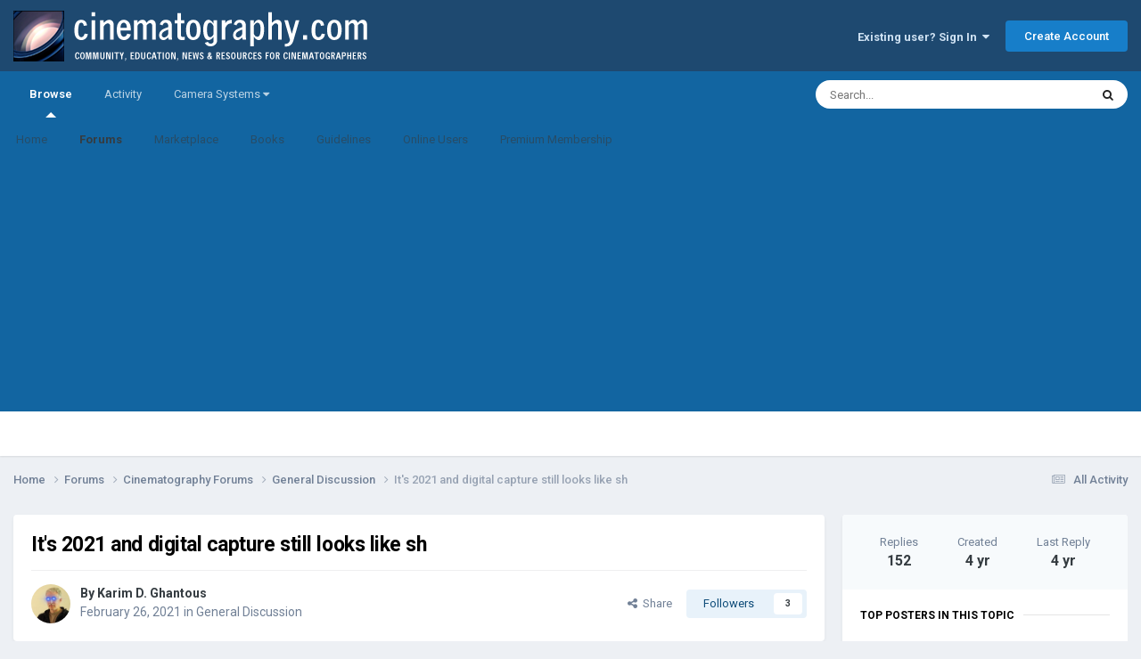

--- FILE ---
content_type: text/html;charset=UTF-8
request_url: https://cinematography.com/index.php?/forums/topic/87112-its-2021-and-digital-capture-still-looks-like-sh/page/5/
body_size: 41616
content:
<!DOCTYPE html>
<html lang="en-US" dir="ltr">
	<head>
		<meta charset="utf-8">
        
		<title>It&#039;s 2021 and digital capture still looks like sh - Page 5 - General Discussion - Cinematography.com</title>
		
			<!-- Global site tag (gtag.js) - Google Analytics -->
<script async src="https://www.googletagmanager.com/gtag/js?id=G-P2SX6F5DKR"></script>
<script>
  window.dataLayer = window.dataLayer || [];
  function gtag(){dataLayer.push(arguments);}
  gtag('js', new Date());

  gtag('config', 'G-P2SX6F5DKR');
</script>

		
		
		
		

	<meta name="viewport" content="width=device-width, initial-scale=1">



	<meta name="twitter:card" content="summary_large_image" />




	
		
			
				<meta property="og:title" content="It&#039;s 2021 and digital capture still looks like sh">
			
		
	

	
		
			
				<meta property="og:type" content="website">
			
		
	

	
		
			
				<meta property="og:url" content="https://cinematography.com/index.php?/forums/topic/87112-its-2021-and-digital-capture-still-looks-like-sh/">
			
		
	

	
		
			
				<meta property="og:updated_time" content="2021-04-04T16:06:08Z">
			
		
	

	
		
			
				<meta property="og:image" content="https://cinematography.com/uploads/monthly_2021_03/1929556134_ScreenShot2021-03-03at8_26_07PM.png.651d5bb06e2684314cfd9edb786a5f6f.png">
			
		
	

	
		
			
				<meta property="og:site_name" content="Cinematography.com">
			
		
	

	
		
			
				<meta property="og:locale" content="en_US">
			
		
	


	
		<link rel="first" href="https://cinematography.com/index.php?/forums/topic/87112-its-2021-and-digital-capture-still-looks-like-sh/" />
	

	
		<link rel="prev" href="https://cinematography.com/index.php?/forums/topic/87112-its-2021-and-digital-capture-still-looks-like-sh/page/4/" />
	

	
		<link rel="next" href="https://cinematography.com/index.php?/forums/topic/87112-its-2021-and-digital-capture-still-looks-like-sh/page/6/" />
	

	
		<link rel="last" href="https://cinematography.com/index.php?/forums/topic/87112-its-2021-and-digital-capture-still-looks-like-sh/page/7/" />
	

	
		<link rel="canonical" href="https://cinematography.com/index.php?/forums/topic/87112-its-2021-and-digital-capture-still-looks-like-sh/page/5/" />
	





<link rel="manifest" href="https://cinematography.com/index.php?/manifest.webmanifest/">
<meta name="msapplication-config" content="https://cinematography.com/index.php?/browserconfig.xml/">
<meta name="msapplication-starturl" content="/">
<meta name="application-name" content="Cinematography.com">
<meta name="apple-mobile-web-app-title" content="Cinematography.com">

	<meta name="theme-color" content="#1e4970">






	

	
		
			<link rel="icon" sizes="36x36" href="https://cinematography.com/uploads/monthly_2022_04/android-chrome-36x36.png?v=1724018848">
		
	

	
		
			<link rel="icon" sizes="48x48" href="https://cinematography.com/uploads/monthly_2022_04/android-chrome-48x48.png?v=1724018848">
		
	

	
		
			<link rel="icon" sizes="72x72" href="https://cinematography.com/uploads/monthly_2022_04/android-chrome-72x72.png?v=1724018848">
		
	

	
		
			<link rel="icon" sizes="96x96" href="https://cinematography.com/uploads/monthly_2022_04/android-chrome-96x96.png?v=1724018848">
		
	

	
		
			<link rel="icon" sizes="144x144" href="https://cinematography.com/uploads/monthly_2022_04/android-chrome-144x144.png?v=1724018848">
		
	

	
		
			<link rel="icon" sizes="192x192" href="https://cinematography.com/uploads/monthly_2022_04/android-chrome-192x192.png?v=1724018848">
		
	

	
		
			<link rel="icon" sizes="256x256" href="https://cinematography.com/uploads/monthly_2022_04/android-chrome-256x256.png?v=1724018848">
		
	

	
		
			<link rel="icon" sizes="384x384" href="https://cinematography.com/uploads/monthly_2022_04/android-chrome-384x384.png?v=1724018848">
		
	

	
		
			<link rel="icon" sizes="512x512" href="https://cinematography.com/uploads/monthly_2022_04/android-chrome-512x512.png?v=1724018848">
		
	

	
		
			<meta name="msapplication-square70x70logo" content="https://cinematography.com/uploads/monthly_2022_04/msapplication-square70x70logo.png?v=1724018848"/>
		
	

	
		
			<meta name="msapplication-TileImage" content="https://cinematography.com/uploads/monthly_2022_04/msapplication-TileImage.png?v=1724018848"/>
		
	

	
		
			<meta name="msapplication-square150x150logo" content="https://cinematography.com/uploads/monthly_2022_04/msapplication-square150x150logo.png?v=1724018848"/>
		
	

	
		
			<meta name="msapplication-wide310x150logo" content="https://cinematography.com/uploads/monthly_2022_04/msapplication-wide310x150logo.png?v=1724018848"/>
		
	

	
		
			<meta name="msapplication-square310x310logo" content="https://cinematography.com/uploads/monthly_2022_04/msapplication-square310x310logo.png?v=1724018848"/>
		
	

	
		
			
				<link rel="apple-touch-icon" href="https://cinematography.com/uploads/monthly_2022_04/apple-touch-icon-57x57.png?v=1724018848">
			
		
	

	
		
			
				<link rel="apple-touch-icon" sizes="60x60" href="https://cinematography.com/uploads/monthly_2022_04/apple-touch-icon-60x60.png?v=1724018848">
			
		
	

	
		
			
				<link rel="apple-touch-icon" sizes="72x72" href="https://cinematography.com/uploads/monthly_2022_04/apple-touch-icon-72x72.png?v=1724018848">
			
		
	

	
		
			
				<link rel="apple-touch-icon" sizes="76x76" href="https://cinematography.com/uploads/monthly_2022_04/apple-touch-icon-76x76.png?v=1724018848">
			
		
	

	
		
			
				<link rel="apple-touch-icon" sizes="114x114" href="https://cinematography.com/uploads/monthly_2022_04/apple-touch-icon-114x114.png?v=1724018848">
			
		
	

	
		
			
				<link rel="apple-touch-icon" sizes="120x120" href="https://cinematography.com/uploads/monthly_2022_04/apple-touch-icon-120x120.png?v=1724018848">
			
		
	

	
		
			
				<link rel="apple-touch-icon" sizes="144x144" href="https://cinematography.com/uploads/monthly_2022_04/apple-touch-icon-144x144.png?v=1724018848">
			
		
	

	
		
			
				<link rel="apple-touch-icon" sizes="152x152" href="https://cinematography.com/uploads/monthly_2022_04/apple-touch-icon-152x152.png?v=1724018848">
			
		
	

	
		
			
				<link rel="apple-touch-icon" sizes="180x180" href="https://cinematography.com/uploads/monthly_2022_04/apple-touch-icon-180x180.png?v=1724018848">
			
		
	





<link rel="preload" href="//cinematography.com/applications/core/interface/font/fontawesome-webfont.woff2?v=4.7.0" as="font" crossorigin="anonymous">
		


	<link rel="preconnect" href="https://fonts.googleapis.com">
	<link rel="preconnect" href="https://fonts.gstatic.com" crossorigin>
	
		<link href="https://fonts.googleapis.com/css2?family=Roboto:wght@300;400;500;600;700&display=swap" rel="stylesheet">
	



	<link rel='stylesheet' href='https://cinematography.com/uploads/css_built_1/341e4a57816af3ba440d891ca87450ff_framework.css?v=1969dc85831750886235' media='all'>

	<link rel='stylesheet' href='https://cinematography.com/uploads/css_built_1/05e81b71abe4f22d6eb8d1a929494829_responsive.css?v=1969dc85831750886235' media='all'>

	<link rel='stylesheet' href='https://cinematography.com/uploads/css_built_1/90eb5adf50a8c640f633d47fd7eb1778_core.css?v=1969dc85831750886235' media='all'>

	<link rel='stylesheet' href='https://cinematography.com/uploads/css_built_1/5a0da001ccc2200dc5625c3f3934497d_core_responsive.css?v=1969dc85831750886235' media='all'>

	<link rel='stylesheet' href='https://cinematography.com/uploads/css_built_1/62e269ced0fdab7e30e026f1d30ae516_forums.css?v=1969dc85831750886235' media='all'>

	<link rel='stylesheet' href='https://cinematography.com/uploads/css_built_1/76e62c573090645fb99a15a363d8620e_forums_responsive.css?v=1969dc85831750886235' media='all'>

	<link rel='stylesheet' href='https://cinematography.com/uploads/css_built_1/ebdea0c6a7dab6d37900b9190d3ac77b_topics.css?v=1969dc85831750886235' media='all'>





<link rel='stylesheet' href='https://cinematography.com/uploads/css_built_1/258adbb6e4f3e83cd3b355f84e3fa002_custom.css?v=1969dc85831750886235' media='all'>




		
		

	
	<link rel='shortcut icon' href='https://cinematography.com/uploads/monthly_2020_12/favicon.ico' type="image/x-icon">

	</head>
	<body class='ipsApp ipsApp_front ipsJS_none ipsClearfix' data-controller='core.front.core.app' data-message="" data-pageApp='forums' data-pageLocation='front' data-pageModule='forums' data-pageController='topic' data-pageID='87112'  >
		
        

        

		<a href='#ipsLayout_mainArea' class='ipsHide' title='Go to main content on this page' accesskey='m'>Jump to content</a>
		





		<div id='ipsLayout_header' class='ipsClearfix'>
			<header>
				<div class='ipsLayout_container'>
					


<a href='https://cinematography.com/' id='elLogo' accesskey='1'><img src="https://cinematography.com/uploads/monthly_2020_12/cine-forum-logo.png.7ec808cab1f0e8e4c3818e62c6aef15b.png" alt='Cinematography.com'></a>

					
						

	<ul id='elUserNav' class='ipsList_inline cSignedOut ipsResponsive_showDesktop'>
		
        
		
        
        
            
            <li id='elSignInLink'>
                <a href='https://cinematography.com/index.php?/login/' data-ipsMenu-closeOnClick="false" data-ipsMenu id='elUserSignIn'>
                    Existing user? Sign In &nbsp;<i class='fa fa-caret-down'></i>
                </a>
                
<div id='elUserSignIn_menu' class='ipsMenu ipsMenu_auto ipsHide'>
	<form accept-charset='utf-8' method='post' action='https://cinematography.com/index.php?/login/'>
		<input type="hidden" name="csrfKey" value="fbfa97207c001493ff6d66e7b541ce23">
		<input type="hidden" name="ref" value="aHR0cHM6Ly9jaW5lbWF0b2dyYXBoeS5jb20vaW5kZXgucGhwPy9mb3J1bXMvdG9waWMvODcxMTItaXRzLTIwMjEtYW5kLWRpZ2l0YWwtY2FwdHVyZS1zdGlsbC1sb29rcy1saWtlLXNoL3BhZ2UvNS8=">
		<div data-role="loginForm">
			
			
			
				
<div class="ipsPad ipsForm ipsForm_vertical">
	<h4 class="ipsType_sectionHead">Sign In</h4>
	<br><br>
	<ul class='ipsList_reset'>
		<li class="ipsFieldRow ipsFieldRow_noLabel ipsFieldRow_fullWidth">
			
			
				<input type="text" placeholder="Your Real Full Name" name="auth" autocomplete="username">
			
		</li>
		<li class="ipsFieldRow ipsFieldRow_noLabel ipsFieldRow_fullWidth">
			<input type="password" placeholder="Password" name="password" autocomplete="current-password">
		</li>
		<li class="ipsFieldRow ipsFieldRow_checkbox ipsClearfix">
			<span class="ipsCustomInput">
				<input type="checkbox" name="remember_me" id="remember_me_checkbox" value="1" checked aria-checked="true">
				<span></span>
			</span>
			<div class="ipsFieldRow_content">
				<label class="ipsFieldRow_label" for="remember_me_checkbox">Remember me</label>
				<span class="ipsFieldRow_desc">Not recommended on shared computers</span>
			</div>
		</li>
		<li class="ipsFieldRow ipsFieldRow_fullWidth">
			<button type="submit" name="_processLogin" value="usernamepassword" class="ipsButton ipsButton_primary ipsButton_small" id="elSignIn_submit">Sign In</button>
			
				<p class="ipsType_right ipsType_small">
					
						<a href='https://cinematography.com/index.php?/lostpassword/' data-ipsDialog data-ipsDialog-title='Forgot your password?'>
					
					Forgot your password?</a>
				</p>
			
		</li>
	</ul>
</div>
			
		</div>
	</form>
</div>
            </li>
            
        
		
			<li>
				
					<a href='https://cinematography.com/index.php?/register/'  id='elRegisterButton' class='ipsButton ipsButton_normal ipsButton_primary'>Create Account</a>
				
			</li>
		
	</ul>

						
<ul class='ipsMobileHamburger ipsList_reset ipsResponsive_hideDesktop'>
	<li data-ipsDrawer data-ipsDrawer-drawerElem='#elMobileDrawer'>
		<a href='#' >
			
			
				
			
			
			
			<i class='fa fa-navicon'></i>
		</a>
	</li>
</ul>
					
				</div>
			</header>
			

	<nav data-controller='core.front.core.navBar' class=' ipsResponsive_showDesktop'>
		<div class='ipsNavBar_primary ipsLayout_container '>
			<ul data-role="primaryNavBar" class='ipsClearfix'>
				


	
		
		
			
		
		<li class='ipsNavBar_active' data-active id='elNavSecondary_1' data-role="navBarItem" data-navApp="core" data-navExt="CustomItem">
			
			
				<a href="https://cinematography.com"  data-navItem-id="1" data-navDefault>
					Browse<span class='ipsNavBar_active__identifier'></span>
				</a>
			
			
				<ul class='ipsNavBar_secondary ' data-role='secondaryNavBar'>
					


	
		
		
		<li  id='elNavSecondary_12' data-role="navBarItem" data-navApp="cms" data-navExt="Pages">
			
			
				<a href="https://cinematography.com"  data-navItem-id="12" >
					Home<span class='ipsNavBar_active__identifier'></span>
				</a>
			
			
		</li>
	
	

	
	

	
		
		
			
		
		<li class='ipsNavBar_active' data-active id='elNavSecondary_10' data-role="navBarItem" data-navApp="forums" data-navExt="Forums">
			
			
				<a href="https://cinematography.com/index.php?/forums/"  data-navItem-id="10" data-navDefault>
					Forums<span class='ipsNavBar_active__identifier'></span>
				</a>
			
			
		</li>
	
	

	
		
		
		<li  id='elNavSecondary_17' data-role="navBarItem" data-navApp="core" data-navExt="CustomItem">
			
			
				<a href="https://cinematography.com/index.php?/forums/forum/15-cine-marketplace/"  data-navItem-id="17" >
					Marketplace<span class='ipsNavBar_active__identifier'></span>
				</a>
			
			
		</li>
	
	

	
		
		
		<li  id='elNavSecondary_19' data-role="navBarItem" data-navApp="core" data-navExt="CustomItem">
			
			
				<a href="https://cinematography.com/index.php?/forums/forum/107-books-for-the-cinematographer/"  data-navItem-id="19" >
					Books<span class='ipsNavBar_active__identifier'></span>
				</a>
			
			
		</li>
	
	

	
		
		
		<li  id='elNavSecondary_13' data-role="navBarItem" data-navApp="core" data-navExt="Guidelines">
			
			
				<a href="https://cinematography.com/index.php?/guidelines/"  data-navItem-id="13" >
					Guidelines<span class='ipsNavBar_active__identifier'></span>
				</a>
			
			
		</li>
	
	

	
		
		
		<li  id='elNavSecondary_15' data-role="navBarItem" data-navApp="core" data-navExt="OnlineUsers">
			
			
				<a href="https://cinematography.com/index.php?/online/"  data-navItem-id="15" >
					Online Users<span class='ipsNavBar_active__identifier'></span>
				</a>
			
			
		</li>
	
	

	
		
		
		<li  id='elNavSecondary_20' data-role="navBarItem" data-navApp="core" data-navExt="CustomItem">
			
			
				<a href="https://cinematography.com/index.php?/forums/topic/61341-premium-membership-upgrade/"  data-navItem-id="20" >
					Premium Membership<span class='ipsNavBar_active__identifier'></span>
				</a>
			
			
		</li>
	
	

					<li class='ipsHide' id='elNavigationMore_1' data-role='navMore'>
						<a href='#' data-ipsMenu data-ipsMenu-appendTo='#elNavigationMore_1' id='elNavigationMore_1_dropdown'>More <i class='fa fa-caret-down'></i></a>
						<ul class='ipsHide ipsMenu ipsMenu_auto' id='elNavigationMore_1_dropdown_menu' data-role='moreDropdown'></ul>
					</li>
				</ul>
			
		</li>
	
	

	
		
		
		<li  id='elNavSecondary_2' data-role="navBarItem" data-navApp="core" data-navExt="CustomItem">
			
			
				<a href="https://cinematography.com/index.php?/discover/"  data-navItem-id="2" >
					Activity<span class='ipsNavBar_active__identifier'></span>
				</a>
			
			
				<ul class='ipsNavBar_secondary ipsHide' data-role='secondaryNavBar'>
					


	
		
		
		<li  id='elNavSecondary_4' data-role="navBarItem" data-navApp="core" data-navExt="AllActivity">
			
			
				<a href="https://cinematography.com/index.php?/discover/"  data-navItem-id="4" >
					All Activity<span class='ipsNavBar_active__identifier'></span>
				</a>
			
			
		</li>
	
	

	
	

	
	

	
	

	
		
		
		<li  id='elNavSecondary_8' data-role="navBarItem" data-navApp="core" data-navExt="Search">
			
			
				<a href="https://cinematography.com/index.php?/search/"  data-navItem-id="8" >
					Search<span class='ipsNavBar_active__identifier'></span>
				</a>
			
			
		</li>
	
	

	
		
		
		<li  id='elNavSecondary_9' data-role="navBarItem" data-navApp="core" data-navExt="Promoted">
			
			
				<a href="https://cinematography.com/index.php?/ourpicks/"  data-navItem-id="9" >
					Our Picks<span class='ipsNavBar_active__identifier'></span>
				</a>
			
			
		</li>
	
	

					<li class='ipsHide' id='elNavigationMore_2' data-role='navMore'>
						<a href='#' data-ipsMenu data-ipsMenu-appendTo='#elNavigationMore_2' id='elNavigationMore_2_dropdown'>More <i class='fa fa-caret-down'></i></a>
						<ul class='ipsHide ipsMenu ipsMenu_auto' id='elNavigationMore_2_dropdown_menu' data-role='moreDropdown'></ul>
					</li>
				</ul>
			
		</li>
	
	

	
		
		
		<li  id='elNavSecondary_23' data-role="navBarItem" data-navApp="core" data-navExt="Menu">
			
			
				<a href="#" id="elNavigation_23" data-ipsMenu data-ipsMenu-appendTo='#elNavSecondary_23' data-ipsMenu-activeClass='ipsNavActive_menu' data-navItem-id="23" >
					Camera Systems <i class="fa fa-caret-down"></i><span class='ipsNavBar_active__identifier'></span>
				</a>
				<ul id="elNavigation_23_menu" class="ipsMenu ipsMenu_auto ipsHide">
					

	
		
			<li class='ipsMenu_item' >
				<a href='https://cinematography.com/index.php?/forums/forum/55-arri/' >
					Arri
				</a>
			</li>
		
	

	
		
			<li class='ipsMenu_item' >
				<a href='https://cinematography.com/index.php?/forums/forum/118-bell-howell/' >
					Bell & Howell
				</a>
			</li>
		
	

	
		
			<li class='ipsMenu_item' >
				<a href='https://cinematography.com/index.php?/forums/forum/78-bolex/' >
					Bolex
				</a>
			</li>
		
	

	
		
			<li class='ipsMenu_item' >
				<a href='https://cinematography.com/index.php?/forums/forum/113-blackmagic-design/' >
					Blackmagic Design
				</a>
			</li>
		
	

	
		
			<li class='ipsMenu_item' >
				<a href='https://cinematography.com/index.php?/forums/forum/63-canon/' >
					Canon
				</a>
			</li>
		
	

	
		
			<li class='ipsMenu_item' >
				<a href='https://cinematography.com/index.php?/forums/forum/77-cinema-products/' >
					Cinema Products
				</a>
			</li>
		
	

	
		
			<li class='ipsMenu_item' >
				<a href='https://cinematography.com/index.php?/forums/forum/94-dalsa/' >
					Dalsa
				</a>
			</li>
		
	

	
		
			<li class='ipsMenu_item' >
				<a href='https://cinematography.com/index.php?/forums/forum/76-eclair/' >
					Eclair
				</a>
			</li>
		
	

	
		
			<li class='ipsMenu_item' >
				<a href='https://cinematography.com/index.php?/forums/forum/121-imax/' >
					IMAX
				</a>
			</li>
		
	

	
		
			<li class='ipsMenu_item' >
				<a href='https://cinematography.com/index.php?/forums/forum/106-mitchell/' >
					Mitchell
				</a>
			</li>
		
	

	
		
			<li class='ipsMenu_item' >
				<a href='https://cinematography.com/index.php?/forums/forum/81-panavision/' >
					Panasonic
				</a>
			</li>
		
	

	
		
			<li class='ipsMenu_item' >
				<a href='https://cinematography.com/index.php?/forums/forum/81-panavision/' >
					Panavision
				</a>
			</li>
		
	

	
		
			<li class='ipsMenu_item' >
				<a href='https://cinematography.com/index.php?/forums/forum/65-red/' >
					RED
				</a>
			</li>
		
	

	
		
			<li class='ipsMenu_item' >
				<a href='https://cinematography.com/index.php?/forums/forum/50-sony/' >
					Sony
				</a>
			</li>
		
	

	
		
			<li class='ipsMenu_item' >
				<a href='https://cinematography.com/index.php?/forums/forum/61-russian-gear/' >
					USSR
				</a>
			</li>
		
	

	
		
			<li class='ipsMenu_item' >
				<a href='https://cinematography.com/index.php?/forums/forum/40-jvc-hd/' >
					JVC
				</a>
			</li>
		
	

	
		
			<li class='ipsMenu_item' >
				<a href='https://cinematography.com/index.php?/forums/forum/31-super-8/' >
					Super-8
				</a>
			</li>
		
	

	
		
			<li class='ipsMenu_item' >
				<a href='https://cinematography.com/index.php?/forums/forum/6-16mm/' >
					16mm
				</a>
			</li>
		
	

	
		
			<li class='ipsMenu_item' >
				<a href='https://cinematography.com/index.php?/forums/forum/7-35mm/' >
					35mm
				</a>
			</li>
		
	

				</ul>
			
			
		</li>
	
	

				<li class='ipsHide' id='elNavigationMore' data-role='navMore'>
					<a href='#' data-ipsMenu data-ipsMenu-appendTo='#elNavigationMore' id='elNavigationMore_dropdown'>More</a>
					<ul class='ipsNavBar_secondary ipsHide' data-role='secondaryNavBar'>
						<li class='ipsHide' id='elNavigationMore_more' data-role='navMore'>
							<a href='#' data-ipsMenu data-ipsMenu-appendTo='#elNavigationMore_more' id='elNavigationMore_more_dropdown'>More <i class='fa fa-caret-down'></i></a>
							<ul class='ipsHide ipsMenu ipsMenu_auto' id='elNavigationMore_more_dropdown_menu' data-role='moreDropdown'></ul>
						</li>
					</ul>
				</li>
			</ul>
			

	<div id="elSearchWrapper">
		<div id='elSearch' data-controller="core.front.core.quickSearch">
			<form accept-charset='utf-8' action='//cinematography.com/index.php?/search/&amp;do=quicksearch' method='post'>
                <input type='search' id='elSearchField' placeholder='Search...' name='q' autocomplete='off' aria-label='Search'>
                <details class='cSearchFilter'>
                    <summary class='cSearchFilter__text'></summary>
                    <ul class='cSearchFilter__menu'>
                        
                        <li><label><input type="radio" name="type" value="all" ><span class='cSearchFilter__menuText'>Everywhere</span></label></li>
                        
                            
                                <li><label><input type="radio" name="type" value='contextual_{&quot;type&quot;:&quot;forums_topic&quot;,&quot;nodes&quot;:2}' checked><span class='cSearchFilter__menuText'>This Forum</span></label></li>
                            
                                <li><label><input type="radio" name="type" value='contextual_{&quot;type&quot;:&quot;forums_topic&quot;,&quot;item&quot;:87112}' checked><span class='cSearchFilter__menuText'>This Topic</span></label></li>
                            
                        
                        
                            <li><label><input type="radio" name="type" value="core_statuses_status"><span class='cSearchFilter__menuText'>Status Updates</span></label></li>
                        
                            <li><label><input type="radio" name="type" value="forums_topic"><span class='cSearchFilter__menuText'>Topics</span></label></li>
                        
                            <li><label><input type="radio" name="type" value="cms_pages_pageitem"><span class='cSearchFilter__menuText'>Pages</span></label></li>
                        
                            <li><label><input type="radio" name="type" value="core_members"><span class='cSearchFilter__menuText'>Members</span></label></li>
                        
                    </ul>
                </details>
				<button class='cSearchSubmit' type="submit" aria-label='Search'><i class="fa fa-search"></i></button>
			</form>
		</div>
	</div>

		</div>
	</nav>

			
<ul id='elMobileNav' class='ipsResponsive_hideDesktop' data-controller='core.front.core.mobileNav'>
	
		
			
			
				
				
			
				
				
			
				
					<li id='elMobileBreadcrumb'>
						<a href='https://cinematography.com/index.php?/forums/forum/2-general-discussion/'>
							<span>General Discussion</span>
						</a>
					</li>
				
				
			
				
				
			
		
	
	
	
	<li >
		<a data-action="defaultStream" href='https://cinematography.com/index.php?/discover/'><i class="fa fa-newspaper-o" aria-hidden="true"></i></a>
	</li>

	

	
		<li class='ipsJS_show'>
			<a href='https://cinematography.com/index.php?/search/'><i class='fa fa-search'></i></a>
		</li>
	
</ul>
		</div>
		<main id='ipsLayout_body' class='ipsLayout_container'>
			<div id='ipsLayout_contentArea'>
				<div id='ipsLayout_contentWrapper'>
					
<nav class='ipsBreadcrumb ipsBreadcrumb_top ipsFaded_withHover'>
	

	<ul class='ipsList_inline ipsPos_right'>
		
		<li >
			<a data-action="defaultStream" class='ipsType_light '  href='https://cinematography.com/index.php?/discover/'><i class="fa fa-newspaper-o" aria-hidden="true"></i> <span>All Activity</span></a>
		</li>
		
	</ul>

	<ul data-role="breadcrumbList">
		<li>
			<a title="Home" href='https://cinematography.com/'>
				<span>Home <i class='fa fa-angle-right'></i></span>
			</a>
		</li>
		
		
			<li>
				
					<a href='https://cinematography.com/index.php?/forums/'>
						<span>Forums <i class='fa fa-angle-right' aria-hidden="true"></i></span>
					</a>
				
			</li>
		
			<li>
				
					<a href='https://cinematography.com/index.php?/forums/forum/35-cinematography-forums/'>
						<span>Cinematography Forums <i class='fa fa-angle-right' aria-hidden="true"></i></span>
					</a>
				
			</li>
		
			<li>
				
					<a href='https://cinematography.com/index.php?/forums/forum/2-general-discussion/'>
						<span>General Discussion <i class='fa fa-angle-right' aria-hidden="true"></i></span>
					</a>
				
			</li>
		
			<li>
				
					It&#039;s 2021 and digital capture still looks like sh
				
			</li>
		
	</ul>
</nav>
					
					<div id='ipsLayout_mainArea'>
						
						
						
						

	




						



<div class="ipsPageHeader ipsResponsive_pull ipsBox ipsPadding sm:ipsPadding:half ipsMargin_bottom">
		
	
	<div class="ipsFlex ipsFlex-ai:center ipsFlex-fw:wrap ipsGap:4">
		<div class="ipsFlex-flex:11">
			<h1 class="ipsType_pageTitle ipsContained_container">
				

				
				
					<span class="ipsType_break ipsContained">
						<span>It&#039;s 2021 and digital capture still looks like sh</span>
					</span>
				
			</h1>
			
			
		</div>
		
	</div>
	<hr class="ipsHr">
	<div class="ipsPageHeader__meta ipsFlex ipsFlex-jc:between ipsFlex-ai:center ipsFlex-fw:wrap ipsGap:3">
		<div class="ipsFlex-flex:11">
			<div class="ipsPhotoPanel ipsPhotoPanel_mini ipsPhotoPanel_notPhone ipsClearfix">
				


	<a href="https://cinematography.com/index.php?/profile/67028-karim-d-ghantous/" rel="nofollow" data-ipsHover data-ipsHover-width="370" data-ipsHover-target="https://cinematography.com/index.php?/profile/67028-karim-d-ghantous/&amp;do=hovercard" class="ipsUserPhoto ipsUserPhoto_mini" title="Go to Karim D. Ghantous's profile">
		<img src='https://cinematography.com/uploads/monthly_2021_06/memed-io-output_small.thumb.jpeg.21c5c7fd46f0109f1566333c3c19a197.jpeg' alt='Karim D. Ghantous' loading="lazy">
	</a>

				<div>
					<p class="ipsType_reset ipsType_blendLinks">
						<span class="ipsType_normal">
						
							<strong>By 


<a href='https://cinematography.com/index.php?/profile/67028-karim-d-ghantous/' rel="nofollow" data-ipsHover data-ipsHover-width='370' data-ipsHover-target='https://cinematography.com/index.php?/profile/67028-karim-d-ghantous/&amp;do=hovercard&amp;referrer=https%253A%252F%252Fcinematography.com%252Findex.php%253F%252Fforums%252Ftopic%252F87112-its-2021-and-digital-capture-still-looks-like-sh%252Fpage%252F5%252F' title="Go to Karim D. Ghantous's profile" class="ipsType_break">Karim D. Ghantous</a></strong><br>
							<span class="ipsType_light"><time datetime='2021-02-26T00:12:44Z' title='02/26/2021 12:12  AM' data-short='4 yr'>February 26, 2021</time> in <a href="https://cinematography.com/index.php?/forums/forum/2-general-discussion/">General Discussion</a></span>
						
						</span>
					</p>
				</div>
			</div>
		</div>
		
			<div class="ipsFlex-flex:01 ipsResponsive_hidePhone">
				<div class="ipsShareLinks">
					
						


    <a href='#elShareItem_1142721242_menu' id='elShareItem_1142721242' data-ipsMenu class='ipsShareButton ipsButton ipsButton_verySmall ipsButton_link ipsButton_link--light'>
        <span><i class='fa fa-share-alt'></i></span> &nbsp;Share
    </a>

    <div class='ipsPadding ipsMenu ipsMenu_normal ipsHide' id='elShareItem_1142721242_menu' data-controller="core.front.core.sharelink">
        
        
        <span data-ipsCopy data-ipsCopy-flashmessage>
            <a href="https://cinematography.com/index.php?/forums/topic/87112-its-2021-and-digital-capture-still-looks-like-sh/" class="ipsButton ipsButton_light ipsButton_small ipsButton_fullWidth" data-role="copyButton" data-clipboard-text="https://cinematography.com/index.php?/forums/topic/87112-its-2021-and-digital-capture-still-looks-like-sh/" data-ipstooltip title='Copy Link to Clipboard'><i class="fa fa-clone"></i> https://cinematography.com/index.php?/forums/topic/87112-its-2021-and-digital-capture-still-looks-like-sh/</a>
        </span>
        <ul class='ipsShareLinks ipsMargin_top:half'>
            
                <li>
<a href="https://bsky.app/intent/compose?text=It%27s+2021+and+digital+capture+still+looks+like+sh%20-%20https%3A%2F%2Fcinematography.com%2Findex.php%3F%2Fforums%2Ftopic%2F87112-its-2021-and-digital-capture-still-looks-like-sh%2F" class="cShareLink cShareLink_bluesky" target="_blank" data-role="shareLink" title='Share on Bluesky' data-ipsTooltip rel='nofollow noopener'>
    <i class="fa fa-bluesky"></i>
</a></li>
            
                <li>
<a href="https://www.facebook.com/sharer/sharer.php?u=https%3A%2F%2Fcinematography.com%2Findex.php%3F%2Fforums%2Ftopic%2F87112-its-2021-and-digital-capture-still-looks-like-sh%2F" class="cShareLink cShareLink_facebook" target="_blank" data-role="shareLink" title='Share on Facebook' data-ipsTooltip rel='noopener nofollow'>
	<i class="fa fa-facebook"></i>
</a></li>
            
                <li>
<a href="https://www.reddit.com/submit?url=https%3A%2F%2Fcinematography.com%2Findex.php%3F%2Fforums%2Ftopic%2F87112-its-2021-and-digital-capture-still-looks-like-sh%2F&amp;title=It%27s+2021+and+digital+capture+still+looks+like+sh" rel="nofollow noopener" class="cShareLink cShareLink_reddit" target="_blank" title='Share on Reddit' data-ipsTooltip>
	<i class="fa fa-reddit"></i>
</a></li>
            
        </ul>
        
            <hr class='ipsHr'>
            <button class='ipsHide ipsButton ipsButton_verySmall ipsButton_light ipsButton_fullWidth ipsMargin_top:half' data-controller='core.front.core.webshare' data-role='webShare' data-webShareTitle='It&#039;s 2021 and digital capture still looks like sh' data-webShareText='It&#039;s 2021 and digital capture still looks like sh' data-webShareUrl='https://cinematography.com/index.php?/forums/topic/87112-its-2021-and-digital-capture-still-looks-like-sh/'>More sharing options...</button>
        
    </div>

					
					
                    

					



					

<div data-followApp='forums' data-followArea='topic' data-followID='87112' data-controller='core.front.core.followButton'>
	

	<a href='https://cinematography.com/index.php?/login/' rel="nofollow" class="ipsFollow ipsPos_middle ipsButton ipsButton_light ipsButton_verySmall " data-role="followButton" data-ipsTooltip title='Sign in to follow this'>
		<span>Followers</span>
		<span class='ipsCommentCount'>3</span>
	</a>

</div>
				</div>
			</div>
					
	</div>
	
	
</div>








<div class="ipsClearfix">
	<ul class="ipsToolList ipsToolList_horizontal ipsClearfix ipsSpacer_both ipsResponsive_hidePhone">
		
		
		
	</ul>
</div>

<div id="comments" data-controller="core.front.core.commentFeed,forums.front.topic.view, core.front.core.ignoredComments" data-autopoll data-baseurl="https://cinematography.com/index.php?/forums/topic/87112-its-2021-and-digital-capture-still-looks-like-sh/"  data-feedid="topic-87112" class="cTopic ipsClear ipsSpacer_top">
	
			

				<div class="ipsBox ipsResponsive_pull ipsPadding:half ipsClearfix ipsClear ipsMargin_bottom">
					
					
						


	
	<ul class='ipsPagination' id='elPagination_212450e0b30a03fcc864568450c72a2c_1410740701' data-ipsPagination-seoPagination='true' data-pages='7' >
		
			
				<li class='ipsPagination_first'><a href='https://cinematography.com/index.php?/forums/topic/87112-its-2021-and-digital-capture-still-looks-like-sh/#comments' rel="first" data-page='1' data-ipsTooltip title='First page'><i class='fa fa-angle-double-left'></i></a></li>
				<li class='ipsPagination_prev'><a href='https://cinematography.com/index.php?/forums/topic/87112-its-2021-and-digital-capture-still-looks-like-sh/page/4/#comments' rel="prev" data-page='4' data-ipsTooltip title='Previous page'>Prev</a></li>
				
					<li class='ipsPagination_page'><a href='https://cinematography.com/index.php?/forums/topic/87112-its-2021-and-digital-capture-still-looks-like-sh/#comments' data-page='1'>1</a></li>
				
					<li class='ipsPagination_page'><a href='https://cinematography.com/index.php?/forums/topic/87112-its-2021-and-digital-capture-still-looks-like-sh/page/2/#comments' data-page='2'>2</a></li>
				
					<li class='ipsPagination_page'><a href='https://cinematography.com/index.php?/forums/topic/87112-its-2021-and-digital-capture-still-looks-like-sh/page/3/#comments' data-page='3'>3</a></li>
				
					<li class='ipsPagination_page'><a href='https://cinematography.com/index.php?/forums/topic/87112-its-2021-and-digital-capture-still-looks-like-sh/page/4/#comments' data-page='4'>4</a></li>
				
			
			<li class='ipsPagination_page ipsPagination_active'><a href='https://cinematography.com/index.php?/forums/topic/87112-its-2021-and-digital-capture-still-looks-like-sh/page/5/#comments' data-page='5'>5</a></li>
			
				
					<li class='ipsPagination_page'><a href='https://cinematography.com/index.php?/forums/topic/87112-its-2021-and-digital-capture-still-looks-like-sh/page/6/#comments' data-page='6'>6</a></li>
				
					<li class='ipsPagination_page'><a href='https://cinematography.com/index.php?/forums/topic/87112-its-2021-and-digital-capture-still-looks-like-sh/page/7/#comments' data-page='7'>7</a></li>
				
				<li class='ipsPagination_next'><a href='https://cinematography.com/index.php?/forums/topic/87112-its-2021-and-digital-capture-still-looks-like-sh/page/6/#comments' rel="next" data-page='6' data-ipsTooltip title='Next page'>Next</a></li>
				<li class='ipsPagination_last'><a href='https://cinematography.com/index.php?/forums/topic/87112-its-2021-and-digital-capture-still-looks-like-sh/page/7/#comments' rel="last" data-page='7' data-ipsTooltip title='Last page'><i class='fa fa-angle-double-right'></i></a></li>
			
			
				<li class='ipsPagination_pageJump'>
					<a href='#' data-ipsMenu data-ipsMenu-closeOnClick='false' data-ipsMenu-appendTo='#elPagination_212450e0b30a03fcc864568450c72a2c_1410740701' id='elPagination_212450e0b30a03fcc864568450c72a2c_1410740701_jump'>Page 5 of 7 &nbsp;<i class='fa fa-caret-down'></i></a>
					<div class='ipsMenu ipsMenu_narrow ipsPadding ipsHide' id='elPagination_212450e0b30a03fcc864568450c72a2c_1410740701_jump_menu'>
						<form accept-charset='utf-8' method='post' action='https://cinematography.com/index.php?/forums/topic/87112-its-2021-and-digital-capture-still-looks-like-sh/#comments' data-role="pageJump" data-baseUrl='#'>
							<ul class='ipsForm ipsForm_horizontal'>
								<li class='ipsFieldRow'>
									<input type='number' min='1' max='7' placeholder='Page number' class='ipsField_fullWidth' name='page'>
								</li>
								<li class='ipsFieldRow ipsFieldRow_fullWidth'>
									<input type='submit' class='ipsButton_fullWidth ipsButton ipsButton_verySmall ipsButton_primary' value='Go'>
								</li>
							</ul>
						</form>
					</div>
				</li>
			
		
	</ul>

					
				</div>
			
	

	

<div data-controller='core.front.core.recommendedComments' data-url='https://cinematography.com/index.php?/forums/topic/87112-its-2021-and-digital-capture-still-looks-like-sh/&amp;recommended=comments' class='ipsRecommendedComments ipsHide'>
	<div data-role="recommendedComments">
		<h2 class='ipsType_sectionHead ipsType_large ipsType_bold ipsMargin_bottom'>Recommended Posts</h2>
		
	</div>
</div>
	
	<div id="elPostFeed" data-role="commentFeed" data-controller="core.front.core.moderation" >
		<form action="https://cinematography.com/index.php?/forums/topic/87112-its-2021-and-digital-capture-still-looks-like-sh/page/5/&amp;csrfKey=fbfa97207c001493ff6d66e7b541ce23&amp;do=multimodComment" method="post" data-ipspageaction data-role="moderationTools">
			
			
				

					

					
					



<a id='findComment-542458'></a>
<a id='comment-542458'></a>
<article data-memberGroup="7"  id='elComment_542458' class='cPost ipsBox ipsResponsive_pull  ipsComment  ipsComment_parent ipsClearfix ipsClear ipsColumns ipsColumns_noSpacing ipsColumns_collapsePhone ipsComment_highlighted   '>
	

	
		<div class='ipsResponsive_showPhone ipsComment_badges'>
			<ul class='ipsList_reset ipsFlex ipsFlex-fw:wrap ipsGap:2 ipsGap_row:1'>
				
					<li><strong class='ipsBadge ipsBadge_large ipsBadge_highlightedGroup'>Premium Member</strong></li>
				
				
				
				
			</ul>
		</div>
	

	<div class='cAuthorPane_mobile ipsResponsive_showPhone'>
		<div class='cAuthorPane_photo'>
			<div class='cAuthorPane_photoWrap'>
				


	<a href="https://cinematography.com/index.php?/profile/30872-tyler-purcell/" rel="nofollow" data-ipsHover data-ipsHover-width="370" data-ipsHover-target="https://cinematography.com/index.php?/profile/30872-tyler-purcell/&amp;do=hovercard" class="ipsUserPhoto ipsUserPhoto_large" title="Go to Tyler Purcell's profile">
		<img src='https://cinematography.com/uploads/monthly_2024_02/TyewithBeaulieuAlley3.thumb.jpg.3ff74008143c3eead54dfc1f6456bccf.jpg' alt='Tyler Purcell' loading="lazy">
	</a>

				
				
			</div>
		</div>
		<div class='cAuthorPane_content'>
			<h3 class='ipsType_sectionHead cAuthorPane_author ipsType_break ipsType_blendLinks ipsFlex ipsFlex-ai:center'>
				


<a href='https://cinematography.com/index.php?/profile/30872-tyler-purcell/' rel="nofollow" data-ipsHover data-ipsHover-width='370' data-ipsHover-target='https://cinematography.com/index.php?/profile/30872-tyler-purcell/&amp;do=hovercard&amp;referrer=https%253A%252F%252Fcinematography.com%252Findex.php%253F%252Fforums%252Ftopic%252F87112-its-2021-and-digital-capture-still-looks-like-sh%252Fpage%252F5%252F' title="Go to Tyler Purcell's profile" class="ipsType_break">Tyler Purcell</a>
			</h3>
			<div class='ipsType_light ipsType_reset'>
			    <a href='https://cinematography.com/index.php?/forums/topic/87112-its-2021-and-digital-capture-still-looks-like-sh/page/5/#findComment-542458' rel="nofollow" class='ipsType_blendLinks'>Posted <time datetime='2021-03-03T09:03:45Z' title='03/03/2021 09:03  AM' data-short='4 yr'>March 3, 2021</time></a>
				
			</div>
		</div>
	</div>
	<aside class='ipsComment_author cAuthorPane ipsColumn ipsColumn_medium ipsResponsive_hidePhone'>
		<h3 class='ipsType_sectionHead cAuthorPane_author ipsType_blendLinks ipsType_break'><strong>


<a href='https://cinematography.com/index.php?/profile/30872-tyler-purcell/' rel="nofollow" data-ipsHover data-ipsHover-width='370' data-ipsHover-target='https://cinematography.com/index.php?/profile/30872-tyler-purcell/&amp;do=hovercard&amp;referrer=https%253A%252F%252Fcinematography.com%252Findex.php%253F%252Fforums%252Ftopic%252F87112-its-2021-and-digital-capture-still-looks-like-sh%252Fpage%252F5%252F' title="Go to Tyler Purcell's profile" class="ipsType_break">Tyler Purcell</a></strong>
			
		</h3>
		<ul class='cAuthorPane_info ipsList_reset'>
			<li data-role='photo' class='cAuthorPane_photo'>
				<div class='cAuthorPane_photoWrap'>
					


	<a href="https://cinematography.com/index.php?/profile/30872-tyler-purcell/" rel="nofollow" data-ipsHover data-ipsHover-width="370" data-ipsHover-target="https://cinematography.com/index.php?/profile/30872-tyler-purcell/&amp;do=hovercard" class="ipsUserPhoto ipsUserPhoto_large" title="Go to Tyler Purcell's profile">
		<img src='https://cinematography.com/uploads/monthly_2024_02/TyewithBeaulieuAlley3.thumb.jpg.3ff74008143c3eead54dfc1f6456bccf.jpg' alt='Tyler Purcell' loading="lazy">
	</a>

					
					
				</div>
			</li>
			
				<li data-role='group'>Premium Member</li>
				
					<li data-role='group-icon'><img src='https://cinematography.com/uploads/monthly_2024_02/premiumline.png.32221101b506efd423529c529d9e4365.png' alt='' class='cAuthorGroupIcon'></li>
				
			
			
				<li data-role='stats' class='ipsMargin_top'>
					<ul class="ipsList_reset ipsType_light ipsFlex ipsFlex-ai:center ipsFlex-jc:center ipsGap_row:2 cAuthorPane_stats">
						<li>
							
								<a href="https://cinematography.com/index.php?/profile/30872-tyler-purcell/content/" rel="nofollow" title="8,171 posts" data-ipsTooltip class="ipsType_blendLinks">
							
								<i class="fa fa-comment"></i> 8.2k
							
								</a>
							
						</li>
						
					</ul>
				</li>
			
			
				

	
	<li data-role='custom-field' class='ipsResponsive_hidePhone ipsType_break'>
		
<span class='fc'>Other</span>
	</li>
	
	<li data-role='custom-field' class='ipsResponsive_hidePhone ipsType_break'>
		
<span class='fc'>Los Angeles</span>
	</li>
	

			
		</ul>
	</aside>
	<div class='ipsColumn ipsColumn_fluid ipsMargin:none'>
		

<div id='comment-542458_wrap' data-controller='core.front.core.comment' data-commentApp='forums' data-commentType='forums' data-commentID="542458" data-quoteData='{&quot;userid&quot;:30872,&quot;username&quot;:&quot;Tyler Purcell&quot;,&quot;timestamp&quot;:1614762225,&quot;contentapp&quot;:&quot;forums&quot;,&quot;contenttype&quot;:&quot;forums&quot;,&quot;contentid&quot;:87112,&quot;contentclass&quot;:&quot;forums_Topic&quot;,&quot;contentcommentid&quot;:542458}' class='ipsComment_content ipsType_medium'>

	<div class='ipsComment_meta ipsType_light ipsFlex ipsFlex-ai:center ipsFlex-jc:between ipsFlex-fd:row-reverse'>
		<div class='ipsType_light ipsType_reset ipsType_blendLinks ipsComment_toolWrap'>
			<div class='ipsResponsive_hidePhone ipsComment_badges'>
				<ul class='ipsList_reset ipsFlex ipsFlex-jc:end ipsFlex-fw:wrap ipsGap:2 ipsGap_row:1'>
					
					
						<li><strong class='ipsBadge ipsBadge_large ipsBadge_highlightedGroup'>Premium Member</strong></li>
					
					
					
					
				</ul>
			</div>
			<ul class='ipsList_reset ipsComment_tools'>
				<li>
					<a href='#elControls_542458_menu' class='ipsComment_ellipsis' id='elControls_542458' title='More options...' data-ipsMenu data-ipsMenu-appendTo='#comment-542458_wrap'><i class='fa fa-ellipsis-h'></i></a>
					<ul id='elControls_542458_menu' class='ipsMenu ipsMenu_narrow ipsHide'>
						
						
                        
						
						
						
							
								
							
							
							
							
							
							
						
					</ul>
				</li>
				
			</ul>
		</div>

		<div class='ipsType_reset ipsResponsive_hidePhone'>
		   
		   Posted <time datetime='2021-03-03T09:03:45Z' title='03/03/2021 09:03  AM' data-short='4 yr'>March 3, 2021</time>
		   
			
			<span class='ipsResponsive_hidePhone'>
				
				
			</span>
		</div>
	</div>

	

    

	<div class='cPost_contentWrap'>
		
		<div data-role='commentContent' class='ipsType_normal ipsType_richText ipsPadding_bottom ipsContained' data-controller='core.front.core.lightboxedImages'>
			<blockquote class="ipsQuote" data-ipsquote="" data-ipsquote-contentapp="forums" data-ipsquote-contentclass="forums_Topic" data-ipsquote-contentcommentid="542451" data-ipsquote-contentid="87112" data-ipsquote-contenttype="forums" data-ipsquote-timestamp="1614747733" data-ipsquote-userid="5721" data-ipsquote-username="Satsuki Murashige">
	<div class="ipsQuote_citation">
		3 hours ago, Satsuki Murashige said:
	</div>

	<div class="ipsQuote_contents">
		<p>
			Do you have a list of the 7 film labs in the US? I’m only aware of Fotokem and Cinelab. Thanks!
		</p>
	</div>
</blockquote>

<p>
	- Fotokem<br />
	- Pro 8mm<br />
	- Spectra<br />
	- Kodak NY<br />
	- Kodak Atlanta<br />
	- Color Lab<br />
	- Cine Lab<br /><br />
	I believe there is going to be one more lab launching very soon, I'm kinda shocked it hasn't yet. The pandemic has set everyone back a year of course. 
</p>

			
		</div>

		

		
			

		
	</div>

	
    
</div>
	</div>
</article>
					
					
						

<div class='ips1969dc8583 ipsSpacer_both ipsSpacer_half'>
	<ul class='ipsList_inline ipsType_center ipsList_reset ipsList_noSpacing'>
		
		<li class='ips1969dc8583_large ipsResponsive_showDesktop ipsResponsive_inlineBlock ipsAreaBackground_light'>
			
				<a href='https://cinematography.com/index.php?app=core&amp;module=system&amp;controller=redirect&amp;do=advertisement&amp;ad=37&amp;key=f734c0333c878a183dd810c167f7c95855bfd3f93009c09f391103163130c248'  rel='nofollow noopener'>
			
				<img src='https://cinematography.com/uploads/monthly_2025_03/Adorama-Cinematography-Banner-v3.jpg.d29f380b332aa4c33cc1a5b590fcbe3b.jpg' alt="Adorama" class='ipsImage ipsContained'>
			
				</a>
			
		</li>
		
		<li class='ips1969dc8583_medium ipsResponsive_showTablet ipsResponsive_inlineBlock ipsAreaBackground_light'>
			
				<a href='https://cinematography.com/index.php?app=core&amp;module=system&amp;controller=redirect&amp;do=advertisement&amp;ad=37&amp;key=f734c0333c878a183dd810c167f7c95855bfd3f93009c09f391103163130c248'  rel='nofollow noopener'>
			
				<img src='https://cinematography.com/uploads/monthly_2025_03/Adorama-Cinematography-Banner-v3.jpg.d29f380b332aa4c33cc1a5b590fcbe3b.jpg' alt="Adorama" class='ipsImage ipsContained'>
			
				</a>
			
		</li>

		<li class='ips1969dc8583_small ipsResponsive_showPhone ipsResponsive_inlineBlock ipsAreaBackground_light'>
			
				<a href='https://cinematography.com/index.php?app=core&amp;module=system&amp;controller=redirect&amp;do=advertisement&amp;ad=37&amp;key=f734c0333c878a183dd810c167f7c95855bfd3f93009c09f391103163130c248'  rel='nofollow noopener'>
			
				<img src='https://cinematography.com/uploads/monthly_2025_03/Adorama-Cinematography-Banner-v3.jpg.d29f380b332aa4c33cc1a5b590fcbe3b.jpg' alt="Adorama" class='ipsImage ipsContained'>
			
				</a>
			
		</li>
		
	</ul>
	
</div>

					
					
						







<div class="ipsBox cTopicOverview cTopicOverview--inline ipsFlex ipsFlex-fd:row md:ipsFlex-fd:row sm:ipsFlex-fd:column ipsMargin_bottom sm:ipsMargin_bottom:half sm:ipsMargin_top:half ipsResponsive_pull ipsResponsive_hideDesktop ipsResponsive_block " data-controller='forums.front.topic.activity'>

	<div class='cTopicOverview__header ipsAreaBackground_light ipsFlex sm:ipsFlex-fw:wrap sm:ipsFlex-jc:center'>
		<ul class='cTopicOverview__stats ipsPadding ipsMargin:none sm:ipsPadding_horizontal:half ipsFlex ipsFlex-flex:10 ipsFlex-jc:around ipsFlex-ai:center'>
			<li class='cTopicOverview__statItem ipsType_center'>
				<span class='cTopicOverview__statTitle ipsType_light ipsTruncate ipsTruncate_line'>Replies</span>
				<span class='cTopicOverview__statValue'>152</span>
			</li>
			<li class='cTopicOverview__statItem ipsType_center'>
				<span class='cTopicOverview__statTitle ipsType_light ipsTruncate ipsTruncate_line'>Created</span>
				<span class='cTopicOverview__statValue'><time datetime='2021-02-26T00:12:44Z' title='02/26/2021 12:12  AM' data-short='4 yr'>4 yr</time></span>
			</li>
			<li class='cTopicOverview__statItem ipsType_center'>
				<span class='cTopicOverview__statTitle ipsType_light ipsTruncate ipsTruncate_line'>Last Reply </span>
				<span class='cTopicOverview__statValue'><time datetime='2021-04-04T16:06:08Z' title='04/04/2021 04:06  PM' data-short='4 yr'>4 yr</time></span>
			</li>
		</ul>
		<a href='#' data-action='toggleOverview' class='cTopicOverview__toggle cTopicOverview__toggle--inline ipsType_large ipsType_light ipsPad ipsFlex ipsFlex-ai:center ipsFlex-jc:center'><i class='fa fa-chevron-down'></i></a>
	</div>
	
		<div class='cTopicOverview__preview ipsFlex-flex:10' data-role="preview">
			<div class='cTopicOverview__previewInner ipsPadding_vertical ipsPadding_horizontal ipsResponsive_hidePhone ipsFlex ipsFlex-fd:row'>
				
					<div class='cTopicOverview__section--users ipsFlex-flex:00'>
						<h4 class='ipsType_reset cTopicOverview__sectionTitle ipsType_dark ipsType_uppercase ipsType_noBreak'>Top Posters In This Topic</h4>
						<ul class='cTopicOverview__dataList ipsMargin:none ipsPadding:none ipsList_style:none ipsFlex ipsFlex-jc:between ipsFlex-ai:center'>
							
								<li class="cTopicOverview__dataItem ipsMargin_right ipsFlex ipsFlex-jc:start ipsFlex-ai:center">
									


	<a href="https://cinematography.com/index.php?/profile/5721-satsuki-murashige/" rel="nofollow" data-ipsHover data-ipsHover-width="370" data-ipsHover-target="https://cinematography.com/index.php?/profile/5721-satsuki-murashige/&amp;do=hovercard" class="ipsUserPhoto ipsUserPhoto_tiny" title="Go to Satsuki Murashige's profile">
		<img src='https://cinematography.com/uploads/monthly_2021_04/Satsuki_Profile_2.thumb.jpg.0a6057a26b9566ff41bbe58e30a3862d.jpg' alt='Satsuki Murashige' loading="lazy">
	</a>

									<p class='ipsMargin:none ipsPadding_left:half ipsPadding_right ipsType_right'>38</p>
								</li>
							
								<li class="cTopicOverview__dataItem ipsMargin_right ipsFlex ipsFlex-jc:start ipsFlex-ai:center">
									


	<a href="https://cinematography.com/index.php?/profile/30872-tyler-purcell/" rel="nofollow" data-ipsHover data-ipsHover-width="370" data-ipsHover-target="https://cinematography.com/index.php?/profile/30872-tyler-purcell/&amp;do=hovercard" class="ipsUserPhoto ipsUserPhoto_tiny" title="Go to Tyler Purcell's profile">
		<img src='https://cinematography.com/uploads/monthly_2024_02/TyewithBeaulieuAlley3.thumb.jpg.3ff74008143c3eead54dfc1f6456bccf.jpg' alt='Tyler Purcell' loading="lazy">
	</a>

									<p class='ipsMargin:none ipsPadding_left:half ipsPadding_right ipsType_right'>16</p>
								</li>
							
								<li class="cTopicOverview__dataItem ipsMargin_right ipsFlex ipsFlex-jc:start ipsFlex-ai:center">
									


	<a href="https://cinematography.com/index.php?/profile/28473-aapo-lettinen/" rel="nofollow" data-ipsHover data-ipsHover-width="370" data-ipsHover-target="https://cinematography.com/index.php?/profile/28473-aapo-lettinen/&amp;do=hovercard" class="ipsUserPhoto ipsUserPhoto_tiny" title="Go to Aapo Lettinen's profile">
		<img src='https://cinematography.com/uploads/monthly_2021_05/aapo_profilepic.thumb.jpg.d72442dbc8f3b5beec49a6e02fdf846d.jpg' alt='Aapo Lettinen' loading="lazy">
	</a>

									<p class='ipsMargin:none ipsPadding_left:half ipsPadding_right ipsType_right'>14</p>
								</li>
							
								<li class="cTopicOverview__dataItem ipsMargin_right ipsFlex ipsFlex-jc:start ipsFlex-ai:center">
									


	<a href="https://cinematography.com/index.php?/profile/67028-karim-d-ghantous/" rel="nofollow" data-ipsHover data-ipsHover-width="370" data-ipsHover-target="https://cinematography.com/index.php?/profile/67028-karim-d-ghantous/&amp;do=hovercard" class="ipsUserPhoto ipsUserPhoto_tiny" title="Go to Karim D. Ghantous's profile">
		<img src='https://cinematography.com/uploads/monthly_2021_06/memed-io-output_small.thumb.jpeg.21c5c7fd46f0109f1566333c3c19a197.jpeg' alt='Karim D. Ghantous' loading="lazy">
	</a>

									<p class='ipsMargin:none ipsPadding_left:half ipsPadding_right ipsType_right'>12</p>
								</li>
							
						</ul>
					</div>
				
				
					<div class='cTopicOverview__section--popularDays ipsFlex-flex:00 ipsPadding_left ipsPadding_left:double'>
						<h4 class='ipsType_reset cTopicOverview__sectionTitle ipsType_dark ipsType_uppercase ipsType_noBreak'>Popular Days</h4>
						<ul class='cTopicOverview__dataList ipsMargin:none ipsPadding:none ipsList_style:none ipsFlex ipsFlex-jc:between ipsFlex-ai:center'>
							
								<li class='ipsFlex-flex:10'>
									<a href="https://cinematography.com/index.php?/forums/topic/87112-its-2021-and-digital-capture-still-looks-like-sh/#findComment-542434" rel="nofollow" class='cTopicOverview__dataItem ipsMargin_right ipsType_blendLinks ipsFlex ipsFlex-jc:between ipsFlex-ai:center'>
										<p class='ipsMargin:none'>Mar 3</p>
										<p class='ipsMargin:none ipsMargin_horizontal ipsType_light'>34</p>
									</a>
								</li>
							
								<li class='ipsFlex-flex:10'>
									<a href="https://cinematography.com/index.php?/forums/topic/87112-its-2021-and-digital-capture-still-looks-like-sh/#findComment-542359" rel="nofollow" class='cTopicOverview__dataItem ipsMargin_right ipsType_blendLinks ipsFlex ipsFlex-jc:between ipsFlex-ai:center'>
										<p class='ipsMargin:none'>Mar 2</p>
										<p class='ipsMargin:none ipsMargin_horizontal ipsType_light'>34</p>
									</a>
								</li>
							
								<li class='ipsFlex-flex:10'>
									<a href="https://cinematography.com/index.php?/forums/topic/87112-its-2021-and-digital-capture-still-looks-like-sh/#findComment-542210" rel="nofollow" class='cTopicOverview__dataItem ipsMargin_right ipsType_blendLinks ipsFlex ipsFlex-jc:between ipsFlex-ai:center'>
										<p class='ipsMargin:none'>Feb 27</p>
										<p class='ipsMargin:none ipsMargin_horizontal ipsType_light'>22</p>
									</a>
								</li>
							
								<li class='ipsFlex-flex:10'>
									<a href="https://cinematography.com/index.php?/forums/topic/87112-its-2021-and-digital-capture-still-looks-like-sh/#findComment-542172" rel="nofollow" class='cTopicOverview__dataItem ipsMargin_right ipsType_blendLinks ipsFlex ipsFlex-jc:between ipsFlex-ai:center'>
										<p class='ipsMargin:none'>Feb 26</p>
										<p class='ipsMargin:none ipsMargin_horizontal ipsType_light'>13</p>
									</a>
								</li>
							
						</ul>
					</div>
				
			</div>
		</div>
	
	
	<div class='cTopicOverview__body ipsPadding ipsHide ipsFlex ipsFlex-flex:11 ipsFlex-fd:column' data-role="overview">
		
			<div class='cTopicOverview__section--users ipsMargin_bottom'>
				<h4 class='ipsType_reset cTopicOverview__sectionTitle ipsType_withHr ipsType_dark ipsType_uppercase ipsMargin_bottom'>Top Posters In This Topic</h4>
				<ul class='cTopicOverview__dataList ipsList_reset ipsFlex ipsFlex-jc:start ipsFlex-ai:center ipsFlex-fw:wrap ipsGap:8 ipsGap_row:5'>
					
						<li class="cTopicOverview__dataItem cTopicOverview__dataItem--split ipsFlex ipsFlex-jc:start ipsFlex-ai:center ipsFlex-flex:11">
							


	<a href="https://cinematography.com/index.php?/profile/5721-satsuki-murashige/" rel="nofollow" data-ipsHover data-ipsHover-width="370" data-ipsHover-target="https://cinematography.com/index.php?/profile/5721-satsuki-murashige/&amp;do=hovercard" class="ipsUserPhoto ipsUserPhoto_tiny" title="Go to Satsuki Murashige's profile">
		<img src='https://cinematography.com/uploads/monthly_2021_04/Satsuki_Profile_2.thumb.jpg.0a6057a26b9566ff41bbe58e30a3862d.jpg' alt='Satsuki Murashige' loading="lazy">
	</a>

							<p class='ipsMargin:none ipsMargin_left:half cTopicOverview__dataItemInner ipsType_left'>
								<strong class='ipsTruncate ipsTruncate_line'><a href='https://cinematography.com/index.php?/profile/5721-satsuki-murashige/' class='ipsType_blendLinks'>Satsuki Murashige</a></strong>
								<span class='ipsType_light'>38 posts</span>
							</p>
						</li>
					
						<li class="cTopicOverview__dataItem cTopicOverview__dataItem--split ipsFlex ipsFlex-jc:start ipsFlex-ai:center ipsFlex-flex:11">
							


	<a href="https://cinematography.com/index.php?/profile/30872-tyler-purcell/" rel="nofollow" data-ipsHover data-ipsHover-width="370" data-ipsHover-target="https://cinematography.com/index.php?/profile/30872-tyler-purcell/&amp;do=hovercard" class="ipsUserPhoto ipsUserPhoto_tiny" title="Go to Tyler Purcell's profile">
		<img src='https://cinematography.com/uploads/monthly_2024_02/TyewithBeaulieuAlley3.thumb.jpg.3ff74008143c3eead54dfc1f6456bccf.jpg' alt='Tyler Purcell' loading="lazy">
	</a>

							<p class='ipsMargin:none ipsMargin_left:half cTopicOverview__dataItemInner ipsType_left'>
								<strong class='ipsTruncate ipsTruncate_line'><a href='https://cinematography.com/index.php?/profile/30872-tyler-purcell/' class='ipsType_blendLinks'>Tyler Purcell</a></strong>
								<span class='ipsType_light'>16 posts</span>
							</p>
						</li>
					
						<li class="cTopicOverview__dataItem cTopicOverview__dataItem--split ipsFlex ipsFlex-jc:start ipsFlex-ai:center ipsFlex-flex:11">
							


	<a href="https://cinematography.com/index.php?/profile/28473-aapo-lettinen/" rel="nofollow" data-ipsHover data-ipsHover-width="370" data-ipsHover-target="https://cinematography.com/index.php?/profile/28473-aapo-lettinen/&amp;do=hovercard" class="ipsUserPhoto ipsUserPhoto_tiny" title="Go to Aapo Lettinen's profile">
		<img src='https://cinematography.com/uploads/monthly_2021_05/aapo_profilepic.thumb.jpg.d72442dbc8f3b5beec49a6e02fdf846d.jpg' alt='Aapo Lettinen' loading="lazy">
	</a>

							<p class='ipsMargin:none ipsMargin_left:half cTopicOverview__dataItemInner ipsType_left'>
								<strong class='ipsTruncate ipsTruncate_line'><a href='https://cinematography.com/index.php?/profile/28473-aapo-lettinen/' class='ipsType_blendLinks'>Aapo Lettinen</a></strong>
								<span class='ipsType_light'>14 posts</span>
							</p>
						</li>
					
						<li class="cTopicOverview__dataItem cTopicOverview__dataItem--split ipsFlex ipsFlex-jc:start ipsFlex-ai:center ipsFlex-flex:11">
							


	<a href="https://cinematography.com/index.php?/profile/67028-karim-d-ghantous/" rel="nofollow" data-ipsHover data-ipsHover-width="370" data-ipsHover-target="https://cinematography.com/index.php?/profile/67028-karim-d-ghantous/&amp;do=hovercard" class="ipsUserPhoto ipsUserPhoto_tiny" title="Go to Karim D. Ghantous's profile">
		<img src='https://cinematography.com/uploads/monthly_2021_06/memed-io-output_small.thumb.jpeg.21c5c7fd46f0109f1566333c3c19a197.jpeg' alt='Karim D. Ghantous' loading="lazy">
	</a>

							<p class='ipsMargin:none ipsMargin_left:half cTopicOverview__dataItemInner ipsType_left'>
								<strong class='ipsTruncate ipsTruncate_line'><a href='https://cinematography.com/index.php?/profile/67028-karim-d-ghantous/' class='ipsType_blendLinks'>Karim D. Ghantous</a></strong>
								<span class='ipsType_light'>12 posts</span>
							</p>
						</li>
					
				</ul>
			</div>
		
		
			<div class='cTopicOverview__section--popularDays ipsMargin_bottom'>
				<h4 class='ipsType_reset cTopicOverview__sectionTitle ipsType_withHr ipsType_dark ipsType_uppercase ipsMargin_top:half ipsMargin_bottom'>Popular Days</h4>
				<ul class='cTopicOverview__dataList ipsList_reset ipsFlex ipsFlex-jc:start ipsFlex-ai:center ipsFlex-fw:wrap ipsGap:8 ipsGap_row:5'>
					
						<li class='ipsFlex-flex:10'>
							<a href="https://cinematography.com/index.php?/forums/topic/87112-its-2021-and-digital-capture-still-looks-like-sh/#findComment-542434" rel="nofollow" class='cTopicOverview__dataItem ipsType_blendLinks'>
								<p class='ipsMargin:none ipsType_bold'>Mar 3 2021</p>
								<p class='ipsMargin:none ipsType_light'>34 posts</p>
							</a>
						</li>
					
						<li class='ipsFlex-flex:10'>
							<a href="https://cinematography.com/index.php?/forums/topic/87112-its-2021-and-digital-capture-still-looks-like-sh/#findComment-542359" rel="nofollow" class='cTopicOverview__dataItem ipsType_blendLinks'>
								<p class='ipsMargin:none ipsType_bold'>Mar 2 2021</p>
								<p class='ipsMargin:none ipsType_light'>34 posts</p>
							</a>
						</li>
					
						<li class='ipsFlex-flex:10'>
							<a href="https://cinematography.com/index.php?/forums/topic/87112-its-2021-and-digital-capture-still-looks-like-sh/#findComment-542210" rel="nofollow" class='cTopicOverview__dataItem ipsType_blendLinks'>
								<p class='ipsMargin:none ipsType_bold'>Feb 27 2021</p>
								<p class='ipsMargin:none ipsType_light'>22 posts</p>
							</a>
						</li>
					
						<li class='ipsFlex-flex:10'>
							<a href="https://cinematography.com/index.php?/forums/topic/87112-its-2021-and-digital-capture-still-looks-like-sh/#findComment-542172" rel="nofollow" class='cTopicOverview__dataItem ipsType_blendLinks'>
								<p class='ipsMargin:none ipsType_bold'>Feb 26 2021</p>
								<p class='ipsMargin:none ipsType_light'>13 posts</p>
							</a>
						</li>
					
				</ul>
			</div>
		
		
			<div class='cTopicOverview__section--topPost ipsMargin_bottom'>
				<h4 class='ipsType_reset cTopicOverview__sectionTitle ipsType_withHr ipsType_dark ipsType_uppercase ipsMargin_top:half'>Popular Posts</h4>
				
					<a href="https://cinematography.com/index.php?/forums/topic/87112-its-2021-and-digital-capture-still-looks-like-sh/&amp;do=findComment&amp;comment=542177" rel="nofollow" class="ipsType_noLinkStyling ipsBlock">
						<div class='ipsPhotoPanel ipsPhotoPanel_tiny ipsClearfix ipsMargin_top'>
							<span class='ipsUserPhoto ipsUserPhoto_tiny'>
								<img src='https://cinematography.com/uploads/monthly_2021_04/Satsuki_Profile_2.thumb.jpg.0a6057a26b9566ff41bbe58e30a3862d.jpg' alt='Satsuki Murashige'>
							</span>
							<div>
								<h5 class='ipsType_reset ipsType_bold ipsType_normal ipsType_blendLinks'>Satsuki Murashige</h5>
								<p class='ipsMargin:none ipsType_light ipsType_resetLh'><time datetime='2021-02-26T03:39:54Z' title='02/26/2021 03:39  AM' data-short='4 yr'>February 26, 2021</time></p>
							</div>
						</div>
						<p class='ipsMargin:none ipsMargin_top:half ipsType_medium ipsType_richText' data-ipsTruncate data-ipsTruncate-size='3 lines' data-ipsTruncate-type='remove'>
							Seriously? Aren’t you tired of the old ‘film vs digital’ debate yet?
 
						</p>
					</a>
				
					<a href="https://cinematography.com/index.php?/forums/topic/87112-its-2021-and-digital-capture-still-looks-like-sh/&amp;do=findComment&amp;comment=542225" rel="nofollow" class="ipsType_noLinkStyling ipsBlock">
						<div class='ipsPhotoPanel ipsPhotoPanel_tiny ipsClearfix ipsMargin_top'>
							<span class='ipsUserPhoto ipsUserPhoto_tiny'>
								<img src='https://cinematography.com/uploads/profile/photo-thumb-46614.jpg' alt='Dom Jaeger'>
							</span>
							<div>
								<h5 class='ipsType_reset ipsType_bold ipsType_normal ipsType_blendLinks'>Dom Jaeger</h5>
								<p class='ipsMargin:none ipsType_light ipsType_resetLh'><time datetime='2021-02-27T12:07:57Z' title='02/27/2021 12:07  PM' data-short='4 yr'>February 27, 2021</time></p>
							</div>
						</div>
						<p class='ipsMargin:none ipsMargin_top:half ipsType_medium ipsType_richText' data-ipsTruncate data-ipsTruncate-size='3 lines' data-ipsTruncate-type='remove'>
							I get the feeling Stuart, that fact-based responses by experienced cinematographers like yourself and Satsuki are somehow not welcome in this thread. 
 


	 
 




	Well, points for self belief I gues
						</p>
					</a>
				
					<a href="https://cinematography.com/index.php?/forums/topic/87112-its-2021-and-digital-capture-still-looks-like-sh/&amp;do=findComment&amp;comment=542244" rel="nofollow" class="ipsType_noLinkStyling ipsBlock">
						<div class='ipsPhotoPanel ipsPhotoPanel_tiny ipsClearfix ipsMargin_top'>
							<span class='ipsUserPhoto ipsUserPhoto_tiny'>
								<img src='data:image/svg+xml,%3Csvg%20xmlns%3D%22http%3A%2F%2Fwww.w3.org%2F2000%2Fsvg%22%20viewBox%3D%220%200%201024%201024%22%20style%3D%22background%3A%237b62c4%22%3E%3Cg%3E%3Ctext%20text-anchor%3D%22middle%22%20dy%3D%22.35em%22%20x%3D%22512%22%20y%3D%22512%22%20fill%3D%22%23ffffff%22%20font-size%3D%22700%22%20font-family%3D%22-apple-system%2C%20BlinkMacSystemFont%2C%20Roboto%2C%20Helvetica%2C%20Arial%2C%20sans-serif%22%3ES%3C%2Ftext%3E%3C%2Fg%3E%3C%2Fsvg%3E' alt='Stuart Brereton'>
							</span>
							<div>
								<h5 class='ipsType_reset ipsType_bold ipsType_normal ipsType_blendLinks'>Stuart Brereton</h5>
								<p class='ipsMargin:none ipsType_light ipsType_resetLh'><time datetime='2021-02-27T20:55:28Z' title='02/27/2021 08:55  PM' data-short='4 yr'>February 27, 2021</time></p>
							</div>
						</div>
						<p class='ipsMargin:none ipsMargin_top:half ipsType_medium ipsType_richText' data-ipsTruncate data-ipsTruncate-size='3 lines' data-ipsTruncate-type='remove'>
							It&#039;s irritating because it&#039;s been essentially the same argument over and over since at least 2008. Nothing new is ever said. No-one ever changes their mind. A complete waste of bandwidth.
 


	At leas
						</p>
					</a>
				
			</div>
		
		
			<div class='cTopicOverview__section--images'>
				<h4 class='ipsType_reset cTopicOverview__sectionTitle ipsType_withHr ipsType_dark ipsType_uppercase ipsMargin_top:half'>Posted Images</h4>
				<div class="ipsMargin_top:half" data-controller='core.front.core.lightboxedImages'>
					<ul class='cTopicOverview__imageGrid ipsMargin:none ipsPadding:none ipsList_style:none ipsFlex ipsFlex-fw:wrap'>
						
							
							<li class='cTopicOverview__image'>
								<a href="https://cinematography.com/index.php?/forums/topic/87112-its-2021-and-digital-capture-still-looks-like-sh/&amp;do=findComment&amp;comment=542521" rel="nofollow" class='ipsThumb ipsThumb_bg' data-background-src="https://cinematography.com/uploads/monthly_2021_03/1929556134_ScreenShot2021-03-03at8_26_07PM.png.651d5bb06e2684314cfd9edb786a5f6f.png">
									<img src="//cinematography.com/applications/core/interface/js/spacer.png" data-src="https://cinematography.com/uploads/monthly_2021_03/1929556134_ScreenShot2021-03-03at8_26_07PM.png.651d5bb06e2684314cfd9edb786a5f6f.png" class="ipsImage">
								</a>
							</li>
						
							
							<li class='cTopicOverview__image'>
								<a href="https://cinematography.com/index.php?/forums/topic/87112-its-2021-and-digital-capture-still-looks-like-sh/&amp;do=findComment&amp;comment=542515" rel="nofollow" class='ipsThumb ipsThumb_bg' data-background-src="https://cinematography.com/uploads/monthly_2021_03/74417339_688E22E0-2EBD-47DC-B817-AD65B3E59471.jpeg.ad25eae50e7f6a4ad9b1c2f6bb033859(0-00-00-00).thumb.jpg.b65236f3a9c6d117a5c4e6dd5fddbea4.jpg">
									<img src="//cinematography.com/applications/core/interface/js/spacer.png" data-src="https://cinematography.com/uploads/monthly_2021_03/74417339_688E22E0-2EBD-47DC-B817-AD65B3E59471.jpeg.ad25eae50e7f6a4ad9b1c2f6bb033859(0-00-00-00).thumb.jpg.b65236f3a9c6d117a5c4e6dd5fddbea4.jpg" class="ipsImage">
								</a>
							</li>
						
							
							<li class='cTopicOverview__image'>
								<a href="https://cinematography.com/index.php?/forums/topic/87112-its-2021-and-digital-capture-still-looks-like-sh/&amp;do=findComment&amp;comment=542441" rel="nofollow" class='ipsThumb ipsThumb_bg' data-background-src="https://cinematography.com/uploads/monthly_2021_03/B40DA3B6-B72F-4758-8EC0-2A4D16BBFD64.jpeg.1f08895289a6cc5f9a1f14a721c75c22.jpeg">
									<img src="//cinematography.com/applications/core/interface/js/spacer.png" data-src="https://cinematography.com/uploads/monthly_2021_03/B40DA3B6-B72F-4758-8EC0-2A4D16BBFD64.jpeg.1f08895289a6cc5f9a1f14a721c75c22.jpeg" class="ipsImage">
								</a>
							</li>
						
							
							<li class='cTopicOverview__image'>
								<a href="https://cinematography.com/index.php?/forums/topic/87112-its-2021-and-digital-capture-still-looks-like-sh/&amp;do=findComment&amp;comment=542430" rel="nofollow" class='ipsThumb ipsThumb_bg' data-background-src="https://cinematography.com/uploads/monthly_2021_03/C1DBD72F-6A37-4FE0-BCE7-98992D2FA150.thumb.jpeg.d836d93fc87a6248607253ae24022361.jpeg">
									<img src="//cinematography.com/applications/core/interface/js/spacer.png" data-src="https://cinematography.com/uploads/monthly_2021_03/C1DBD72F-6A37-4FE0-BCE7-98992D2FA150.thumb.jpeg.d836d93fc87a6248607253ae24022361.jpeg" class="ipsImage">
								</a>
							</li>
						
					</ul>
				</div>
			</div>
		
	</div>
	
		<a href='#' data-action='toggleOverview' class='cTopicOverview__toggle cTopicOverview__toggle--afterStats ipsType_large ipsType_light ipsPad ipsFlex ipsFlex-ai:center ipsFlex-jc:center'><i class='fa fa-chevron-down'></i></a>
	
	

</div>



					
				

					

					
					



<a id='findComment-542460'></a>
<a id='comment-542460'></a>
<article  id='elComment_542460' class='cPost ipsBox ipsResponsive_pull  ipsComment  ipsComment_parent ipsClearfix ipsClear ipsColumns ipsColumns_noSpacing ipsColumns_collapsePhone    '>
	

	

	<div class='cAuthorPane_mobile ipsResponsive_showPhone'>
		<div class='cAuthorPane_photo'>
			<div class='cAuthorPane_photoWrap'>
				


	<a href="https://cinematography.com/index.php?/profile/6050-heikki-repo/" rel="nofollow" data-ipsHover data-ipsHover-width="370" data-ipsHover-target="https://cinematography.com/index.php?/profile/6050-heikki-repo/&amp;do=hovercard" class="ipsUserPhoto ipsUserPhoto_large" title="Go to Heikki Repo's profile">
		<img src='https://cinematography.com/uploads/monthly_2020_08/kamera_pieni.thumb.jpg.2734e352885665d73981b1b4e44f7aa2.jpg' alt='Heikki Repo' loading="lazy">
	</a>

				
				
			</div>
		</div>
		<div class='cAuthorPane_content'>
			<h3 class='ipsType_sectionHead cAuthorPane_author ipsType_break ipsType_blendLinks ipsFlex ipsFlex-ai:center'>
				


<a href='https://cinematography.com/index.php?/profile/6050-heikki-repo/' rel="nofollow" data-ipsHover data-ipsHover-width='370' data-ipsHover-target='https://cinematography.com/index.php?/profile/6050-heikki-repo/&amp;do=hovercard&amp;referrer=https%253A%252F%252Fcinematography.com%252Findex.php%253F%252Fforums%252Ftopic%252F87112-its-2021-and-digital-capture-still-looks-like-sh%252Fpage%252F5%252F' title="Go to Heikki Repo's profile" class="ipsType_break">Heikki Repo</a>
			</h3>
			<div class='ipsType_light ipsType_reset'>
			    <a href='https://cinematography.com/index.php?/forums/topic/87112-its-2021-and-digital-capture-still-looks-like-sh/page/5/#findComment-542460' rel="nofollow" class='ipsType_blendLinks'>Posted <time datetime='2021-03-03T09:49:14Z' title='03/03/2021 09:49  AM' data-short='4 yr'>March 3, 2021</time></a>
				
			</div>
		</div>
	</div>
	<aside class='ipsComment_author cAuthorPane ipsColumn ipsColumn_medium ipsResponsive_hidePhone'>
		<h3 class='ipsType_sectionHead cAuthorPane_author ipsType_blendLinks ipsType_break'><strong>


<a href='https://cinematography.com/index.php?/profile/6050-heikki-repo/' rel="nofollow" data-ipsHover data-ipsHover-width='370' data-ipsHover-target='https://cinematography.com/index.php?/profile/6050-heikki-repo/&amp;do=hovercard&amp;referrer=https%253A%252F%252Fcinematography.com%252Findex.php%253F%252Fforums%252Ftopic%252F87112-its-2021-and-digital-capture-still-looks-like-sh%252Fpage%252F5%252F' title="Go to Heikki Repo's profile" class="ipsType_break">Heikki Repo</a></strong>
			
		</h3>
		<ul class='cAuthorPane_info ipsList_reset'>
			<li data-role='photo' class='cAuthorPane_photo'>
				<div class='cAuthorPane_photoWrap'>
					


	<a href="https://cinematography.com/index.php?/profile/6050-heikki-repo/" rel="nofollow" data-ipsHover data-ipsHover-width="370" data-ipsHover-target="https://cinematography.com/index.php?/profile/6050-heikki-repo/&amp;do=hovercard" class="ipsUserPhoto ipsUserPhoto_large" title="Go to Heikki Repo's profile">
		<img src='https://cinematography.com/uploads/monthly_2020_08/kamera_pieni.thumb.jpg.2734e352885665d73981b1b4e44f7aa2.jpg' alt='Heikki Repo' loading="lazy">
	</a>

					
					
				</div>
			</li>
			
				<li data-role='group'>Basic Member</li>
				
			
			
				<li data-role='stats' class='ipsMargin_top'>
					<ul class="ipsList_reset ipsType_light ipsFlex ipsFlex-ai:center ipsFlex-jc:center ipsGap_row:2 cAuthorPane_stats">
						<li>
							
								<a href="https://cinematography.com/index.php?/profile/6050-heikki-repo/content/" rel="nofollow" title="900 posts" data-ipsTooltip class="ipsType_blendLinks">
							
								<i class="fa fa-comment"></i> 900
							
								</a>
							
						</li>
						
					</ul>
				</li>
			
			
				

	
	<li data-role='custom-field' class='ipsResponsive_hidePhone ipsType_break'>
		
<span class='fc'>Director</span>
	</li>
	
	<li data-role='custom-field' class='ipsResponsive_hidePhone ipsType_break'>
		
<span class='fc'>Finland</span>
	</li>
	

			
		</ul>
	</aside>
	<div class='ipsColumn ipsColumn_fluid ipsMargin:none'>
		

<div id='comment-542460_wrap' data-controller='core.front.core.comment' data-commentApp='forums' data-commentType='forums' data-commentID="542460" data-quoteData='{&quot;userid&quot;:6050,&quot;username&quot;:&quot;Heikki Repo&quot;,&quot;timestamp&quot;:1614764954,&quot;contentapp&quot;:&quot;forums&quot;,&quot;contenttype&quot;:&quot;forums&quot;,&quot;contentid&quot;:87112,&quot;contentclass&quot;:&quot;forums_Topic&quot;,&quot;contentcommentid&quot;:542460}' class='ipsComment_content ipsType_medium'>

	<div class='ipsComment_meta ipsType_light ipsFlex ipsFlex-ai:center ipsFlex-jc:between ipsFlex-fd:row-reverse'>
		<div class='ipsType_light ipsType_reset ipsType_blendLinks ipsComment_toolWrap'>
			<div class='ipsResponsive_hidePhone ipsComment_badges'>
				<ul class='ipsList_reset ipsFlex ipsFlex-jc:end ipsFlex-fw:wrap ipsGap:2 ipsGap_row:1'>
					
					
					
					
					
				</ul>
			</div>
			<ul class='ipsList_reset ipsComment_tools'>
				<li>
					<a href='#elControls_542460_menu' class='ipsComment_ellipsis' id='elControls_542460' title='More options...' data-ipsMenu data-ipsMenu-appendTo='#comment-542460_wrap'><i class='fa fa-ellipsis-h'></i></a>
					<ul id='elControls_542460_menu' class='ipsMenu ipsMenu_narrow ipsHide'>
						
						
                        
						
						
						
							
								
							
							
							
							
							
							
						
					</ul>
				</li>
				
			</ul>
		</div>

		<div class='ipsType_reset ipsResponsive_hidePhone'>
		   
		   Posted <time datetime='2021-03-03T09:49:14Z' title='03/03/2021 09:49  AM' data-short='4 yr'>March 3, 2021</time>
		   
			
			<span class='ipsResponsive_hidePhone'>
				
				
			</span>
		</div>
	</div>

	

    

	<div class='cPost_contentWrap'>
		
		<div data-role='commentContent' class='ipsType_normal ipsType_richText ipsPadding_bottom ipsContained' data-controller='core.front.core.lightboxedImages'>
			<p>
	Re: "young people and film" my experience is that there is definitely interest in film among younger than 30 who are also working professionals here in Finland (I'm 33 and I don't earn my wage in this field -- though I have made paid projects that have also included parts shot on film -- so I don't count myself among them).
</p>

<p>
	Some young, talented professional cinematographers from Finland who use film include Pyry Pelkonen (<a href="https://www.instagram.com/pyrypelkonen/" rel="external nofollow">https://www.instagram.com/pyrypelkonen/)</a> and Ari Virem (<a href="https://www.instagram.com/arivirem/" rel="external nofollow">https://www.instagram.com/arivirem/)</a>. Arsen Sarkisiants is a successful, bit older DoP who also shoots projects on film (<a href="https://www.instagram.com/arsen.sarkisiants/?hl=fi" rel="external nofollow">https://www.instagram.com/arsen.sarkisiants/?hl=fi</a> -- including a feature film on 35mm very recently). They are also very talented with digital.
</p>

<p>
	These are just some names (of people I personally don't know) from a Nordic country that became predominantly digital cinema oriented already around 13 years ago.
</p>

<p>
	So do young people have interest in film? Some do, some don't. Digital is still the easiest and cheapest option so it does require some dedication to take the film route. Nonetheless, my gut feeling is that film is nowadays much more interesting option than it was ten years ago. Back then digital was new and full of wonders. Now digital is the standard. It's not bad, it's used by everyone, it is very convenient and often looks very good. But on the other hand, film no longer has the stigma of musty past. I was totally convinced of that when I saw these youngish people running a film lab... (<a href="https://www.instagram.com/silbersalz35/" rel="external nofollow">https://www.instagram.com/silbersalz35/)</a>
</p>

<p>
	Last anecdote: Last Spring when I did some tests on my Eclair ACL my elementary school age daughter got the chance to use the camera as well. Her question after shooting on 16mm film? "Dad, may I inherit that camera in the future?" <span class="ipsEmoji">?</span>
</p>

			
		</div>

		
			<div class='ipsItemControls'>
				
					
						

	<div data-controller='core.front.core.reaction' class='ipsItemControls_right ipsClearfix '>	
		<div class='ipsReact ipsPos_right'>
			
				
				<div class='ipsReact_blurb ' data-role='reactionBlurb'>
					
						

	
	<ul class='ipsReact_reactions'>
		
		
			
				
				<li class='ipsReact_reactCount'>
					
						<span data-ipsTooltip title="Upvote">
					
							<span>
								<img src='https://cinematography.com/uploads/reactions/react_up.png' alt="Upvote" loading="lazy">
							</span>
							<span>
								1
							</span>
					
						</span>
					
				</li>
			
		
	</ul>

					
				</div>
			
			
			
		</div>
	</div>

					
				
				<ul class='ipsComment_controls ipsClearfix ipsItemControls_left' data-role="commentControls">
					
						
						
						
						
												
					
					<li class='ipsHide' data-role='commentLoading'>
						<span class='ipsLoading ipsLoading_tiny ipsLoading_noAnim'></span>
					</li>
				</ul>
			</div>
		

		
			

		
	</div>

	
    
</div>
	</div>
</article>
					
					
					
				

					

					
					



<a id='findComment-542472'></a>
<a id='comment-542472'></a>
<article  id='elComment_542472' class='cPost ipsBox ipsResponsive_pull  ipsComment  ipsComment_parent ipsClearfix ipsClear ipsColumns ipsColumns_noSpacing ipsColumns_collapsePhone    '>
	

	

	<div class='cAuthorPane_mobile ipsResponsive_showPhone'>
		<div class='cAuthorPane_photo'>
			<div class='cAuthorPane_photoWrap'>
				


	<a href="https://cinematography.com/index.php?/profile/61449-ryan-emanuel/" rel="nofollow" data-ipsHover data-ipsHover-width="370" data-ipsHover-target="https://cinematography.com/index.php?/profile/61449-ryan-emanuel/&amp;do=hovercard" class="ipsUserPhoto ipsUserPhoto_large" title="Go to Ryan Emanuel's profile">
		<img src='data:image/svg+xml,%3Csvg%20xmlns%3D%22http%3A%2F%2Fwww.w3.org%2F2000%2Fsvg%22%20viewBox%3D%220%200%201024%201024%22%20style%3D%22background%3A%2362c487%22%3E%3Cg%3E%3Ctext%20text-anchor%3D%22middle%22%20dy%3D%22.35em%22%20x%3D%22512%22%20y%3D%22512%22%20fill%3D%22%23ffffff%22%20font-size%3D%22700%22%20font-family%3D%22-apple-system%2C%20BlinkMacSystemFont%2C%20Roboto%2C%20Helvetica%2C%20Arial%2C%20sans-serif%22%3ER%3C%2Ftext%3E%3C%2Fg%3E%3C%2Fsvg%3E' alt='Ryan Emanuel' loading="lazy">
	</a>

				
				
			</div>
		</div>
		<div class='cAuthorPane_content'>
			<h3 class='ipsType_sectionHead cAuthorPane_author ipsType_break ipsType_blendLinks ipsFlex ipsFlex-ai:center'>
				


<a href='https://cinematography.com/index.php?/profile/61449-ryan-emanuel/' rel="nofollow" data-ipsHover data-ipsHover-width='370' data-ipsHover-target='https://cinematography.com/index.php?/profile/61449-ryan-emanuel/&amp;do=hovercard&amp;referrer=https%253A%252F%252Fcinematography.com%252Findex.php%253F%252Fforums%252Ftopic%252F87112-its-2021-and-digital-capture-still-looks-like-sh%252Fpage%252F5%252F' title="Go to Ryan Emanuel's profile" class="ipsType_break">Ryan Emanuel</a>
			</h3>
			<div class='ipsType_light ipsType_reset'>
			    <a href='https://cinematography.com/index.php?/forums/topic/87112-its-2021-and-digital-capture-still-looks-like-sh/page/5/#findComment-542472' rel="nofollow" class='ipsType_blendLinks'>Posted <time datetime='2021-03-03T15:27:12Z' title='03/03/2021 03:27  PM' data-short='4 yr'>March 3, 2021</time></a>
				
			</div>
		</div>
	</div>
	<aside class='ipsComment_author cAuthorPane ipsColumn ipsColumn_medium ipsResponsive_hidePhone'>
		<h3 class='ipsType_sectionHead cAuthorPane_author ipsType_blendLinks ipsType_break'><strong>


<a href='https://cinematography.com/index.php?/profile/61449-ryan-emanuel/' rel="nofollow" data-ipsHover data-ipsHover-width='370' data-ipsHover-target='https://cinematography.com/index.php?/profile/61449-ryan-emanuel/&amp;do=hovercard&amp;referrer=https%253A%252F%252Fcinematography.com%252Findex.php%253F%252Fforums%252Ftopic%252F87112-its-2021-and-digital-capture-still-looks-like-sh%252Fpage%252F5%252F' title="Go to Ryan Emanuel's profile" class="ipsType_break">Ryan Emanuel</a></strong>
			
		</h3>
		<ul class='cAuthorPane_info ipsList_reset'>
			<li data-role='photo' class='cAuthorPane_photo'>
				<div class='cAuthorPane_photoWrap'>
					


	<a href="https://cinematography.com/index.php?/profile/61449-ryan-emanuel/" rel="nofollow" data-ipsHover data-ipsHover-width="370" data-ipsHover-target="https://cinematography.com/index.php?/profile/61449-ryan-emanuel/&amp;do=hovercard" class="ipsUserPhoto ipsUserPhoto_large" title="Go to Ryan Emanuel's profile">
		<img src='data:image/svg+xml,%3Csvg%20xmlns%3D%22http%3A%2F%2Fwww.w3.org%2F2000%2Fsvg%22%20viewBox%3D%220%200%201024%201024%22%20style%3D%22background%3A%2362c487%22%3E%3Cg%3E%3Ctext%20text-anchor%3D%22middle%22%20dy%3D%22.35em%22%20x%3D%22512%22%20y%3D%22512%22%20fill%3D%22%23ffffff%22%20font-size%3D%22700%22%20font-family%3D%22-apple-system%2C%20BlinkMacSystemFont%2C%20Roboto%2C%20Helvetica%2C%20Arial%2C%20sans-serif%22%3ER%3C%2Ftext%3E%3C%2Fg%3E%3C%2Fsvg%3E' alt='Ryan Emanuel' loading="lazy">
	</a>

					
					
				</div>
			</li>
			
				<li data-role='group'>Basic Member</li>
				
			
			
				<li data-role='stats' class='ipsMargin_top'>
					<ul class="ipsList_reset ipsType_light ipsFlex ipsFlex-ai:center ipsFlex-jc:center ipsGap_row:2 cAuthorPane_stats">
						<li>
							
								<a href="https://cinematography.com/index.php?/profile/61449-ryan-emanuel/content/" rel="nofollow" title="88 posts" data-ipsTooltip class="ipsType_blendLinks">
							
								<i class="fa fa-comment"></i> 88
							
								</a>
							
						</li>
						
					</ul>
				</li>
			
			
				

	
	<li data-role='custom-field' class='ipsResponsive_hidePhone ipsType_break'>
		
<span class='fc'>Cinematographer</span>
	</li>
	
	<li data-role='custom-field' class='ipsResponsive_hidePhone ipsType_break'>
		
<span class='fc'>Los Angeles</span>
	</li>
	

			
		</ul>
	</aside>
	<div class='ipsColumn ipsColumn_fluid ipsMargin:none'>
		

<div id='comment-542472_wrap' data-controller='core.front.core.comment' data-commentApp='forums' data-commentType='forums' data-commentID="542472" data-quoteData='{&quot;userid&quot;:61449,&quot;username&quot;:&quot;Ryan Emanuel&quot;,&quot;timestamp&quot;:1614785232,&quot;contentapp&quot;:&quot;forums&quot;,&quot;contenttype&quot;:&quot;forums&quot;,&quot;contentid&quot;:87112,&quot;contentclass&quot;:&quot;forums_Topic&quot;,&quot;contentcommentid&quot;:542472}' class='ipsComment_content ipsType_medium'>

	<div class='ipsComment_meta ipsType_light ipsFlex ipsFlex-ai:center ipsFlex-jc:between ipsFlex-fd:row-reverse'>
		<div class='ipsType_light ipsType_reset ipsType_blendLinks ipsComment_toolWrap'>
			<div class='ipsResponsive_hidePhone ipsComment_badges'>
				<ul class='ipsList_reset ipsFlex ipsFlex-jc:end ipsFlex-fw:wrap ipsGap:2 ipsGap_row:1'>
					
					
					
					
					
				</ul>
			</div>
			<ul class='ipsList_reset ipsComment_tools'>
				<li>
					<a href='#elControls_542472_menu' class='ipsComment_ellipsis' id='elControls_542472' title='More options...' data-ipsMenu data-ipsMenu-appendTo='#comment-542472_wrap'><i class='fa fa-ellipsis-h'></i></a>
					<ul id='elControls_542472_menu' class='ipsMenu ipsMenu_narrow ipsHide'>
						
						
                        
						
						
						
							
								
							
							
							
							
							
							
						
					</ul>
				</li>
				
			</ul>
		</div>

		<div class='ipsType_reset ipsResponsive_hidePhone'>
		   
		   Posted <time datetime='2021-03-03T15:27:12Z' title='03/03/2021 03:27  PM' data-short='4 yr'>March 3, 2021</time>
		   
			
			<span class='ipsResponsive_hidePhone'>
				
				
			</span>
		</div>
	</div>

	

    

	<div class='cPost_contentWrap'>
		
		<div data-role='commentContent' class='ipsType_normal ipsType_richText ipsPadding_bottom ipsContained' data-controller='core.front.core.lightboxedImages'>
			<blockquote class="ipsQuote" data-ipsquote="" data-ipsquote-contentapp="forums" data-ipsquote-contentclass="forums_Topic" data-ipsquote-contentcommentid="542415" data-ipsquote-contentid="87112" data-ipsquote-contenttype="forums" data-ipsquote-timestamp="1614719518" data-ipsquote-userid="5721" data-ipsquote-username="Satsuki Murashige">
	<div class="ipsQuote_citation">
		18 hours ago, Satsuki Murashige said:
	</div>

	<div class="ipsQuote_contents">
		<p>
			 
		</p>

		<p>
			2. Color saturation in the shadows - look at the skin tones and deeper saturated colors in the lower midtones and Zone 2-3 areas. Depending on the lens’s contrast and lighting, of course. The trade-off is visible film grain, especially with 500T (more digitally-orientated folk may say ‘noise’ - you either love it or hate it). 
		</p>

		<p>
			 
		</p>
	</div>
</blockquote>

<p>
	This is one of those use the variable issues.  Saturation from the HSL color space is the traditional variable people change for saturation on digital, but if you want digital to function like film, its the wrong variable for perceptible saturation.  Film saturation is dependent on luminance and hue changes, so anybody adding HSL saturation to the shadows of digital won't get the right results.    The tools in color grading applications aren't built for that.   Its one of the biggest reasons why the common looks of digital are different than film, its the digital video engineers deciding the structure of how the color grading tools work.  Its definitely not that its impossible to get it right,  but in HSL its a square object trying to go through a circle.  We'd all like to transform the square to a circle, but davinci won't do that, at least not easily.
</p>

<p>
	<a href="http://www.yedlin.net/NerdyFilmTechStuff/TwoKindsOfSatuartion.html" rel="external nofollow">http://www.yedlin.net/NerdyFilmTechStuff/TwoKindsOfSatuartion.html</a>
</p>

			
		</div>

		
			<div class='ipsItemControls'>
				
					
						

	<div data-controller='core.front.core.reaction' class='ipsItemControls_right ipsClearfix '>	
		<div class='ipsReact ipsPos_right'>
			
				
				<div class='ipsReact_blurb ' data-role='reactionBlurb'>
					
						

	
	<ul class='ipsReact_reactions'>
		
		
			
				
				<li class='ipsReact_reactCount'>
					
						<span data-ipsTooltip title="Upvote">
					
							<span>
								<img src='https://cinematography.com/uploads/reactions/react_up.png' alt="Upvote" loading="lazy">
							</span>
							<span>
								1
							</span>
					
						</span>
					
				</li>
			
		
	</ul>

					
				</div>
			
			
			
		</div>
	</div>

					
				
				<ul class='ipsComment_controls ipsClearfix ipsItemControls_left' data-role="commentControls">
					
						
						
						
						
												
					
					<li class='ipsHide' data-role='commentLoading'>
						<span class='ipsLoading ipsLoading_tiny ipsLoading_noAnim'></span>
					</li>
				</ul>
			</div>
		

		
	</div>

	
    
</div>
	</div>
</article>
					
					
					
				

					

					
					



<a id='findComment-542480'></a>
<a id='comment-542480'></a>
<article data-memberGroup="7"  id='elComment_542480' class='cPost ipsBox ipsResponsive_pull  ipsComment  ipsComment_parent ipsClearfix ipsClear ipsColumns ipsColumns_noSpacing ipsColumns_collapsePhone ipsComment_highlighted   '>
	

	
		<div class='ipsResponsive_showPhone ipsComment_badges'>
			<ul class='ipsList_reset ipsFlex ipsFlex-fw:wrap ipsGap:2 ipsGap_row:1'>
				
					<li><strong class='ipsBadge ipsBadge_large ipsBadge_highlightedGroup'>Premium Member</strong></li>
				
				
				
				
			</ul>
		</div>
	

	<div class='cAuthorPane_mobile ipsResponsive_showPhone'>
		<div class='cAuthorPane_photo'>
			<div class='cAuthorPane_photoWrap'>
				


	<a href="https://cinematography.com/index.php?/profile/5721-satsuki-murashige/" rel="nofollow" data-ipsHover data-ipsHover-width="370" data-ipsHover-target="https://cinematography.com/index.php?/profile/5721-satsuki-murashige/&amp;do=hovercard" class="ipsUserPhoto ipsUserPhoto_large" title="Go to Satsuki Murashige's profile">
		<img src='https://cinematography.com/uploads/monthly_2021_04/Satsuki_Profile_2.thumb.jpg.0a6057a26b9566ff41bbe58e30a3862d.jpg' alt='Satsuki Murashige' loading="lazy">
	</a>

				
				
			</div>
		</div>
		<div class='cAuthorPane_content'>
			<h3 class='ipsType_sectionHead cAuthorPane_author ipsType_break ipsType_blendLinks ipsFlex ipsFlex-ai:center'>
				


<a href='https://cinematography.com/index.php?/profile/5721-satsuki-murashige/' rel="nofollow" data-ipsHover data-ipsHover-width='370' data-ipsHover-target='https://cinematography.com/index.php?/profile/5721-satsuki-murashige/&amp;do=hovercard&amp;referrer=https%253A%252F%252Fcinematography.com%252Findex.php%253F%252Fforums%252Ftopic%252F87112-its-2021-and-digital-capture-still-looks-like-sh%252Fpage%252F5%252F' title="Go to Satsuki Murashige's profile" class="ipsType_break">Satsuki Murashige</a>
			</h3>
			<div class='ipsType_light ipsType_reset'>
			    <a href='https://cinematography.com/index.php?/forums/topic/87112-its-2021-and-digital-capture-still-looks-like-sh/page/5/#findComment-542480' rel="nofollow" class='ipsType_blendLinks'>Posted <time datetime='2021-03-03T18:01:27Z' title='03/03/2021 06:01  PM' data-short='4 yr'>March 3, 2021</time></a>
				
			</div>
		</div>
	</div>
	<aside class='ipsComment_author cAuthorPane ipsColumn ipsColumn_medium ipsResponsive_hidePhone'>
		<h3 class='ipsType_sectionHead cAuthorPane_author ipsType_blendLinks ipsType_break'><strong>


<a href='https://cinematography.com/index.php?/profile/5721-satsuki-murashige/' rel="nofollow" data-ipsHover data-ipsHover-width='370' data-ipsHover-target='https://cinematography.com/index.php?/profile/5721-satsuki-murashige/&amp;do=hovercard&amp;referrer=https%253A%252F%252Fcinematography.com%252Findex.php%253F%252Fforums%252Ftopic%252F87112-its-2021-and-digital-capture-still-looks-like-sh%252Fpage%252F5%252F' title="Go to Satsuki Murashige's profile" class="ipsType_break">Satsuki Murashige</a></strong>
			
		</h3>
		<ul class='cAuthorPane_info ipsList_reset'>
			<li data-role='photo' class='cAuthorPane_photo'>
				<div class='cAuthorPane_photoWrap'>
					


	<a href="https://cinematography.com/index.php?/profile/5721-satsuki-murashige/" rel="nofollow" data-ipsHover data-ipsHover-width="370" data-ipsHover-target="https://cinematography.com/index.php?/profile/5721-satsuki-murashige/&amp;do=hovercard" class="ipsUserPhoto ipsUserPhoto_large" title="Go to Satsuki Murashige's profile">
		<img src='https://cinematography.com/uploads/monthly_2021_04/Satsuki_Profile_2.thumb.jpg.0a6057a26b9566ff41bbe58e30a3862d.jpg' alt='Satsuki Murashige' loading="lazy">
	</a>

					
					
				</div>
			</li>
			
				<li data-role='group'>Premium Member</li>
				
					<li data-role='group-icon'><img src='https://cinematography.com/uploads/monthly_2024_02/premiumline.png.32221101b506efd423529c529d9e4365.png' alt='' class='cAuthorGroupIcon'></li>
				
			
			
				<li data-role='stats' class='ipsMargin_top'>
					<ul class="ipsList_reset ipsType_light ipsFlex ipsFlex-ai:center ipsFlex-jc:center ipsGap_row:2 cAuthorPane_stats">
						<li>
							
								<a href="https://cinematography.com/index.php?/profile/5721-satsuki-murashige/content/" rel="nofollow" title="4,560 posts" data-ipsTooltip class="ipsType_blendLinks">
							
								<i class="fa fa-comment"></i> 4.6k
							
								</a>
							
						</li>
						
					</ul>
				</li>
			
			
				

	
	<li data-role='custom-field' class='ipsResponsive_hidePhone ipsType_break'>
		
<span class='fc'>Cinematographer</span>
	</li>
	
	<li data-role='custom-field' class='ipsResponsive_hidePhone ipsType_break'>
		
<span class='fc'>San Francisco, CA</span>
	</li>
	

			
		</ul>
	</aside>
	<div class='ipsColumn ipsColumn_fluid ipsMargin:none'>
		

<div id='comment-542480_wrap' data-controller='core.front.core.comment' data-commentApp='forums' data-commentType='forums' data-commentID="542480" data-quoteData='{&quot;userid&quot;:5721,&quot;username&quot;:&quot;Satsuki Murashige&quot;,&quot;timestamp&quot;:1614794487,&quot;contentapp&quot;:&quot;forums&quot;,&quot;contenttype&quot;:&quot;forums&quot;,&quot;contentid&quot;:87112,&quot;contentclass&quot;:&quot;forums_Topic&quot;,&quot;contentcommentid&quot;:542480}' class='ipsComment_content ipsType_medium'>

	<div class='ipsComment_meta ipsType_light ipsFlex ipsFlex-ai:center ipsFlex-jc:between ipsFlex-fd:row-reverse'>
		<div class='ipsType_light ipsType_reset ipsType_blendLinks ipsComment_toolWrap'>
			<div class='ipsResponsive_hidePhone ipsComment_badges'>
				<ul class='ipsList_reset ipsFlex ipsFlex-jc:end ipsFlex-fw:wrap ipsGap:2 ipsGap_row:1'>
					
					
						<li><strong class='ipsBadge ipsBadge_large ipsBadge_highlightedGroup'>Premium Member</strong></li>
					
					
					
					
				</ul>
			</div>
			<ul class='ipsList_reset ipsComment_tools'>
				<li>
					<a href='#elControls_542480_menu' class='ipsComment_ellipsis' id='elControls_542480' title='More options...' data-ipsMenu data-ipsMenu-appendTo='#comment-542480_wrap'><i class='fa fa-ellipsis-h'></i></a>
					<ul id='elControls_542480_menu' class='ipsMenu ipsMenu_narrow ipsHide'>
						
						
                        
						
						
						
							
								
							
							
							
							
							
							
						
					</ul>
				</li>
				
			</ul>
		</div>

		<div class='ipsType_reset ipsResponsive_hidePhone'>
		   
		   Posted <time datetime='2021-03-03T18:01:27Z' title='03/03/2021 06:01  PM' data-short='4 yr'>March 3, 2021</time>
		   
			
			<span class='ipsResponsive_hidePhone'>
				
				
			</span>
		</div>
	</div>

	

    

	<div class='cPost_contentWrap'>
		
		<div data-role='commentContent' class='ipsType_normal ipsType_richText ipsPadding_bottom ipsContained' data-controller='core.front.core.lightboxedImages'>
			<blockquote class="ipsQuote" data-ipsquote="" data-ipsquote-contentapp="forums" data-ipsquote-contentclass="forums_Topic" data-ipsquote-contentcommentid="542458" data-ipsquote-contentid="87112" data-ipsquote-contenttype="forums" data-ipsquote-timestamp="1614762225" data-ipsquote-userid="30872" data-ipsquote-username="Tyler Purcell">
	<div class="ipsQuote_citation">
		8 hours ago, Tyler Purcell said:
	</div>

	<div class="ipsQuote_contents">
		<p>
			- Fotokem<br />
			- Pro 8mm<br />
			- Spectra<br />
			- Kodak NY<br />
			- Kodak Atlanta<br />
			- Color Lab<br />
			- Cine Lab<br /><br />
			I believe there is going to be one more lab launching very soon, I'm kinda shocked it hasn't yet. The pandemic has set everyone back a year of course. 
		</p>
	</div>
</blockquote>

<p>
	Thanks Tyler! Much appreciated.
</p>

			
		</div>

		
			<div class='ipsItemControls'>
				
					
						

	<div data-controller='core.front.core.reaction' class='ipsItemControls_right ipsClearfix '>	
		<div class='ipsReact ipsPos_right'>
			
				
				<div class='ipsReact_blurb ' data-role='reactionBlurb'>
					
						

	
	<ul class='ipsReact_reactions'>
		
		
			
				
				<li class='ipsReact_reactCount'>
					
						<span data-ipsTooltip title="Like">
					
							<span>
								<img src='https://cinematography.com/uploads/reactions/react_like.png' alt="Like" loading="lazy">
							</span>
							<span>
								1
							</span>
					
						</span>
					
				</li>
			
		
	</ul>

					
				</div>
			
			
			
		</div>
	</div>

					
				
				<ul class='ipsComment_controls ipsClearfix ipsItemControls_left' data-role="commentControls">
					
						
						
						
						
												
					
					<li class='ipsHide' data-role='commentLoading'>
						<span class='ipsLoading ipsLoading_tiny ipsLoading_noAnim'></span>
					</li>
				</ul>
			</div>
		

		
			

		
	</div>

	
    
</div>
	</div>
</article>
					
					
					
				

					

					
					



<a id='findComment-542482'></a>
<a id='comment-542482'></a>
<article data-memberGroup="7"  id='elComment_542482' class='cPost ipsBox ipsResponsive_pull  ipsComment  ipsComment_parent ipsClearfix ipsClear ipsColumns ipsColumns_noSpacing ipsColumns_collapsePhone ipsComment_highlighted   '>
	

	
		<div class='ipsResponsive_showPhone ipsComment_badges'>
			<ul class='ipsList_reset ipsFlex ipsFlex-fw:wrap ipsGap:2 ipsGap_row:1'>
				
					<li><strong class='ipsBadge ipsBadge_large ipsBadge_highlightedGroup'>Premium Member</strong></li>
				
				
				
				
			</ul>
		</div>
	

	<div class='cAuthorPane_mobile ipsResponsive_showPhone'>
		<div class='cAuthorPane_photo'>
			<div class='cAuthorPane_photoWrap'>
				


	<a href="https://cinematography.com/index.php?/profile/5721-satsuki-murashige/" rel="nofollow" data-ipsHover data-ipsHover-width="370" data-ipsHover-target="https://cinematography.com/index.php?/profile/5721-satsuki-murashige/&amp;do=hovercard" class="ipsUserPhoto ipsUserPhoto_large" title="Go to Satsuki Murashige's profile">
		<img src='https://cinematography.com/uploads/monthly_2021_04/Satsuki_Profile_2.thumb.jpg.0a6057a26b9566ff41bbe58e30a3862d.jpg' alt='Satsuki Murashige' loading="lazy">
	</a>

				
				
			</div>
		</div>
		<div class='cAuthorPane_content'>
			<h3 class='ipsType_sectionHead cAuthorPane_author ipsType_break ipsType_blendLinks ipsFlex ipsFlex-ai:center'>
				


<a href='https://cinematography.com/index.php?/profile/5721-satsuki-murashige/' rel="nofollow" data-ipsHover data-ipsHover-width='370' data-ipsHover-target='https://cinematography.com/index.php?/profile/5721-satsuki-murashige/&amp;do=hovercard&amp;referrer=https%253A%252F%252Fcinematography.com%252Findex.php%253F%252Fforums%252Ftopic%252F87112-its-2021-and-digital-capture-still-looks-like-sh%252Fpage%252F5%252F' title="Go to Satsuki Murashige's profile" class="ipsType_break">Satsuki Murashige</a>
			</h3>
			<div class='ipsType_light ipsType_reset'>
			    <a href='https://cinematography.com/index.php?/forums/topic/87112-its-2021-and-digital-capture-still-looks-like-sh/page/5/#findComment-542482' rel="nofollow" class='ipsType_blendLinks'>Posted <time datetime='2021-03-03T18:36:04Z' title='03/03/2021 06:36  PM' data-short='4 yr'>March 3, 2021</time></a>
				
			</div>
		</div>
	</div>
	<aside class='ipsComment_author cAuthorPane ipsColumn ipsColumn_medium ipsResponsive_hidePhone'>
		<h3 class='ipsType_sectionHead cAuthorPane_author ipsType_blendLinks ipsType_break'><strong>


<a href='https://cinematography.com/index.php?/profile/5721-satsuki-murashige/' rel="nofollow" data-ipsHover data-ipsHover-width='370' data-ipsHover-target='https://cinematography.com/index.php?/profile/5721-satsuki-murashige/&amp;do=hovercard&amp;referrer=https%253A%252F%252Fcinematography.com%252Findex.php%253F%252Fforums%252Ftopic%252F87112-its-2021-and-digital-capture-still-looks-like-sh%252Fpage%252F5%252F' title="Go to Satsuki Murashige's profile" class="ipsType_break">Satsuki Murashige</a></strong>
			
		</h3>
		<ul class='cAuthorPane_info ipsList_reset'>
			<li data-role='photo' class='cAuthorPane_photo'>
				<div class='cAuthorPane_photoWrap'>
					


	<a href="https://cinematography.com/index.php?/profile/5721-satsuki-murashige/" rel="nofollow" data-ipsHover data-ipsHover-width="370" data-ipsHover-target="https://cinematography.com/index.php?/profile/5721-satsuki-murashige/&amp;do=hovercard" class="ipsUserPhoto ipsUserPhoto_large" title="Go to Satsuki Murashige's profile">
		<img src='https://cinematography.com/uploads/monthly_2021_04/Satsuki_Profile_2.thumb.jpg.0a6057a26b9566ff41bbe58e30a3862d.jpg' alt='Satsuki Murashige' loading="lazy">
	</a>

					
					
				</div>
			</li>
			
				<li data-role='group'>Premium Member</li>
				
					<li data-role='group-icon'><img src='https://cinematography.com/uploads/monthly_2024_02/premiumline.png.32221101b506efd423529c529d9e4365.png' alt='' class='cAuthorGroupIcon'></li>
				
			
			
				<li data-role='stats' class='ipsMargin_top'>
					<ul class="ipsList_reset ipsType_light ipsFlex ipsFlex-ai:center ipsFlex-jc:center ipsGap_row:2 cAuthorPane_stats">
						<li>
							
								<a href="https://cinematography.com/index.php?/profile/5721-satsuki-murashige/content/" rel="nofollow" title="4,560 posts" data-ipsTooltip class="ipsType_blendLinks">
							
								<i class="fa fa-comment"></i> 4.6k
							
								</a>
							
						</li>
						
					</ul>
				</li>
			
			
				

	
	<li data-role='custom-field' class='ipsResponsive_hidePhone ipsType_break'>
		
<span class='fc'>Cinematographer</span>
	</li>
	
	<li data-role='custom-field' class='ipsResponsive_hidePhone ipsType_break'>
		
<span class='fc'>San Francisco, CA</span>
	</li>
	

			
		</ul>
	</aside>
	<div class='ipsColumn ipsColumn_fluid ipsMargin:none'>
		

<div id='comment-542482_wrap' data-controller='core.front.core.comment' data-commentApp='forums' data-commentType='forums' data-commentID="542482" data-quoteData='{&quot;userid&quot;:5721,&quot;username&quot;:&quot;Satsuki Murashige&quot;,&quot;timestamp&quot;:1614796564,&quot;contentapp&quot;:&quot;forums&quot;,&quot;contenttype&quot;:&quot;forums&quot;,&quot;contentid&quot;:87112,&quot;contentclass&quot;:&quot;forums_Topic&quot;,&quot;contentcommentid&quot;:542482}' class='ipsComment_content ipsType_medium'>

	<div class='ipsComment_meta ipsType_light ipsFlex ipsFlex-ai:center ipsFlex-jc:between ipsFlex-fd:row-reverse'>
		<div class='ipsType_light ipsType_reset ipsType_blendLinks ipsComment_toolWrap'>
			<div class='ipsResponsive_hidePhone ipsComment_badges'>
				<ul class='ipsList_reset ipsFlex ipsFlex-jc:end ipsFlex-fw:wrap ipsGap:2 ipsGap_row:1'>
					
					
						<li><strong class='ipsBadge ipsBadge_large ipsBadge_highlightedGroup'>Premium Member</strong></li>
					
					
					
					
				</ul>
			</div>
			<ul class='ipsList_reset ipsComment_tools'>
				<li>
					<a href='#elControls_542482_menu' class='ipsComment_ellipsis' id='elControls_542482' title='More options...' data-ipsMenu data-ipsMenu-appendTo='#comment-542482_wrap'><i class='fa fa-ellipsis-h'></i></a>
					<ul id='elControls_542482_menu' class='ipsMenu ipsMenu_narrow ipsHide'>
						
						
                        
						
						
						
							
								
							
							
							
							
							
							
						
					</ul>
				</li>
				
			</ul>
		</div>

		<div class='ipsType_reset ipsResponsive_hidePhone'>
		   
		   Posted <time datetime='2021-03-03T18:36:04Z' title='03/03/2021 06:36  PM' data-short='4 yr'>March 3, 2021</time>
		   
			
			<span class='ipsResponsive_hidePhone'>
				
				
			</span>
		</div>
	</div>

	

    

	<div class='cPost_contentWrap'>
		
		<div data-role='commentContent' class='ipsType_normal ipsType_richText ipsPadding_bottom ipsContained' data-controller='core.front.core.lightboxedImages'>
			<blockquote class="ipsQuote" data-ipsquote="" data-ipsquote-contentapp="forums" data-ipsquote-contentclass="forums_Topic" data-ipsquote-contentcommentid="542472" data-ipsquote-contentid="87112" data-ipsquote-contenttype="forums" data-ipsquote-timestamp="1614785232" data-ipsquote-userid="61449" data-ipsquote-username="Ryan Emanuel">
	<div class="ipsQuote_citation">
		2 hours ago, Ryan Emanuel said:
	</div>

	<div class="ipsQuote_contents">
		<p>
			This is one of those use the variable issues.  Saturation from the HSL color space is the traditional variable people change for saturation on digital, but if you want digital to function like film, its the wrong variable for perceptible saturation.  Film saturation is dependent on luminance and hue changes, so anybody adding HSL saturation to the shadows of digital won't get the right results.    The tools in color grading applications aren't built for that.   Its one of the biggest reasons why the common looks of digital are different than film, its the digital video engineers deciding the structure of how the color grading tools work.  Its definitely not that its impossible to get it right,  but in HSL its a square object trying to go through a circle.  We'd all like to transform the square to a circle, but davinci won't do that, at least not easily.
		</p>

		<p>
			<a href="http://www.yedlin.net/NerdyFilmTechStuff/TwoKindsOfSatuartion.html" rel="external nofollow">http://www.yedlin.net/NerdyFilmTechStuff/TwoKindsOfSatuartion.html</a>
		</p>
	</div>
</blockquote>

<p>
	This is interesting, and it’s definitely part of it. But I think it’s also an issue of how much data is being captured in the first place.
</p>

<p>
	As you know, with color film there is a color record for full RGB with its color-sensitive layers. Whereas on a Bayer sensor there are much fewer red and blue photosites per eventual pixel, with the rest of the data having to be interpolated from the green channel by the de-bayering algorithm. As a trade-off, film will be softer due to the slightly different FFD of each color layer and also any scattering of photons as the light travels thru the film. 
</p>

<p>
	It makes sense to me that as you underexpose the Bayer sensor and increasingly starve it of photons, the color saturation will drop (much like our eyes). I don’t have any science to back that up so I’m happy to be corrected on this, but it feels correct based on my shooting experience.
</p>

			
		</div>

		

		
			

		
	</div>

	
    
</div>
	</div>
</article>
					
					
					
				

					

					
					



<a id='findComment-542486'></a>
<a id='comment-542486'></a>
<article data-memberGroup="7"  id='elComment_542486' class='cPost ipsBox ipsResponsive_pull  ipsComment  ipsComment_parent ipsClearfix ipsClear ipsColumns ipsColumns_noSpacing ipsColumns_collapsePhone ipsComment_highlighted   '>
	

	
		<div class='ipsResponsive_showPhone ipsComment_badges'>
			<ul class='ipsList_reset ipsFlex ipsFlex-fw:wrap ipsGap:2 ipsGap_row:1'>
				
					<li><strong class='ipsBadge ipsBadge_large ipsBadge_highlightedGroup'>Premium Member</strong></li>
				
				
				
				
			</ul>
		</div>
	

	<div class='cAuthorPane_mobile ipsResponsive_showPhone'>
		<div class='cAuthorPane_photo'>
			<div class='cAuthorPane_photoWrap'>
				


	<a href="https://cinematography.com/index.php?/profile/5721-satsuki-murashige/" rel="nofollow" data-ipsHover data-ipsHover-width="370" data-ipsHover-target="https://cinematography.com/index.php?/profile/5721-satsuki-murashige/&amp;do=hovercard" class="ipsUserPhoto ipsUserPhoto_large" title="Go to Satsuki Murashige's profile">
		<img src='https://cinematography.com/uploads/monthly_2021_04/Satsuki_Profile_2.thumb.jpg.0a6057a26b9566ff41bbe58e30a3862d.jpg' alt='Satsuki Murashige' loading="lazy">
	</a>

				
				
			</div>
		</div>
		<div class='cAuthorPane_content'>
			<h3 class='ipsType_sectionHead cAuthorPane_author ipsType_break ipsType_blendLinks ipsFlex ipsFlex-ai:center'>
				


<a href='https://cinematography.com/index.php?/profile/5721-satsuki-murashige/' rel="nofollow" data-ipsHover data-ipsHover-width='370' data-ipsHover-target='https://cinematography.com/index.php?/profile/5721-satsuki-murashige/&amp;do=hovercard&amp;referrer=https%253A%252F%252Fcinematography.com%252Findex.php%253F%252Fforums%252Ftopic%252F87112-its-2021-and-digital-capture-still-looks-like-sh%252Fpage%252F5%252F' title="Go to Satsuki Murashige's profile" class="ipsType_break">Satsuki Murashige</a>
			</h3>
			<div class='ipsType_light ipsType_reset'>
			    <a href='https://cinematography.com/index.php?/forums/topic/87112-its-2021-and-digital-capture-still-looks-like-sh/page/5/#findComment-542486' rel="nofollow" class='ipsType_blendLinks'>Posted <time datetime='2021-03-03T18:48:22Z' title='03/03/2021 06:48  PM' data-short='4 yr'>March 3, 2021</time></a>
				
			</div>
		</div>
	</div>
	<aside class='ipsComment_author cAuthorPane ipsColumn ipsColumn_medium ipsResponsive_hidePhone'>
		<h3 class='ipsType_sectionHead cAuthorPane_author ipsType_blendLinks ipsType_break'><strong>


<a href='https://cinematography.com/index.php?/profile/5721-satsuki-murashige/' rel="nofollow" data-ipsHover data-ipsHover-width='370' data-ipsHover-target='https://cinematography.com/index.php?/profile/5721-satsuki-murashige/&amp;do=hovercard&amp;referrer=https%253A%252F%252Fcinematography.com%252Findex.php%253F%252Fforums%252Ftopic%252F87112-its-2021-and-digital-capture-still-looks-like-sh%252Fpage%252F5%252F' title="Go to Satsuki Murashige's profile" class="ipsType_break">Satsuki Murashige</a></strong>
			
		</h3>
		<ul class='cAuthorPane_info ipsList_reset'>
			<li data-role='photo' class='cAuthorPane_photo'>
				<div class='cAuthorPane_photoWrap'>
					


	<a href="https://cinematography.com/index.php?/profile/5721-satsuki-murashige/" rel="nofollow" data-ipsHover data-ipsHover-width="370" data-ipsHover-target="https://cinematography.com/index.php?/profile/5721-satsuki-murashige/&amp;do=hovercard" class="ipsUserPhoto ipsUserPhoto_large" title="Go to Satsuki Murashige's profile">
		<img src='https://cinematography.com/uploads/monthly_2021_04/Satsuki_Profile_2.thumb.jpg.0a6057a26b9566ff41bbe58e30a3862d.jpg' alt='Satsuki Murashige' loading="lazy">
	</a>

					
					
				</div>
			</li>
			
				<li data-role='group'>Premium Member</li>
				
					<li data-role='group-icon'><img src='https://cinematography.com/uploads/monthly_2024_02/premiumline.png.32221101b506efd423529c529d9e4365.png' alt='' class='cAuthorGroupIcon'></li>
				
			
			
				<li data-role='stats' class='ipsMargin_top'>
					<ul class="ipsList_reset ipsType_light ipsFlex ipsFlex-ai:center ipsFlex-jc:center ipsGap_row:2 cAuthorPane_stats">
						<li>
							
								<a href="https://cinematography.com/index.php?/profile/5721-satsuki-murashige/content/" rel="nofollow" title="4,560 posts" data-ipsTooltip class="ipsType_blendLinks">
							
								<i class="fa fa-comment"></i> 4.6k
							
								</a>
							
						</li>
						
					</ul>
				</li>
			
			
				

	
	<li data-role='custom-field' class='ipsResponsive_hidePhone ipsType_break'>
		
<span class='fc'>Cinematographer</span>
	</li>
	
	<li data-role='custom-field' class='ipsResponsive_hidePhone ipsType_break'>
		
<span class='fc'>San Francisco, CA</span>
	</li>
	

			
		</ul>
	</aside>
	<div class='ipsColumn ipsColumn_fluid ipsMargin:none'>
		

<div id='comment-542486_wrap' data-controller='core.front.core.comment' data-commentApp='forums' data-commentType='forums' data-commentID="542486" data-quoteData='{&quot;userid&quot;:5721,&quot;username&quot;:&quot;Satsuki Murashige&quot;,&quot;timestamp&quot;:1614797302,&quot;contentapp&quot;:&quot;forums&quot;,&quot;contenttype&quot;:&quot;forums&quot;,&quot;contentid&quot;:87112,&quot;contentclass&quot;:&quot;forums_Topic&quot;,&quot;contentcommentid&quot;:542486}' class='ipsComment_content ipsType_medium'>

	<div class='ipsComment_meta ipsType_light ipsFlex ipsFlex-ai:center ipsFlex-jc:between ipsFlex-fd:row-reverse'>
		<div class='ipsType_light ipsType_reset ipsType_blendLinks ipsComment_toolWrap'>
			<div class='ipsResponsive_hidePhone ipsComment_badges'>
				<ul class='ipsList_reset ipsFlex ipsFlex-jc:end ipsFlex-fw:wrap ipsGap:2 ipsGap_row:1'>
					
					
						<li><strong class='ipsBadge ipsBadge_large ipsBadge_highlightedGroup'>Premium Member</strong></li>
					
					
					
					
				</ul>
			</div>
			<ul class='ipsList_reset ipsComment_tools'>
				<li>
					<a href='#elControls_542486_menu' class='ipsComment_ellipsis' id='elControls_542486' title='More options...' data-ipsMenu data-ipsMenu-appendTo='#comment-542486_wrap'><i class='fa fa-ellipsis-h'></i></a>
					<ul id='elControls_542486_menu' class='ipsMenu ipsMenu_narrow ipsHide'>
						
						
                        
						
						
						
							
								
							
							
							
							
							
							
						
					</ul>
				</li>
				
			</ul>
		</div>

		<div class='ipsType_reset ipsResponsive_hidePhone'>
		   
		   Posted <time datetime='2021-03-03T18:48:22Z' title='03/03/2021 06:48  PM' data-short='4 yr'>March 3, 2021</time>
		   
			
			<span class='ipsResponsive_hidePhone'>
				
				
			</span>
		</div>
	</div>

	

    

	<div class='cPost_contentWrap'>
		
		<div data-role='commentContent' class='ipsType_normal ipsType_richText ipsPadding_bottom ipsContained' data-controller='core.front.core.lightboxedImages'>
			<blockquote class="ipsQuote" data-ipsquote="" data-ipsquote-contentapp="forums" data-ipsquote-contentclass="forums_Topic" data-ipsquote-contentcommentid="542460" data-ipsquote-contentid="87112" data-ipsquote-contenttype="forums" data-ipsquote-timestamp="1614764954" data-ipsquote-userid="6050" data-ipsquote-username="Heikki Repo">
	<div class="ipsQuote_citation">
		8 hours ago, Heikki Repo said:
	</div>

	<div class="ipsQuote_contents">
		<p>
			Re: "young people and film" my experience is that there is definitely interest in film among younger than 30 who are also working professionals here in Finland
		</p>
	</div>
</blockquote>

<p>
	I’ve also noticed an uptick over the last several years in under-30 camera department folk wanting to renting my film cameras, or to simply play with them and learn about them. Unfortunately, the material costs of 4-perf 35mm usually push their productions toward 16mm or Alexa. Or they have a budget, but they want more mags and accessories than I can provide, so I send them to Keslow or Panavision. 
</p>

<p>
	When I go to the rental house, I do now occasionally see someone prepping a film camera package in the prep bays, either a sub-rental from LA or a privately owned local package, as the rental houses up here no longer own film cameras.
</p>

			
		</div>

		

		
			

		
	</div>

	
    
</div>
	</div>
</article>
					
					
					
				

					

					
					



<a id='findComment-542489'></a>
<a id='comment-542489'></a>
<article data-memberGroup="7"  id='elComment_542489' class='cPost ipsBox ipsResponsive_pull  ipsComment  ipsComment_parent ipsClearfix ipsClear ipsColumns ipsColumns_noSpacing ipsColumns_collapsePhone ipsComment_highlighted   '>
	

	
		<div class='ipsResponsive_showPhone ipsComment_badges'>
			<ul class='ipsList_reset ipsFlex ipsFlex-fw:wrap ipsGap:2 ipsGap_row:1'>
				
					<li><strong class='ipsBadge ipsBadge_large ipsBadge_highlightedGroup'>Premium Member</strong></li>
				
				
				
				
			</ul>
		</div>
	

	<div class='cAuthorPane_mobile ipsResponsive_showPhone'>
		<div class='cAuthorPane_photo'>
			<div class='cAuthorPane_photoWrap'>
				


	<a href="https://cinematography.com/index.php?/profile/5721-satsuki-murashige/" rel="nofollow" data-ipsHover data-ipsHover-width="370" data-ipsHover-target="https://cinematography.com/index.php?/profile/5721-satsuki-murashige/&amp;do=hovercard" class="ipsUserPhoto ipsUserPhoto_large" title="Go to Satsuki Murashige's profile">
		<img src='https://cinematography.com/uploads/monthly_2021_04/Satsuki_Profile_2.thumb.jpg.0a6057a26b9566ff41bbe58e30a3862d.jpg' alt='Satsuki Murashige' loading="lazy">
	</a>

				
				
			</div>
		</div>
		<div class='cAuthorPane_content'>
			<h3 class='ipsType_sectionHead cAuthorPane_author ipsType_break ipsType_blendLinks ipsFlex ipsFlex-ai:center'>
				


<a href='https://cinematography.com/index.php?/profile/5721-satsuki-murashige/' rel="nofollow" data-ipsHover data-ipsHover-width='370' data-ipsHover-target='https://cinematography.com/index.php?/profile/5721-satsuki-murashige/&amp;do=hovercard&amp;referrer=https%253A%252F%252Fcinematography.com%252Findex.php%253F%252Fforums%252Ftopic%252F87112-its-2021-and-digital-capture-still-looks-like-sh%252Fpage%252F5%252F' title="Go to Satsuki Murashige's profile" class="ipsType_break">Satsuki Murashige</a>
			</h3>
			<div class='ipsType_light ipsType_reset'>
			    <a href='https://cinematography.com/index.php?/forums/topic/87112-its-2021-and-digital-capture-still-looks-like-sh/page/5/#findComment-542489' rel="nofollow" class='ipsType_blendLinks'>Posted <time datetime='2021-03-03T18:51:42Z' title='03/03/2021 06:51  PM' data-short='4 yr'>March 3, 2021</time></a>
				
			</div>
		</div>
	</div>
	<aside class='ipsComment_author cAuthorPane ipsColumn ipsColumn_medium ipsResponsive_hidePhone'>
		<h3 class='ipsType_sectionHead cAuthorPane_author ipsType_blendLinks ipsType_break'><strong>


<a href='https://cinematography.com/index.php?/profile/5721-satsuki-murashige/' rel="nofollow" data-ipsHover data-ipsHover-width='370' data-ipsHover-target='https://cinematography.com/index.php?/profile/5721-satsuki-murashige/&amp;do=hovercard&amp;referrer=https%253A%252F%252Fcinematography.com%252Findex.php%253F%252Fforums%252Ftopic%252F87112-its-2021-and-digital-capture-still-looks-like-sh%252Fpage%252F5%252F' title="Go to Satsuki Murashige's profile" class="ipsType_break">Satsuki Murashige</a></strong>
			
		</h3>
		<ul class='cAuthorPane_info ipsList_reset'>
			<li data-role='photo' class='cAuthorPane_photo'>
				<div class='cAuthorPane_photoWrap'>
					


	<a href="https://cinematography.com/index.php?/profile/5721-satsuki-murashige/" rel="nofollow" data-ipsHover data-ipsHover-width="370" data-ipsHover-target="https://cinematography.com/index.php?/profile/5721-satsuki-murashige/&amp;do=hovercard" class="ipsUserPhoto ipsUserPhoto_large" title="Go to Satsuki Murashige's profile">
		<img src='https://cinematography.com/uploads/monthly_2021_04/Satsuki_Profile_2.thumb.jpg.0a6057a26b9566ff41bbe58e30a3862d.jpg' alt='Satsuki Murashige' loading="lazy">
	</a>

					
					
				</div>
			</li>
			
				<li data-role='group'>Premium Member</li>
				
					<li data-role='group-icon'><img src='https://cinematography.com/uploads/monthly_2024_02/premiumline.png.32221101b506efd423529c529d9e4365.png' alt='' class='cAuthorGroupIcon'></li>
				
			
			
				<li data-role='stats' class='ipsMargin_top'>
					<ul class="ipsList_reset ipsType_light ipsFlex ipsFlex-ai:center ipsFlex-jc:center ipsGap_row:2 cAuthorPane_stats">
						<li>
							
								<a href="https://cinematography.com/index.php?/profile/5721-satsuki-murashige/content/" rel="nofollow" title="4,560 posts" data-ipsTooltip class="ipsType_blendLinks">
							
								<i class="fa fa-comment"></i> 4.6k
							
								</a>
							
						</li>
						
					</ul>
				</li>
			
			
				

	
	<li data-role='custom-field' class='ipsResponsive_hidePhone ipsType_break'>
		
<span class='fc'>Cinematographer</span>
	</li>
	
	<li data-role='custom-field' class='ipsResponsive_hidePhone ipsType_break'>
		
<span class='fc'>San Francisco, CA</span>
	</li>
	

			
		</ul>
	</aside>
	<div class='ipsColumn ipsColumn_fluid ipsMargin:none'>
		

<div id='comment-542489_wrap' data-controller='core.front.core.comment' data-commentApp='forums' data-commentType='forums' data-commentID="542489" data-quoteData='{&quot;userid&quot;:5721,&quot;username&quot;:&quot;Satsuki Murashige&quot;,&quot;timestamp&quot;:1614797502,&quot;contentapp&quot;:&quot;forums&quot;,&quot;contenttype&quot;:&quot;forums&quot;,&quot;contentid&quot;:87112,&quot;contentclass&quot;:&quot;forums_Topic&quot;,&quot;contentcommentid&quot;:542489}' class='ipsComment_content ipsType_medium'>

	<div class='ipsComment_meta ipsType_light ipsFlex ipsFlex-ai:center ipsFlex-jc:between ipsFlex-fd:row-reverse'>
		<div class='ipsType_light ipsType_reset ipsType_blendLinks ipsComment_toolWrap'>
			<div class='ipsResponsive_hidePhone ipsComment_badges'>
				<ul class='ipsList_reset ipsFlex ipsFlex-jc:end ipsFlex-fw:wrap ipsGap:2 ipsGap_row:1'>
					
					
						<li><strong class='ipsBadge ipsBadge_large ipsBadge_highlightedGroup'>Premium Member</strong></li>
					
					
					
					
				</ul>
			</div>
			<ul class='ipsList_reset ipsComment_tools'>
				<li>
					<a href='#elControls_542489_menu' class='ipsComment_ellipsis' id='elControls_542489' title='More options...' data-ipsMenu data-ipsMenu-appendTo='#comment-542489_wrap'><i class='fa fa-ellipsis-h'></i></a>
					<ul id='elControls_542489_menu' class='ipsMenu ipsMenu_narrow ipsHide'>
						
						
                        
						
						
						
							
								
							
							
							
							
							
							
						
					</ul>
				</li>
				
			</ul>
		</div>

		<div class='ipsType_reset ipsResponsive_hidePhone'>
		   
		   Posted <time datetime='2021-03-03T18:51:42Z' title='03/03/2021 06:51  PM' data-short='4 yr'>March 3, 2021</time>
		   
			
			<span class='ipsResponsive_hidePhone'>
				
				
			</span>
		</div>
	</div>

	

    

	<div class='cPost_contentWrap'>
		
		<div data-role='commentContent' class='ipsType_normal ipsType_richText ipsPadding_bottom ipsContained' data-controller='core.front.core.lightboxedImages'>
			<blockquote class="ipsQuote" data-ipsquote="" data-ipsquote-contentapp="forums" data-ipsquote-contentclass="forums_Topic" data-ipsquote-contentcommentid="542460" data-ipsquote-contentid="87112" data-ipsquote-contenttype="forums" data-ipsquote-timestamp="1614764954" data-ipsquote-userid="6050" data-ipsquote-username="Heikki Repo">
	<div class="ipsQuote_citation">
		8 hours ago, Heikki Repo said:
	</div>

	<div class="ipsQuote_contents">
		<p>
			Last anecdote: Last Spring when I did some tests on my Eclair ACL my elementary school age daughter got the chance to use the camera as well. Her question after shooting on 16mm film? "Dad, may I inherit that camera in the future?" <span class="ipsEmoji">?</span>
		</p>
	</div>
</blockquote>

<p>
	Lovely! I hope you are getting some home movies of your kid growing up on film like Uli. Make sure to freeze some raw stock for her, just in case! <span><span class="ipsEmoji">?</span></span>
</p>

			
		</div>

		
			<div class='ipsItemControls'>
				
					
						

	<div data-controller='core.front.core.reaction' class='ipsItemControls_right ipsClearfix '>	
		<div class='ipsReact ipsPos_right'>
			
				
				<div class='ipsReact_blurb ' data-role='reactionBlurb'>
					
						

	
	<ul class='ipsReact_reactions'>
		
		
			
				
				<li class='ipsReact_reactCount'>
					
						<span data-ipsTooltip title="Like">
					
							<span>
								<img src='https://cinematography.com/uploads/reactions/react_like.png' alt="Like" loading="lazy">
							</span>
							<span>
								1
							</span>
					
						</span>
					
				</li>
			
		
	</ul>

					
				</div>
			
			
			
		</div>
	</div>

					
				
				<ul class='ipsComment_controls ipsClearfix ipsItemControls_left' data-role="commentControls">
					
						
						
						
						
												
					
					<li class='ipsHide' data-role='commentLoading'>
						<span class='ipsLoading ipsLoading_tiny ipsLoading_noAnim'></span>
					</li>
				</ul>
			</div>
		

		
			

		
	</div>

	
    
</div>
	</div>
</article>
					
					
					
				

					

					
					



<a id='findComment-542490'></a>
<a id='comment-542490'></a>
<article data-memberGroup="7"  id='elComment_542490' class='cPost ipsBox ipsResponsive_pull  ipsComment  ipsComment_parent ipsClearfix ipsClear ipsColumns ipsColumns_noSpacing ipsColumns_collapsePhone ipsComment_highlighted   '>
	

	
		<div class='ipsResponsive_showPhone ipsComment_badges'>
			<ul class='ipsList_reset ipsFlex ipsFlex-fw:wrap ipsGap:2 ipsGap_row:1'>
				
					<li><strong class='ipsBadge ipsBadge_large ipsBadge_highlightedGroup'>Premium Member</strong></li>
				
				
				
				
			</ul>
		</div>
	

	<div class='cAuthorPane_mobile ipsResponsive_showPhone'>
		<div class='cAuthorPane_photo'>
			<div class='cAuthorPane_photoWrap'>
				


	<a href="https://cinematography.com/index.php?/profile/5721-satsuki-murashige/" rel="nofollow" data-ipsHover data-ipsHover-width="370" data-ipsHover-target="https://cinematography.com/index.php?/profile/5721-satsuki-murashige/&amp;do=hovercard" class="ipsUserPhoto ipsUserPhoto_large" title="Go to Satsuki Murashige's profile">
		<img src='https://cinematography.com/uploads/monthly_2021_04/Satsuki_Profile_2.thumb.jpg.0a6057a26b9566ff41bbe58e30a3862d.jpg' alt='Satsuki Murashige' loading="lazy">
	</a>

				
				
			</div>
		</div>
		<div class='cAuthorPane_content'>
			<h3 class='ipsType_sectionHead cAuthorPane_author ipsType_break ipsType_blendLinks ipsFlex ipsFlex-ai:center'>
				


<a href='https://cinematography.com/index.php?/profile/5721-satsuki-murashige/' rel="nofollow" data-ipsHover data-ipsHover-width='370' data-ipsHover-target='https://cinematography.com/index.php?/profile/5721-satsuki-murashige/&amp;do=hovercard&amp;referrer=https%253A%252F%252Fcinematography.com%252Findex.php%253F%252Fforums%252Ftopic%252F87112-its-2021-and-digital-capture-still-looks-like-sh%252Fpage%252F5%252F' title="Go to Satsuki Murashige's profile" class="ipsType_break">Satsuki Murashige</a>
			</h3>
			<div class='ipsType_light ipsType_reset'>
			    <a href='https://cinematography.com/index.php?/forums/topic/87112-its-2021-and-digital-capture-still-looks-like-sh/page/5/#findComment-542490' rel="nofollow" class='ipsType_blendLinks'>Posted <time datetime='2021-03-03T18:56:25Z' title='03/03/2021 06:56  PM' data-short='4 yr'>March 3, 2021</time></a>
				
			</div>
		</div>
	</div>
	<aside class='ipsComment_author cAuthorPane ipsColumn ipsColumn_medium ipsResponsive_hidePhone'>
		<h3 class='ipsType_sectionHead cAuthorPane_author ipsType_blendLinks ipsType_break'><strong>


<a href='https://cinematography.com/index.php?/profile/5721-satsuki-murashige/' rel="nofollow" data-ipsHover data-ipsHover-width='370' data-ipsHover-target='https://cinematography.com/index.php?/profile/5721-satsuki-murashige/&amp;do=hovercard&amp;referrer=https%253A%252F%252Fcinematography.com%252Findex.php%253F%252Fforums%252Ftopic%252F87112-its-2021-and-digital-capture-still-looks-like-sh%252Fpage%252F5%252F' title="Go to Satsuki Murashige's profile" class="ipsType_break">Satsuki Murashige</a></strong>
			
		</h3>
		<ul class='cAuthorPane_info ipsList_reset'>
			<li data-role='photo' class='cAuthorPane_photo'>
				<div class='cAuthorPane_photoWrap'>
					


	<a href="https://cinematography.com/index.php?/profile/5721-satsuki-murashige/" rel="nofollow" data-ipsHover data-ipsHover-width="370" data-ipsHover-target="https://cinematography.com/index.php?/profile/5721-satsuki-murashige/&amp;do=hovercard" class="ipsUserPhoto ipsUserPhoto_large" title="Go to Satsuki Murashige's profile">
		<img src='https://cinematography.com/uploads/monthly_2021_04/Satsuki_Profile_2.thumb.jpg.0a6057a26b9566ff41bbe58e30a3862d.jpg' alt='Satsuki Murashige' loading="lazy">
	</a>

					
					
				</div>
			</li>
			
				<li data-role='group'>Premium Member</li>
				
					<li data-role='group-icon'><img src='https://cinematography.com/uploads/monthly_2024_02/premiumline.png.32221101b506efd423529c529d9e4365.png' alt='' class='cAuthorGroupIcon'></li>
				
			
			
				<li data-role='stats' class='ipsMargin_top'>
					<ul class="ipsList_reset ipsType_light ipsFlex ipsFlex-ai:center ipsFlex-jc:center ipsGap_row:2 cAuthorPane_stats">
						<li>
							
								<a href="https://cinematography.com/index.php?/profile/5721-satsuki-murashige/content/" rel="nofollow" title="4,560 posts" data-ipsTooltip class="ipsType_blendLinks">
							
								<i class="fa fa-comment"></i> 4.6k
							
								</a>
							
						</li>
						
					</ul>
				</li>
			
			
				

	
	<li data-role='custom-field' class='ipsResponsive_hidePhone ipsType_break'>
		
<span class='fc'>Cinematographer</span>
	</li>
	
	<li data-role='custom-field' class='ipsResponsive_hidePhone ipsType_break'>
		
<span class='fc'>San Francisco, CA</span>
	</li>
	

			
		</ul>
	</aside>
	<div class='ipsColumn ipsColumn_fluid ipsMargin:none'>
		

<div id='comment-542490_wrap' data-controller='core.front.core.comment' data-commentApp='forums' data-commentType='forums' data-commentID="542490" data-quoteData='{&quot;userid&quot;:5721,&quot;username&quot;:&quot;Satsuki Murashige&quot;,&quot;timestamp&quot;:1614797785,&quot;contentapp&quot;:&quot;forums&quot;,&quot;contenttype&quot;:&quot;forums&quot;,&quot;contentid&quot;:87112,&quot;contentclass&quot;:&quot;forums_Topic&quot;,&quot;contentcommentid&quot;:542490}' class='ipsComment_content ipsType_medium'>

	<div class='ipsComment_meta ipsType_light ipsFlex ipsFlex-ai:center ipsFlex-jc:between ipsFlex-fd:row-reverse'>
		<div class='ipsType_light ipsType_reset ipsType_blendLinks ipsComment_toolWrap'>
			<div class='ipsResponsive_hidePhone ipsComment_badges'>
				<ul class='ipsList_reset ipsFlex ipsFlex-jc:end ipsFlex-fw:wrap ipsGap:2 ipsGap_row:1'>
					
					
						<li><strong class='ipsBadge ipsBadge_large ipsBadge_highlightedGroup'>Premium Member</strong></li>
					
					
					
					
				</ul>
			</div>
			<ul class='ipsList_reset ipsComment_tools'>
				<li>
					<a href='#elControls_542490_menu' class='ipsComment_ellipsis' id='elControls_542490' title='More options...' data-ipsMenu data-ipsMenu-appendTo='#comment-542490_wrap'><i class='fa fa-ellipsis-h'></i></a>
					<ul id='elControls_542490_menu' class='ipsMenu ipsMenu_narrow ipsHide'>
						
						
                        
						
						
						
							
								
							
							
							
							
							
							
						
					</ul>
				</li>
				
			</ul>
		</div>

		<div class='ipsType_reset ipsResponsive_hidePhone'>
		   
		   Posted <time datetime='2021-03-03T18:56:25Z' title='03/03/2021 06:56  PM' data-short='4 yr'>March 3, 2021</time>
		   
			
			<span class='ipsResponsive_hidePhone'>
				
				
			</span>
		</div>
	</div>

	

    

	<div class='cPost_contentWrap'>
		
		<div data-role='commentContent' class='ipsType_normal ipsType_richText ipsPadding_bottom ipsContained' data-controller='core.front.core.lightboxedImages'>
			<blockquote class="ipsQuote" data-ipsquote="" data-ipsquote-contentapp="forums" data-ipsquote-contentclass="forums_Topic" data-ipsquote-contentcommentid="542452" data-ipsquote-contentid="87112" data-ipsquote-contenttype="forums" data-ipsquote-timestamp="1614750082" data-ipsquote-userid="55573" data-ipsquote-username="Robino Jones">
	<div class="ipsQuote_citation">
		13 hours ago, Robino Jones said:
	</div>

	<div class="ipsQuote_contents">
		<p>
			I found 6..
		</p>

		<p>
			 
		</p>

		<p>
			<a href="http://colorlab.com/contacts.html" rel="external nofollow"><b>http://colorlab.com/contacts.html</b></a>
		</p>

		<p>
			 
		</p>

		<p>
			<a href="http://www.cinelab.com/" rel="external nofollow">http://www.cinelab.com/</a>
		</p>

		<p>
			 
		</p>

		<p>
			<a href="https://www.fotokem.com/#/" rel="external nofollow">https://www.fotokem.com/#/</a>
		</p>

		<p>
			 
		</p>

		<p>
			<a href="https://www.spectrafilmandvideo.com/Lab.html" rel="external nofollow">https://www.spectrafilmandvideo.com/Lab.html</a>
		</p>

		<p>
			 
		</p>

		<p>
			<a href="https://www.kodak.com/en/motion/page/kodak-film-labs" rel="external nofollow">https://www.kodak.com/en/motion/page/kodak-film-labs</a>
		</p>

		<p>
			Kodak = 2 Labs in USA
		</p>
	</div>
</blockquote>

<p>
	Thanks for the links Robino!
</p>

			
		</div>

		

		
			

		
	</div>

	
    
</div>
	</div>
</article>
					
					
					
				

					

					
					



<a id='findComment-542493'></a>
<a id='comment-542493'></a>
<article  id='elComment_542493' class='cPost ipsBox ipsResponsive_pull  ipsComment  ipsComment_parent ipsClearfix ipsClear ipsColumns ipsColumns_noSpacing ipsColumns_collapsePhone    '>
	

	

	<div class='cAuthorPane_mobile ipsResponsive_showPhone'>
		<div class='cAuthorPane_photo'>
			<div class='cAuthorPane_photoWrap'>
				


	<a href="https://cinematography.com/index.php?/profile/10185-m-joel-w/" rel="nofollow" data-ipsHover data-ipsHover-width="370" data-ipsHover-target="https://cinematography.com/index.php?/profile/10185-m-joel-w/&amp;do=hovercard" class="ipsUserPhoto ipsUserPhoto_large" title="Go to M Joel W's profile">
		<img src='data:image/svg+xml,%3Csvg%20xmlns%3D%22http%3A%2F%2Fwww.w3.org%2F2000%2Fsvg%22%20viewBox%3D%220%200%201024%201024%22%20style%3D%22background%3A%2362c488%22%3E%3Cg%3E%3Ctext%20text-anchor%3D%22middle%22%20dy%3D%22.35em%22%20x%3D%22512%22%20y%3D%22512%22%20fill%3D%22%23ffffff%22%20font-size%3D%22700%22%20font-family%3D%22-apple-system%2C%20BlinkMacSystemFont%2C%20Roboto%2C%20Helvetica%2C%20Arial%2C%20sans-serif%22%3EM%3C%2Ftext%3E%3C%2Fg%3E%3C%2Fsvg%3E' alt='M Joel W' loading="lazy">
	</a>

				
				
			</div>
		</div>
		<div class='cAuthorPane_content'>
			<h3 class='ipsType_sectionHead cAuthorPane_author ipsType_break ipsType_blendLinks ipsFlex ipsFlex-ai:center'>
				


<a href='https://cinematography.com/index.php?/profile/10185-m-joel-w/' rel="nofollow" data-ipsHover data-ipsHover-width='370' data-ipsHover-target='https://cinematography.com/index.php?/profile/10185-m-joel-w/&amp;do=hovercard&amp;referrer=https%253A%252F%252Fcinematography.com%252Findex.php%253F%252Fforums%252Ftopic%252F87112-its-2021-and-digital-capture-still-looks-like-sh%252Fpage%252F5%252F' title="Go to M Joel W's profile" class="ipsType_break">M Joel W</a>
			</h3>
			<div class='ipsType_light ipsType_reset'>
			    <a href='https://cinematography.com/index.php?/forums/topic/87112-its-2021-and-digital-capture-still-looks-like-sh/page/5/#findComment-542493' rel="nofollow" class='ipsType_blendLinks'>Posted <time datetime='2021-03-03T19:49:37Z' title='03/03/2021 07:49  PM' data-short='4 yr'>March 3, 2021</time></a>
				
			</div>
		</div>
	</div>
	<aside class='ipsComment_author cAuthorPane ipsColumn ipsColumn_medium ipsResponsive_hidePhone'>
		<h3 class='ipsType_sectionHead cAuthorPane_author ipsType_blendLinks ipsType_break'><strong>


<a href='https://cinematography.com/index.php?/profile/10185-m-joel-w/' rel="nofollow" data-ipsHover data-ipsHover-width='370' data-ipsHover-target='https://cinematography.com/index.php?/profile/10185-m-joel-w/&amp;do=hovercard&amp;referrer=https%253A%252F%252Fcinematography.com%252Findex.php%253F%252Fforums%252Ftopic%252F87112-its-2021-and-digital-capture-still-looks-like-sh%252Fpage%252F5%252F' title="Go to M Joel W's profile" class="ipsType_break">M Joel W</a></strong>
			
		</h3>
		<ul class='cAuthorPane_info ipsList_reset'>
			<li data-role='photo' class='cAuthorPane_photo'>
				<div class='cAuthorPane_photoWrap'>
					


	<a href="https://cinematography.com/index.php?/profile/10185-m-joel-w/" rel="nofollow" data-ipsHover data-ipsHover-width="370" data-ipsHover-target="https://cinematography.com/index.php?/profile/10185-m-joel-w/&amp;do=hovercard" class="ipsUserPhoto ipsUserPhoto_large" title="Go to M Joel W's profile">
		<img src='data:image/svg+xml,%3Csvg%20xmlns%3D%22http%3A%2F%2Fwww.w3.org%2F2000%2Fsvg%22%20viewBox%3D%220%200%201024%201024%22%20style%3D%22background%3A%2362c488%22%3E%3Cg%3E%3Ctext%20text-anchor%3D%22middle%22%20dy%3D%22.35em%22%20x%3D%22512%22%20y%3D%22512%22%20fill%3D%22%23ffffff%22%20font-size%3D%22700%22%20font-family%3D%22-apple-system%2C%20BlinkMacSystemFont%2C%20Roboto%2C%20Helvetica%2C%20Arial%2C%20sans-serif%22%3EM%3C%2Ftext%3E%3C%2Fg%3E%3C%2Fsvg%3E' alt='M Joel W' loading="lazy">
	</a>

					
					
				</div>
			</li>
			
				<li data-role='group'>Basic Member</li>
				
			
			
				<li data-role='stats' class='ipsMargin_top'>
					<ul class="ipsList_reset ipsType_light ipsFlex ipsFlex-ai:center ipsFlex-jc:center ipsGap_row:2 cAuthorPane_stats">
						<li>
							
								<a href="https://cinematography.com/index.php?/profile/10185-m-joel-w/content/" rel="nofollow" title="772 posts" data-ipsTooltip class="ipsType_blendLinks">
							
								<i class="fa fa-comment"></i> 772
							
								</a>
							
						</li>
						
					</ul>
				</li>
			
			
				

	
	<li data-role='custom-field' class='ipsResponsive_hidePhone ipsType_break'>
		
<span class='fc'>Student</span>
	</li>
	
	<li data-role='custom-field' class='ipsResponsive_hidePhone ipsType_break'>
		
<span class='fc'>Online</span>
	</li>
	

			
		</ul>
	</aside>
	<div class='ipsColumn ipsColumn_fluid ipsMargin:none'>
		

<div id='comment-542493_wrap' data-controller='core.front.core.comment' data-commentApp='forums' data-commentType='forums' data-commentID="542493" data-quoteData='{&quot;userid&quot;:10185,&quot;username&quot;:&quot;M Joel W&quot;,&quot;timestamp&quot;:1614800977,&quot;contentapp&quot;:&quot;forums&quot;,&quot;contenttype&quot;:&quot;forums&quot;,&quot;contentid&quot;:87112,&quot;contentclass&quot;:&quot;forums_Topic&quot;,&quot;contentcommentid&quot;:542493}' class='ipsComment_content ipsType_medium'>

	<div class='ipsComment_meta ipsType_light ipsFlex ipsFlex-ai:center ipsFlex-jc:between ipsFlex-fd:row-reverse'>
		<div class='ipsType_light ipsType_reset ipsType_blendLinks ipsComment_toolWrap'>
			<div class='ipsResponsive_hidePhone ipsComment_badges'>
				<ul class='ipsList_reset ipsFlex ipsFlex-jc:end ipsFlex-fw:wrap ipsGap:2 ipsGap_row:1'>
					
					
					
					
					
				</ul>
			</div>
			<ul class='ipsList_reset ipsComment_tools'>
				<li>
					<a href='#elControls_542493_menu' class='ipsComment_ellipsis' id='elControls_542493' title='More options...' data-ipsMenu data-ipsMenu-appendTo='#comment-542493_wrap'><i class='fa fa-ellipsis-h'></i></a>
					<ul id='elControls_542493_menu' class='ipsMenu ipsMenu_narrow ipsHide'>
						
						
                        
						
						
						
							
								
							
							
							
							
							
							
						
					</ul>
				</li>
				
			</ul>
		</div>

		<div class='ipsType_reset ipsResponsive_hidePhone'>
		   
		   Posted <time datetime='2021-03-03T19:49:37Z' title='03/03/2021 07:49  PM' data-short='4 yr'>March 3, 2021</time>
		   
			
			<span class='ipsResponsive_hidePhone'>
				
					(edited)
				
				
			</span>
		</div>
	</div>

	

    

	<div class='cPost_contentWrap'>
		
		<div data-role='commentContent' class='ipsType_normal ipsType_richText ipsPadding_bottom ipsContained' data-controller='core.front.core.lightboxedImages'>
			<blockquote class="ipsQuote" data-ipsquote="" data-ipsquote-contentapp="forums" data-ipsquote-contentclass="forums_Topic" data-ipsquote-contentcommentid="542472" data-ipsquote-contentid="87112" data-ipsquote-contenttype="forums" data-ipsquote-timestamp="1614785232" data-ipsquote-userid="61449" data-ipsquote-username="Ryan Emanuel">
	<div class="ipsQuote_citation">
		4 hours ago, Ryan Emanuel said:
	</div>

	<div class="ipsQuote_contents">
		<p>
			This is one of those use the variable issues.  Saturation from the HSL color space is the traditional variable people change for saturation on digital, but if you want digital to function like film, its the wrong variable for perceptible saturation.  Film saturation is dependent on luminance and hue changes, so anybody adding HSL saturation to the shadows of digital won't get the right results.    The tools in color grading applications aren't built for that.   Its one of the biggest reasons why the common looks of digital are different than film, its the digital video engineers deciding the structure of how the color grading tools work.  Its definitely not that its impossible to get it right,  but in HSL its a square object trying to go through a circle.  We'd all like to transform the square to a circle, but davinci won't do that, at least not easily.
		</p>

		<p>
			<a href="http://www.yedlin.net/NerdyFilmTechStuff/TwoKindsOfSatuartion.html" rel="external nofollow">http://www.yedlin.net/NerdyFilmTechStuff/TwoKindsOfSatuartion.html</a>
		</p>
	</div>
</blockquote>

<p>
	This has always confused me. Maybe I'm conflating two separate issues.
</p>

<p>
	Arri (and now most other video camera manufacturers it seems) rolls off saturation in the highlights and midtowns (starting around 30 IRE or so I think) so the shadows are more saturated than the highlights are. This is not the case with traditional video cameras. The best comparison I have of this is an A7S clipping a red light source in frame as pure red (or yellow in this case?) before white and an Alexa clipping the same source as a very pale shade of pink before white. Apparently this is kind of highlight rolloff is modeled off of color negative film.
</p>

<p>
	But Alexa doesn't look like color negative. Arri's old discontinued film emulation mode was closer and the other is the difference between those shades of red is video (including Alexa) will give you that red color in the link whereas film won't, it will give you a darker color. More saturated areas appear darker in film. And I don't know if this has to do with video vs film or Arri modeling their color more off an additive model rather than a subtractive model, in which case Alexa is closer to reversal film? But doesn't saturation in reversal film behave more like the A7S does? There's a description here about additive vs subtractive but it's a sales page so hard to know:
</p>

<p>
	<a href="https://www.thebrim.pictures/sucomo.html" rel="external nofollow">https://www.thebrim.pictures/sucomo.html</a>
</p>

<p>
	It doesn't add up. Velvia (which is an additive model, being slide film) is far more saturated than Portra or even Ektar IMO:
</p>

<p>
	<a href="https://photojottings.com/color-negative-vs-slide-film/" rel="external nofollow">https://photojottings.com/color-negative-vs-slide-film/</a>
</p>

<p>
	<a href="https://www.alexburkephoto.com/blog/2013/02/25/color-film-choices-for-landscapes" rel="external nofollow">https://www.alexburkephoto.com/blog/2013/02/25/color-film-choices-for-landscapes</a>
</p>

<p>
	Sort of regretting selling my 6X12 back and view camera. <span><span class="ipsEmoji">?</span></span>
</p>

<p>
	 
</p>

			
				

<span class='ipsType_reset ipsType_medium ipsType_light' data-excludequote>
	<strong>Edited <time datetime='2021-03-03T19:52:40Z' title='03/03/2021 07:52  PM' data-short='4 yr'>March 3, 2021</time> by M Joel W</strong>
	
	
</span>
			
		</div>

		

		
	</div>

	
    
</div>
	</div>
</article>
					
					
					
				

					

					
					



<a id='findComment-542496'></a>
<a id='comment-542496'></a>
<article data-memberGroup="7"  id='elComment_542496' class='cPost ipsBox ipsResponsive_pull  ipsComment  ipsComment_parent ipsClearfix ipsClear ipsColumns ipsColumns_noSpacing ipsColumns_collapsePhone ipsComment_highlighted   '>
	

	
		<div class='ipsResponsive_showPhone ipsComment_badges'>
			<ul class='ipsList_reset ipsFlex ipsFlex-fw:wrap ipsGap:2 ipsGap_row:1'>
				
					<li><strong class='ipsBadge ipsBadge_large ipsBadge_highlightedGroup'>Premium Member</strong></li>
				
				
				
				
			</ul>
		</div>
	

	<div class='cAuthorPane_mobile ipsResponsive_showPhone'>
		<div class='cAuthorPane_photo'>
			<div class='cAuthorPane_photoWrap'>
				


	<a href="https://cinematography.com/index.php?/profile/5721-satsuki-murashige/" rel="nofollow" data-ipsHover data-ipsHover-width="370" data-ipsHover-target="https://cinematography.com/index.php?/profile/5721-satsuki-murashige/&amp;do=hovercard" class="ipsUserPhoto ipsUserPhoto_large" title="Go to Satsuki Murashige's profile">
		<img src='https://cinematography.com/uploads/monthly_2021_04/Satsuki_Profile_2.thumb.jpg.0a6057a26b9566ff41bbe58e30a3862d.jpg' alt='Satsuki Murashige' loading="lazy">
	</a>

				
				
			</div>
		</div>
		<div class='cAuthorPane_content'>
			<h3 class='ipsType_sectionHead cAuthorPane_author ipsType_break ipsType_blendLinks ipsFlex ipsFlex-ai:center'>
				


<a href='https://cinematography.com/index.php?/profile/5721-satsuki-murashige/' rel="nofollow" data-ipsHover data-ipsHover-width='370' data-ipsHover-target='https://cinematography.com/index.php?/profile/5721-satsuki-murashige/&amp;do=hovercard&amp;referrer=https%253A%252F%252Fcinematography.com%252Findex.php%253F%252Fforums%252Ftopic%252F87112-its-2021-and-digital-capture-still-looks-like-sh%252Fpage%252F5%252F' title="Go to Satsuki Murashige's profile" class="ipsType_break">Satsuki Murashige</a>
			</h3>
			<div class='ipsType_light ipsType_reset'>
			    <a href='https://cinematography.com/index.php?/forums/topic/87112-its-2021-and-digital-capture-still-looks-like-sh/page/5/#findComment-542496' rel="nofollow" class='ipsType_blendLinks'>Posted <time datetime='2021-03-03T20:06:54Z' title='03/03/2021 08:06  PM' data-short='4 yr'>March 3, 2021</time></a>
				
			</div>
		</div>
	</div>
	<aside class='ipsComment_author cAuthorPane ipsColumn ipsColumn_medium ipsResponsive_hidePhone'>
		<h3 class='ipsType_sectionHead cAuthorPane_author ipsType_blendLinks ipsType_break'><strong>


<a href='https://cinematography.com/index.php?/profile/5721-satsuki-murashige/' rel="nofollow" data-ipsHover data-ipsHover-width='370' data-ipsHover-target='https://cinematography.com/index.php?/profile/5721-satsuki-murashige/&amp;do=hovercard&amp;referrer=https%253A%252F%252Fcinematography.com%252Findex.php%253F%252Fforums%252Ftopic%252F87112-its-2021-and-digital-capture-still-looks-like-sh%252Fpage%252F5%252F' title="Go to Satsuki Murashige's profile" class="ipsType_break">Satsuki Murashige</a></strong>
			
		</h3>
		<ul class='cAuthorPane_info ipsList_reset'>
			<li data-role='photo' class='cAuthorPane_photo'>
				<div class='cAuthorPane_photoWrap'>
					


	<a href="https://cinematography.com/index.php?/profile/5721-satsuki-murashige/" rel="nofollow" data-ipsHover data-ipsHover-width="370" data-ipsHover-target="https://cinematography.com/index.php?/profile/5721-satsuki-murashige/&amp;do=hovercard" class="ipsUserPhoto ipsUserPhoto_large" title="Go to Satsuki Murashige's profile">
		<img src='https://cinematography.com/uploads/monthly_2021_04/Satsuki_Profile_2.thumb.jpg.0a6057a26b9566ff41bbe58e30a3862d.jpg' alt='Satsuki Murashige' loading="lazy">
	</a>

					
					
				</div>
			</li>
			
				<li data-role='group'>Premium Member</li>
				
					<li data-role='group-icon'><img src='https://cinematography.com/uploads/monthly_2024_02/premiumline.png.32221101b506efd423529c529d9e4365.png' alt='' class='cAuthorGroupIcon'></li>
				
			
			
				<li data-role='stats' class='ipsMargin_top'>
					<ul class="ipsList_reset ipsType_light ipsFlex ipsFlex-ai:center ipsFlex-jc:center ipsGap_row:2 cAuthorPane_stats">
						<li>
							
								<a href="https://cinematography.com/index.php?/profile/5721-satsuki-murashige/content/" rel="nofollow" title="4,560 posts" data-ipsTooltip class="ipsType_blendLinks">
							
								<i class="fa fa-comment"></i> 4.6k
							
								</a>
							
						</li>
						
					</ul>
				</li>
			
			
				

	
	<li data-role='custom-field' class='ipsResponsive_hidePhone ipsType_break'>
		
<span class='fc'>Cinematographer</span>
	</li>
	
	<li data-role='custom-field' class='ipsResponsive_hidePhone ipsType_break'>
		
<span class='fc'>San Francisco, CA</span>
	</li>
	

			
		</ul>
	</aside>
	<div class='ipsColumn ipsColumn_fluid ipsMargin:none'>
		

<div id='comment-542496_wrap' data-controller='core.front.core.comment' data-commentApp='forums' data-commentType='forums' data-commentID="542496" data-quoteData='{&quot;userid&quot;:5721,&quot;username&quot;:&quot;Satsuki Murashige&quot;,&quot;timestamp&quot;:1614802014,&quot;contentapp&quot;:&quot;forums&quot;,&quot;contenttype&quot;:&quot;forums&quot;,&quot;contentid&quot;:87112,&quot;contentclass&quot;:&quot;forums_Topic&quot;,&quot;contentcommentid&quot;:542496}' class='ipsComment_content ipsType_medium'>

	<div class='ipsComment_meta ipsType_light ipsFlex ipsFlex-ai:center ipsFlex-jc:between ipsFlex-fd:row-reverse'>
		<div class='ipsType_light ipsType_reset ipsType_blendLinks ipsComment_toolWrap'>
			<div class='ipsResponsive_hidePhone ipsComment_badges'>
				<ul class='ipsList_reset ipsFlex ipsFlex-jc:end ipsFlex-fw:wrap ipsGap:2 ipsGap_row:1'>
					
					
						<li><strong class='ipsBadge ipsBadge_large ipsBadge_highlightedGroup'>Premium Member</strong></li>
					
					
					
					
				</ul>
			</div>
			<ul class='ipsList_reset ipsComment_tools'>
				<li>
					<a href='#elControls_542496_menu' class='ipsComment_ellipsis' id='elControls_542496' title='More options...' data-ipsMenu data-ipsMenu-appendTo='#comment-542496_wrap'><i class='fa fa-ellipsis-h'></i></a>
					<ul id='elControls_542496_menu' class='ipsMenu ipsMenu_narrow ipsHide'>
						
						
                        
						
						
						
							
								
							
							
							
							
							
							
						
					</ul>
				</li>
				
			</ul>
		</div>

		<div class='ipsType_reset ipsResponsive_hidePhone'>
		   
		   Posted <time datetime='2021-03-03T20:06:54Z' title='03/03/2021 08:06  PM' data-short='4 yr'>March 3, 2021</time>
		   
			
			<span class='ipsResponsive_hidePhone'>
				
				
			</span>
		</div>
	</div>

	

    

	<div class='cPost_contentWrap'>
		
		<div data-role='commentContent' class='ipsType_normal ipsType_richText ipsPadding_bottom ipsContained' data-controller='core.front.core.lightboxedImages'>
			<p>
	Fuji Velvia is more saturated than color negative partly because it’s much more contrasty. But Provia is (was?) less saturated and contrasty, and Astia was even less so. All Fujichrome reversal stocks. I don’t think Alexa looks anything like reversal film!
</p>

			
		</div>

		

		
			

		
	</div>

	
    
</div>
	</div>
</article>
					
					
					
				

					

					
					



<a id='findComment-542497'></a>
<a id='comment-542497'></a>
<article data-memberGroup="7"  id='elComment_542497' class='cPost ipsBox ipsResponsive_pull  ipsComment  ipsComment_parent ipsClearfix ipsClear ipsColumns ipsColumns_noSpacing ipsColumns_collapsePhone ipsComment_highlighted   '>
	

	
		<div class='ipsResponsive_showPhone ipsComment_badges'>
			<ul class='ipsList_reset ipsFlex ipsFlex-fw:wrap ipsGap:2 ipsGap_row:1'>
				
					<li><strong class='ipsBadge ipsBadge_large ipsBadge_highlightedGroup'>Premium Member</strong></li>
				
				
				
				
			</ul>
		</div>
	

	<div class='cAuthorPane_mobile ipsResponsive_showPhone'>
		<div class='cAuthorPane_photo'>
			<div class='cAuthorPane_photoWrap'>
				


	<a href="https://cinematography.com/index.php?/profile/28473-aapo-lettinen/" rel="nofollow" data-ipsHover data-ipsHover-width="370" data-ipsHover-target="https://cinematography.com/index.php?/profile/28473-aapo-lettinen/&amp;do=hovercard" class="ipsUserPhoto ipsUserPhoto_large" title="Go to Aapo Lettinen's profile">
		<img src='https://cinematography.com/uploads/monthly_2021_05/aapo_profilepic.thumb.jpg.d72442dbc8f3b5beec49a6e02fdf846d.jpg' alt='Aapo Lettinen' loading="lazy">
	</a>

				
				
			</div>
		</div>
		<div class='cAuthorPane_content'>
			<h3 class='ipsType_sectionHead cAuthorPane_author ipsType_break ipsType_blendLinks ipsFlex ipsFlex-ai:center'>
				


<a href='https://cinematography.com/index.php?/profile/28473-aapo-lettinen/' rel="nofollow" data-ipsHover data-ipsHover-width='370' data-ipsHover-target='https://cinematography.com/index.php?/profile/28473-aapo-lettinen/&amp;do=hovercard&amp;referrer=https%253A%252F%252Fcinematography.com%252Findex.php%253F%252Fforums%252Ftopic%252F87112-its-2021-and-digital-capture-still-looks-like-sh%252Fpage%252F5%252F' title="Go to Aapo Lettinen's profile" class="ipsType_break">Aapo Lettinen</a>
			</h3>
			<div class='ipsType_light ipsType_reset'>
			    <a href='https://cinematography.com/index.php?/forums/topic/87112-its-2021-and-digital-capture-still-looks-like-sh/page/5/#findComment-542497' rel="nofollow" class='ipsType_blendLinks'>Posted <time datetime='2021-03-03T20:10:56Z' title='03/03/2021 08:10  PM' data-short='4 yr'>March 3, 2021</time></a>
				
			</div>
		</div>
	</div>
	<aside class='ipsComment_author cAuthorPane ipsColumn ipsColumn_medium ipsResponsive_hidePhone'>
		<h3 class='ipsType_sectionHead cAuthorPane_author ipsType_blendLinks ipsType_break'><strong>


<a href='https://cinematography.com/index.php?/profile/28473-aapo-lettinen/' rel="nofollow" data-ipsHover data-ipsHover-width='370' data-ipsHover-target='https://cinematography.com/index.php?/profile/28473-aapo-lettinen/&amp;do=hovercard&amp;referrer=https%253A%252F%252Fcinematography.com%252Findex.php%253F%252Fforums%252Ftopic%252F87112-its-2021-and-digital-capture-still-looks-like-sh%252Fpage%252F5%252F' title="Go to Aapo Lettinen's profile" class="ipsType_break">Aapo Lettinen</a></strong>
			
		</h3>
		<ul class='cAuthorPane_info ipsList_reset'>
			<li data-role='photo' class='cAuthorPane_photo'>
				<div class='cAuthorPane_photoWrap'>
					


	<a href="https://cinematography.com/index.php?/profile/28473-aapo-lettinen/" rel="nofollow" data-ipsHover data-ipsHover-width="370" data-ipsHover-target="https://cinematography.com/index.php?/profile/28473-aapo-lettinen/&amp;do=hovercard" class="ipsUserPhoto ipsUserPhoto_large" title="Go to Aapo Lettinen's profile">
		<img src='https://cinematography.com/uploads/monthly_2021_05/aapo_profilepic.thumb.jpg.d72442dbc8f3b5beec49a6e02fdf846d.jpg' alt='Aapo Lettinen' loading="lazy">
	</a>

					
					
				</div>
			</li>
			
				<li data-role='group'>Premium Member</li>
				
					<li data-role='group-icon'><img src='https://cinematography.com/uploads/monthly_2024_02/premiumline.png.32221101b506efd423529c529d9e4365.png' alt='' class='cAuthorGroupIcon'></li>
				
			
			
				<li data-role='stats' class='ipsMargin_top'>
					<ul class="ipsList_reset ipsType_light ipsFlex ipsFlex-ai:center ipsFlex-jc:center ipsGap_row:2 cAuthorPane_stats">
						<li>
							
								<a href="https://cinematography.com/index.php?/profile/28473-aapo-lettinen/content/" rel="nofollow" title="3,629 posts" data-ipsTooltip class="ipsType_blendLinks">
							
								<i class="fa fa-comment"></i> 3.6k
							
								</a>
							
						</li>
						
					</ul>
				</li>
			
			
				

	
	<li data-role='custom-field' class='ipsResponsive_hidePhone ipsType_break'>
		
<span class='fc'>Cinematographer</span>
	</li>
	
	<li data-role='custom-field' class='ipsResponsive_hidePhone ipsType_break'>
		
<span class='fc'>Finland</span>
	</li>
	

			
		</ul>
	</aside>
	<div class='ipsColumn ipsColumn_fluid ipsMargin:none'>
		

<div id='comment-542497_wrap' data-controller='core.front.core.comment' data-commentApp='forums' data-commentType='forums' data-commentID="542497" data-quoteData='{&quot;userid&quot;:28473,&quot;username&quot;:&quot;Aapo Lettinen&quot;,&quot;timestamp&quot;:1614802256,&quot;contentapp&quot;:&quot;forums&quot;,&quot;contenttype&quot;:&quot;forums&quot;,&quot;contentid&quot;:87112,&quot;contentclass&quot;:&quot;forums_Topic&quot;,&quot;contentcommentid&quot;:542497}' class='ipsComment_content ipsType_medium'>

	<div class='ipsComment_meta ipsType_light ipsFlex ipsFlex-ai:center ipsFlex-jc:between ipsFlex-fd:row-reverse'>
		<div class='ipsType_light ipsType_reset ipsType_blendLinks ipsComment_toolWrap'>
			<div class='ipsResponsive_hidePhone ipsComment_badges'>
				<ul class='ipsList_reset ipsFlex ipsFlex-jc:end ipsFlex-fw:wrap ipsGap:2 ipsGap_row:1'>
					
					
						<li><strong class='ipsBadge ipsBadge_large ipsBadge_highlightedGroup'>Premium Member</strong></li>
					
					
					
					
				</ul>
			</div>
			<ul class='ipsList_reset ipsComment_tools'>
				<li>
					<a href='#elControls_542497_menu' class='ipsComment_ellipsis' id='elControls_542497' title='More options...' data-ipsMenu data-ipsMenu-appendTo='#comment-542497_wrap'><i class='fa fa-ellipsis-h'></i></a>
					<ul id='elControls_542497_menu' class='ipsMenu ipsMenu_narrow ipsHide'>
						
						
                        
						
						
						
							
								
							
							
							
							
							
							
						
					</ul>
				</li>
				
			</ul>
		</div>

		<div class='ipsType_reset ipsResponsive_hidePhone'>
		   
		   Posted <time datetime='2021-03-03T20:10:56Z' title='03/03/2021 08:10  PM' data-short='4 yr'>March 3, 2021</time>
		   
			
			<span class='ipsResponsive_hidePhone'>
				
				
			</span>
		</div>
	</div>

	

    

	<div class='cPost_contentWrap'>
		
		<div data-role='commentContent' class='ipsType_normal ipsType_richText ipsPadding_bottom ipsContained' data-controller='core.front.core.lightboxedImages'>
			<blockquote class="ipsQuote" data-ipsquote="" data-ipsquote-contentapp="forums" data-ipsquote-contentclass="forums_Topic" data-ipsquote-contentcommentid="542493" data-ipsquote-contentid="87112" data-ipsquote-contenttype="forums" data-ipsquote-timestamp="1614800977" data-ipsquote-userid="10185" data-ipsquote-username="M Joel W">
	<div class="ipsQuote_citation">
		19 minutes ago, M Joel W said:
	</div>

	<div class="ipsQuote_contents">
		<p>
			This has always confused me. Maybe I'm conflating two separate issues.
		</p>

		<p>
			Arri (and now most other video camera manufacturers it seems) rolls off saturation in the highlights and midtowns (starting around 30 IRE or so I think) so the shadows are more saturated than the highlights are. This is not the case with traditional video cameras. The best comparison I have of this is an A7S clipping a red light source in frame as pure red (or yellow in this case?) before white and an Alexa clipping the same source as a very pale shade of pink before white. Apparently this is kind of highlight rolloff is modeled off of color negative film.
		</p>
	</div>
</blockquote>

<p>
	saturation roll off is actually pretty easy to do in post as well (the accuracy may not be the same depending on your capturing format but it is possible to do with standard grading programs)
</p>

			
		</div>

		

		
			

		
	</div>

	
    
</div>
	</div>
</article>
					
					
					
				

					

					
					



<a id='findComment-542499'></a>
<a id='comment-542499'></a>
<article  id='elComment_542499' class='cPost ipsBox ipsResponsive_pull  ipsComment  ipsComment_parent ipsClearfix ipsClear ipsColumns ipsColumns_noSpacing ipsColumns_collapsePhone    '>
	

	

	<div class='cAuthorPane_mobile ipsResponsive_showPhone'>
		<div class='cAuthorPane_photo'>
			<div class='cAuthorPane_photoWrap'>
				


	<a href="https://cinematography.com/index.php?/profile/10185-m-joel-w/" rel="nofollow" data-ipsHover data-ipsHover-width="370" data-ipsHover-target="https://cinematography.com/index.php?/profile/10185-m-joel-w/&amp;do=hovercard" class="ipsUserPhoto ipsUserPhoto_large" title="Go to M Joel W's profile">
		<img src='data:image/svg+xml,%3Csvg%20xmlns%3D%22http%3A%2F%2Fwww.w3.org%2F2000%2Fsvg%22%20viewBox%3D%220%200%201024%201024%22%20style%3D%22background%3A%2362c488%22%3E%3Cg%3E%3Ctext%20text-anchor%3D%22middle%22%20dy%3D%22.35em%22%20x%3D%22512%22%20y%3D%22512%22%20fill%3D%22%23ffffff%22%20font-size%3D%22700%22%20font-family%3D%22-apple-system%2C%20BlinkMacSystemFont%2C%20Roboto%2C%20Helvetica%2C%20Arial%2C%20sans-serif%22%3EM%3C%2Ftext%3E%3C%2Fg%3E%3C%2Fsvg%3E' alt='M Joel W' loading="lazy">
	</a>

				
				
			</div>
		</div>
		<div class='cAuthorPane_content'>
			<h3 class='ipsType_sectionHead cAuthorPane_author ipsType_break ipsType_blendLinks ipsFlex ipsFlex-ai:center'>
				


<a href='https://cinematography.com/index.php?/profile/10185-m-joel-w/' rel="nofollow" data-ipsHover data-ipsHover-width='370' data-ipsHover-target='https://cinematography.com/index.php?/profile/10185-m-joel-w/&amp;do=hovercard&amp;referrer=https%253A%252F%252Fcinematography.com%252Findex.php%253F%252Fforums%252Ftopic%252F87112-its-2021-and-digital-capture-still-looks-like-sh%252Fpage%252F5%252F' title="Go to M Joel W's profile" class="ipsType_break">M Joel W</a>
			</h3>
			<div class='ipsType_light ipsType_reset'>
			    <a href='https://cinematography.com/index.php?/forums/topic/87112-its-2021-and-digital-capture-still-looks-like-sh/page/5/#findComment-542499' rel="nofollow" class='ipsType_blendLinks'>Posted <time datetime='2021-03-03T20:25:59Z' title='03/03/2021 08:25  PM' data-short='4 yr'>March 3, 2021</time></a>
				
			</div>
		</div>
	</div>
	<aside class='ipsComment_author cAuthorPane ipsColumn ipsColumn_medium ipsResponsive_hidePhone'>
		<h3 class='ipsType_sectionHead cAuthorPane_author ipsType_blendLinks ipsType_break'><strong>


<a href='https://cinematography.com/index.php?/profile/10185-m-joel-w/' rel="nofollow" data-ipsHover data-ipsHover-width='370' data-ipsHover-target='https://cinematography.com/index.php?/profile/10185-m-joel-w/&amp;do=hovercard&amp;referrer=https%253A%252F%252Fcinematography.com%252Findex.php%253F%252Fforums%252Ftopic%252F87112-its-2021-and-digital-capture-still-looks-like-sh%252Fpage%252F5%252F' title="Go to M Joel W's profile" class="ipsType_break">M Joel W</a></strong>
			
		</h3>
		<ul class='cAuthorPane_info ipsList_reset'>
			<li data-role='photo' class='cAuthorPane_photo'>
				<div class='cAuthorPane_photoWrap'>
					


	<a href="https://cinematography.com/index.php?/profile/10185-m-joel-w/" rel="nofollow" data-ipsHover data-ipsHover-width="370" data-ipsHover-target="https://cinematography.com/index.php?/profile/10185-m-joel-w/&amp;do=hovercard" class="ipsUserPhoto ipsUserPhoto_large" title="Go to M Joel W's profile">
		<img src='data:image/svg+xml,%3Csvg%20xmlns%3D%22http%3A%2F%2Fwww.w3.org%2F2000%2Fsvg%22%20viewBox%3D%220%200%201024%201024%22%20style%3D%22background%3A%2362c488%22%3E%3Cg%3E%3Ctext%20text-anchor%3D%22middle%22%20dy%3D%22.35em%22%20x%3D%22512%22%20y%3D%22512%22%20fill%3D%22%23ffffff%22%20font-size%3D%22700%22%20font-family%3D%22-apple-system%2C%20BlinkMacSystemFont%2C%20Roboto%2C%20Helvetica%2C%20Arial%2C%20sans-serif%22%3EM%3C%2Ftext%3E%3C%2Fg%3E%3C%2Fsvg%3E' alt='M Joel W' loading="lazy">
	</a>

					
					
				</div>
			</li>
			
				<li data-role='group'>Basic Member</li>
				
			
			
				<li data-role='stats' class='ipsMargin_top'>
					<ul class="ipsList_reset ipsType_light ipsFlex ipsFlex-ai:center ipsFlex-jc:center ipsGap_row:2 cAuthorPane_stats">
						<li>
							
								<a href="https://cinematography.com/index.php?/profile/10185-m-joel-w/content/" rel="nofollow" title="772 posts" data-ipsTooltip class="ipsType_blendLinks">
							
								<i class="fa fa-comment"></i> 772
							
								</a>
							
						</li>
						
					</ul>
				</li>
			
			
				

	
	<li data-role='custom-field' class='ipsResponsive_hidePhone ipsType_break'>
		
<span class='fc'>Student</span>
	</li>
	
	<li data-role='custom-field' class='ipsResponsive_hidePhone ipsType_break'>
		
<span class='fc'>Online</span>
	</li>
	

			
		</ul>
	</aside>
	<div class='ipsColumn ipsColumn_fluid ipsMargin:none'>
		

<div id='comment-542499_wrap' data-controller='core.front.core.comment' data-commentApp='forums' data-commentType='forums' data-commentID="542499" data-quoteData='{&quot;userid&quot;:10185,&quot;username&quot;:&quot;M Joel W&quot;,&quot;timestamp&quot;:1614803159,&quot;contentapp&quot;:&quot;forums&quot;,&quot;contenttype&quot;:&quot;forums&quot;,&quot;contentid&quot;:87112,&quot;contentclass&quot;:&quot;forums_Topic&quot;,&quot;contentcommentid&quot;:542499}' class='ipsComment_content ipsType_medium'>

	<div class='ipsComment_meta ipsType_light ipsFlex ipsFlex-ai:center ipsFlex-jc:between ipsFlex-fd:row-reverse'>
		<div class='ipsType_light ipsType_reset ipsType_blendLinks ipsComment_toolWrap'>
			<div class='ipsResponsive_hidePhone ipsComment_badges'>
				<ul class='ipsList_reset ipsFlex ipsFlex-jc:end ipsFlex-fw:wrap ipsGap:2 ipsGap_row:1'>
					
					
					
					
					
				</ul>
			</div>
			<ul class='ipsList_reset ipsComment_tools'>
				<li>
					<a href='#elControls_542499_menu' class='ipsComment_ellipsis' id='elControls_542499' title='More options...' data-ipsMenu data-ipsMenu-appendTo='#comment-542499_wrap'><i class='fa fa-ellipsis-h'></i></a>
					<ul id='elControls_542499_menu' class='ipsMenu ipsMenu_narrow ipsHide'>
						
						
                        
						
						
						
							
								
							
							
							
							
							
							
						
					</ul>
				</li>
				
			</ul>
		</div>

		<div class='ipsType_reset ipsResponsive_hidePhone'>
		   
		   Posted <time datetime='2021-03-03T20:25:59Z' title='03/03/2021 08:25  PM' data-short='4 yr'>March 3, 2021</time>
		   
			
			<span class='ipsResponsive_hidePhone'>
				
				
			</span>
		</div>
	</div>

	

    

	<div class='cPost_contentWrap'>
		
		<div data-role='commentContent' class='ipsType_normal ipsType_richText ipsPadding_bottom ipsContained' data-controller='core.front.core.lightboxedImages'>
			<p>
	I don't think it does either but my only experience with reversal is with Velvia 50 and 100. 
</p>

<p>
	Saturation roll off is harder to adjust (imo at least) once the color channels clip but even in the example here I think you could address the issue in post pretty well.
</p>

			
		</div>

		

		
	</div>

	
    
</div>
	</div>
</article>
					
					
					
				

					

					
					



<a id='findComment-542500'></a>
<a id='comment-542500'></a>
<article data-memberGroup="7"  id='elComment_542500' class='cPost ipsBox ipsResponsive_pull  ipsComment  ipsComment_parent ipsClearfix ipsClear ipsColumns ipsColumns_noSpacing ipsColumns_collapsePhone ipsComment_highlighted   '>
	

	
		<div class='ipsResponsive_showPhone ipsComment_badges'>
			<ul class='ipsList_reset ipsFlex ipsFlex-fw:wrap ipsGap:2 ipsGap_row:1'>
				
					<li><strong class='ipsBadge ipsBadge_large ipsBadge_highlightedGroup'>Premium Member</strong></li>
				
				
				
				
			</ul>
		</div>
	

	<div class='cAuthorPane_mobile ipsResponsive_showPhone'>
		<div class='cAuthorPane_photo'>
			<div class='cAuthorPane_photoWrap'>
				


	<a href="https://cinematography.com/index.php?/profile/5721-satsuki-murashige/" rel="nofollow" data-ipsHover data-ipsHover-width="370" data-ipsHover-target="https://cinematography.com/index.php?/profile/5721-satsuki-murashige/&amp;do=hovercard" class="ipsUserPhoto ipsUserPhoto_large" title="Go to Satsuki Murashige's profile">
		<img src='https://cinematography.com/uploads/monthly_2021_04/Satsuki_Profile_2.thumb.jpg.0a6057a26b9566ff41bbe58e30a3862d.jpg' alt='Satsuki Murashige' loading="lazy">
	</a>

				
				
			</div>
		</div>
		<div class='cAuthorPane_content'>
			<h3 class='ipsType_sectionHead cAuthorPane_author ipsType_break ipsType_blendLinks ipsFlex ipsFlex-ai:center'>
				


<a href='https://cinematography.com/index.php?/profile/5721-satsuki-murashige/' rel="nofollow" data-ipsHover data-ipsHover-width='370' data-ipsHover-target='https://cinematography.com/index.php?/profile/5721-satsuki-murashige/&amp;do=hovercard&amp;referrer=https%253A%252F%252Fcinematography.com%252Findex.php%253F%252Fforums%252Ftopic%252F87112-its-2021-and-digital-capture-still-looks-like-sh%252Fpage%252F5%252F' title="Go to Satsuki Murashige's profile" class="ipsType_break">Satsuki Murashige</a>
			</h3>
			<div class='ipsType_light ipsType_reset'>
			    <a href='https://cinematography.com/index.php?/forums/topic/87112-its-2021-and-digital-capture-still-looks-like-sh/page/5/#findComment-542500' rel="nofollow" class='ipsType_blendLinks'>Posted <time datetime='2021-03-03T20:38:36Z' title='03/03/2021 08:38  PM' data-short='4 yr'>March 3, 2021</time></a>
				
			</div>
		</div>
	</div>
	<aside class='ipsComment_author cAuthorPane ipsColumn ipsColumn_medium ipsResponsive_hidePhone'>
		<h3 class='ipsType_sectionHead cAuthorPane_author ipsType_blendLinks ipsType_break'><strong>


<a href='https://cinematography.com/index.php?/profile/5721-satsuki-murashige/' rel="nofollow" data-ipsHover data-ipsHover-width='370' data-ipsHover-target='https://cinematography.com/index.php?/profile/5721-satsuki-murashige/&amp;do=hovercard&amp;referrer=https%253A%252F%252Fcinematography.com%252Findex.php%253F%252Fforums%252Ftopic%252F87112-its-2021-and-digital-capture-still-looks-like-sh%252Fpage%252F5%252F' title="Go to Satsuki Murashige's profile" class="ipsType_break">Satsuki Murashige</a></strong>
			
		</h3>
		<ul class='cAuthorPane_info ipsList_reset'>
			<li data-role='photo' class='cAuthorPane_photo'>
				<div class='cAuthorPane_photoWrap'>
					


	<a href="https://cinematography.com/index.php?/profile/5721-satsuki-murashige/" rel="nofollow" data-ipsHover data-ipsHover-width="370" data-ipsHover-target="https://cinematography.com/index.php?/profile/5721-satsuki-murashige/&amp;do=hovercard" class="ipsUserPhoto ipsUserPhoto_large" title="Go to Satsuki Murashige's profile">
		<img src='https://cinematography.com/uploads/monthly_2021_04/Satsuki_Profile_2.thumb.jpg.0a6057a26b9566ff41bbe58e30a3862d.jpg' alt='Satsuki Murashige' loading="lazy">
	</a>

					
					
				</div>
			</li>
			
				<li data-role='group'>Premium Member</li>
				
					<li data-role='group-icon'><img src='https://cinematography.com/uploads/monthly_2024_02/premiumline.png.32221101b506efd423529c529d9e4365.png' alt='' class='cAuthorGroupIcon'></li>
				
			
			
				<li data-role='stats' class='ipsMargin_top'>
					<ul class="ipsList_reset ipsType_light ipsFlex ipsFlex-ai:center ipsFlex-jc:center ipsGap_row:2 cAuthorPane_stats">
						<li>
							
								<a href="https://cinematography.com/index.php?/profile/5721-satsuki-murashige/content/" rel="nofollow" title="4,560 posts" data-ipsTooltip class="ipsType_blendLinks">
							
								<i class="fa fa-comment"></i> 4.6k
							
								</a>
							
						</li>
						
					</ul>
				</li>
			
			
				

	
	<li data-role='custom-field' class='ipsResponsive_hidePhone ipsType_break'>
		
<span class='fc'>Cinematographer</span>
	</li>
	
	<li data-role='custom-field' class='ipsResponsive_hidePhone ipsType_break'>
		
<span class='fc'>San Francisco, CA</span>
	</li>
	

			
		</ul>
	</aside>
	<div class='ipsColumn ipsColumn_fluid ipsMargin:none'>
		

<div id='comment-542500_wrap' data-controller='core.front.core.comment' data-commentApp='forums' data-commentType='forums' data-commentID="542500" data-quoteData='{&quot;userid&quot;:5721,&quot;username&quot;:&quot;Satsuki Murashige&quot;,&quot;timestamp&quot;:1614803916,&quot;contentapp&quot;:&quot;forums&quot;,&quot;contenttype&quot;:&quot;forums&quot;,&quot;contentid&quot;:87112,&quot;contentclass&quot;:&quot;forums_Topic&quot;,&quot;contentcommentid&quot;:542500}' class='ipsComment_content ipsType_medium'>

	<div class='ipsComment_meta ipsType_light ipsFlex ipsFlex-ai:center ipsFlex-jc:between ipsFlex-fd:row-reverse'>
		<div class='ipsType_light ipsType_reset ipsType_blendLinks ipsComment_toolWrap'>
			<div class='ipsResponsive_hidePhone ipsComment_badges'>
				<ul class='ipsList_reset ipsFlex ipsFlex-jc:end ipsFlex-fw:wrap ipsGap:2 ipsGap_row:1'>
					
					
						<li><strong class='ipsBadge ipsBadge_large ipsBadge_highlightedGroup'>Premium Member</strong></li>
					
					
					
					
				</ul>
			</div>
			<ul class='ipsList_reset ipsComment_tools'>
				<li>
					<a href='#elControls_542500_menu' class='ipsComment_ellipsis' id='elControls_542500' title='More options...' data-ipsMenu data-ipsMenu-appendTo='#comment-542500_wrap'><i class='fa fa-ellipsis-h'></i></a>
					<ul id='elControls_542500_menu' class='ipsMenu ipsMenu_narrow ipsHide'>
						
						
                        
						
						
						
							
								
							
							
							
							
							
							
						
					</ul>
				</li>
				
			</ul>
		</div>

		<div class='ipsType_reset ipsResponsive_hidePhone'>
		   
		   Posted <time datetime='2021-03-03T20:38:36Z' title='03/03/2021 08:38  PM' data-short='4 yr'>March 3, 2021</time>
		   
			
			<span class='ipsResponsive_hidePhone'>
				
				
			</span>
		</div>
	</div>

	

    

	<div class='cPost_contentWrap'>
		
		<div data-role='commentContent' class='ipsType_normal ipsType_richText ipsPadding_bottom ipsContained' data-controller='core.front.core.lightboxedImages'>
			<blockquote class="ipsQuote" data-ipsquote="" data-ipsquote-contentapp="forums" data-ipsquote-contentclass="forums_Topic" data-ipsquote-contentcommentid="542499" data-ipsquote-contentid="87112" data-ipsquote-contenttype="forums" data-ipsquote-timestamp="1614803159" data-ipsquote-userid="10185" data-ipsquote-username="M Joel W">
	<div class="ipsQuote_citation">
		5 minutes ago, M Joel W said:
	</div>

	<div class="ipsQuote_contents">
		<p>
			I don't think it does either but my only experience with reversal is with Velvia 50 and 100. 
		</p>

		<p>
			Saturation roll off is harder to adjust (imo at least) once the color channels clip but even in the example here I think you could address the issue in post pretty well.
		</p>
	</div>
</blockquote>

<p>
	I dunno, the colorist and I tried pretty hard with the clipped Alexa shot I posted previously, and I could never get it to my satisfaction. But maybe others can.
</p>

<p>
	Graded: 
</p>

<p>
	<a data-fileext="jpeg" data-fileid="20192" href="https://cinematography.com/uploads/monthly_2021_03/688E22E0-2EBD-47DC-B817-AD65B3E59471.jpeg.ad25eae50e7f6a4ad9b1c2f6bb033859.jpeg" rel=""><img alt="688E22E0-2EBD-47DC-B817-AD65B3E59471.thumb.jpeg.6dcc54f8235d9f403ab518fdd641e5f2.jpeg" data-fileid="20192" data-ratio="41.50" width="1000" src="https://cinematography.com/uploads/monthly_2021_03/688E22E0-2EBD-47DC-B817-AD65B3E59471.thumb.jpeg.6dcc54f8235d9f403ab518fdd641e5f2.jpeg" /></a>
</p>

<p>
	Log: 
</p>

<p>
	<a data-fileext="jpeg" data-fileid="20193" href="https://cinematography.com/uploads/monthly_2021_03/C1DBD72F-6A37-4FE0-BCE7-98992D2FA150.jpeg.cc02a9e5c1caab837f7892285fcc9c01.jpeg" rel=""><img alt="C1DBD72F-6A37-4FE0-BCE7-98992D2FA150.thumb.jpeg.d836d93fc87a6248607253ae24022361.jpeg" data-fileid="20193" data-ratio="56.20" width="1000" src="https://cinematography.com/uploads/monthly_2021_03/C1DBD72F-6A37-4FE0-BCE7-98992D2FA150.thumb.jpeg.d836d93fc87a6248607253ae24022361.jpeg" /></a>
</p>

<p>
	 
</p>

			
		</div>

		

		
			

		
	</div>

	
    
</div>
	</div>
</article>
					
					
					
				

					

					
					



<a id='findComment-542501'></a>
<a id='comment-542501'></a>
<article data-memberGroup="7"  id='elComment_542501' class='cPost ipsBox ipsResponsive_pull  ipsComment  ipsComment_parent ipsClearfix ipsClear ipsColumns ipsColumns_noSpacing ipsColumns_collapsePhone ipsComment_highlighted   '>
	

	
		<div class='ipsResponsive_showPhone ipsComment_badges'>
			<ul class='ipsList_reset ipsFlex ipsFlex-fw:wrap ipsGap:2 ipsGap_row:1'>
				
					<li><strong class='ipsBadge ipsBadge_large ipsBadge_highlightedGroup'>Premium Member</strong></li>
				
				
				
				
			</ul>
		</div>
	

	<div class='cAuthorPane_mobile ipsResponsive_showPhone'>
		<div class='cAuthorPane_photo'>
			<div class='cAuthorPane_photoWrap'>
				


	<a href="https://cinematography.com/index.php?/profile/30872-tyler-purcell/" rel="nofollow" data-ipsHover data-ipsHover-width="370" data-ipsHover-target="https://cinematography.com/index.php?/profile/30872-tyler-purcell/&amp;do=hovercard" class="ipsUserPhoto ipsUserPhoto_large" title="Go to Tyler Purcell's profile">
		<img src='https://cinematography.com/uploads/monthly_2024_02/TyewithBeaulieuAlley3.thumb.jpg.3ff74008143c3eead54dfc1f6456bccf.jpg' alt='Tyler Purcell' loading="lazy">
	</a>

				
				
			</div>
		</div>
		<div class='cAuthorPane_content'>
			<h3 class='ipsType_sectionHead cAuthorPane_author ipsType_break ipsType_blendLinks ipsFlex ipsFlex-ai:center'>
				


<a href='https://cinematography.com/index.php?/profile/30872-tyler-purcell/' rel="nofollow" data-ipsHover data-ipsHover-width='370' data-ipsHover-target='https://cinematography.com/index.php?/profile/30872-tyler-purcell/&amp;do=hovercard&amp;referrer=https%253A%252F%252Fcinematography.com%252Findex.php%253F%252Fforums%252Ftopic%252F87112-its-2021-and-digital-capture-still-looks-like-sh%252Fpage%252F5%252F' title="Go to Tyler Purcell's profile" class="ipsType_break">Tyler Purcell</a>
			</h3>
			<div class='ipsType_light ipsType_reset'>
			    <a href='https://cinematography.com/index.php?/forums/topic/87112-its-2021-and-digital-capture-still-looks-like-sh/page/5/#findComment-542501' rel="nofollow" class='ipsType_blendLinks'>Posted <time datetime='2021-03-03T20:42:45Z' title='03/03/2021 08:42  PM' data-short='4 yr'>March 3, 2021</time></a>
				
			</div>
		</div>
	</div>
	<aside class='ipsComment_author cAuthorPane ipsColumn ipsColumn_medium ipsResponsive_hidePhone'>
		<h3 class='ipsType_sectionHead cAuthorPane_author ipsType_blendLinks ipsType_break'><strong>


<a href='https://cinematography.com/index.php?/profile/30872-tyler-purcell/' rel="nofollow" data-ipsHover data-ipsHover-width='370' data-ipsHover-target='https://cinematography.com/index.php?/profile/30872-tyler-purcell/&amp;do=hovercard&amp;referrer=https%253A%252F%252Fcinematography.com%252Findex.php%253F%252Fforums%252Ftopic%252F87112-its-2021-and-digital-capture-still-looks-like-sh%252Fpage%252F5%252F' title="Go to Tyler Purcell's profile" class="ipsType_break">Tyler Purcell</a></strong>
			
		</h3>
		<ul class='cAuthorPane_info ipsList_reset'>
			<li data-role='photo' class='cAuthorPane_photo'>
				<div class='cAuthorPane_photoWrap'>
					


	<a href="https://cinematography.com/index.php?/profile/30872-tyler-purcell/" rel="nofollow" data-ipsHover data-ipsHover-width="370" data-ipsHover-target="https://cinematography.com/index.php?/profile/30872-tyler-purcell/&amp;do=hovercard" class="ipsUserPhoto ipsUserPhoto_large" title="Go to Tyler Purcell's profile">
		<img src='https://cinematography.com/uploads/monthly_2024_02/TyewithBeaulieuAlley3.thumb.jpg.3ff74008143c3eead54dfc1f6456bccf.jpg' alt='Tyler Purcell' loading="lazy">
	</a>

					
					
				</div>
			</li>
			
				<li data-role='group'>Premium Member</li>
				
					<li data-role='group-icon'><img src='https://cinematography.com/uploads/monthly_2024_02/premiumline.png.32221101b506efd423529c529d9e4365.png' alt='' class='cAuthorGroupIcon'></li>
				
			
			
				<li data-role='stats' class='ipsMargin_top'>
					<ul class="ipsList_reset ipsType_light ipsFlex ipsFlex-ai:center ipsFlex-jc:center ipsGap_row:2 cAuthorPane_stats">
						<li>
							
								<a href="https://cinematography.com/index.php?/profile/30872-tyler-purcell/content/" rel="nofollow" title="8,171 posts" data-ipsTooltip class="ipsType_blendLinks">
							
								<i class="fa fa-comment"></i> 8.2k
							
								</a>
							
						</li>
						
					</ul>
				</li>
			
			
				

	
	<li data-role='custom-field' class='ipsResponsive_hidePhone ipsType_break'>
		
<span class='fc'>Other</span>
	</li>
	
	<li data-role='custom-field' class='ipsResponsive_hidePhone ipsType_break'>
		
<span class='fc'>Los Angeles</span>
	</li>
	

			
		</ul>
	</aside>
	<div class='ipsColumn ipsColumn_fluid ipsMargin:none'>
		

<div id='comment-542501_wrap' data-controller='core.front.core.comment' data-commentApp='forums' data-commentType='forums' data-commentID="542501" data-quoteData='{&quot;userid&quot;:30872,&quot;username&quot;:&quot;Tyler Purcell&quot;,&quot;timestamp&quot;:1614804165,&quot;contentapp&quot;:&quot;forums&quot;,&quot;contenttype&quot;:&quot;forums&quot;,&quot;contentid&quot;:87112,&quot;contentclass&quot;:&quot;forums_Topic&quot;,&quot;contentcommentid&quot;:542501}' class='ipsComment_content ipsType_medium'>

	<div class='ipsComment_meta ipsType_light ipsFlex ipsFlex-ai:center ipsFlex-jc:between ipsFlex-fd:row-reverse'>
		<div class='ipsType_light ipsType_reset ipsType_blendLinks ipsComment_toolWrap'>
			<div class='ipsResponsive_hidePhone ipsComment_badges'>
				<ul class='ipsList_reset ipsFlex ipsFlex-jc:end ipsFlex-fw:wrap ipsGap:2 ipsGap_row:1'>
					
					
						<li><strong class='ipsBadge ipsBadge_large ipsBadge_highlightedGroup'>Premium Member</strong></li>
					
					
					
					
				</ul>
			</div>
			<ul class='ipsList_reset ipsComment_tools'>
				<li>
					<a href='#elControls_542501_menu' class='ipsComment_ellipsis' id='elControls_542501' title='More options...' data-ipsMenu data-ipsMenu-appendTo='#comment-542501_wrap'><i class='fa fa-ellipsis-h'></i></a>
					<ul id='elControls_542501_menu' class='ipsMenu ipsMenu_narrow ipsHide'>
						
						
                        
						
						
						
							
								
							
							
							
							
							
							
						
					</ul>
				</li>
				
			</ul>
		</div>

		<div class='ipsType_reset ipsResponsive_hidePhone'>
		   
		   Posted <time datetime='2021-03-03T20:42:45Z' title='03/03/2021 08:42  PM' data-short='4 yr'>March 3, 2021</time>
		   
			
			<span class='ipsResponsive_hidePhone'>
				
				
			</span>
		</div>
	</div>

	

    

	<div class='cPost_contentWrap'>
		
		<div data-role='commentContent' class='ipsType_normal ipsType_richText ipsPadding_bottom ipsContained' data-controller='core.front.core.lightboxedImages'>
			<blockquote class="ipsQuote" data-ipsquote="" data-ipsquote-contentapp="forums" data-ipsquote-contentclass="forums_Topic" data-ipsquote-contentcommentid="542500" data-ipsquote-contentid="87112" data-ipsquote-contenttype="forums" data-ipsquote-timestamp="1614803916" data-ipsquote-userid="5721" data-ipsquote-username="Satsuki Murashige">
	<div class="ipsQuote_citation">
		3 minutes ago, Satsuki Murashige said:
	</div>

	<div class="ipsQuote_contents">
		<p>
			I dunno, the colorist and I tried pretty hard with the clipped Alexa shot I posted previously, and I could never get it to my satisfaction. But maybe others can.
		</p>

		<p>
			Graded: 
		</p>

		<p>
			<a data-fileext="jpeg" data-fileid="20192" href="https://cinematography.com/uploads/monthly_2021_03/688E22E0-2EBD-47DC-B817-AD65B3E59471.jpeg.ad25eae50e7f6a4ad9b1c2f6bb033859.jpeg" rel=""><img alt="688E22E0-2EBD-47DC-B817-AD65B3E59471.thumb.jpeg.6dcc54f8235d9f403ab518fdd641e5f2.jpeg" class="ipsImage_thumbnailed" data-fileid="20192" data-ratio="41.50" width="1000" src="https://cinematography.com/uploads/monthly_2021_03/688E22E0-2EBD-47DC-B817-AD65B3E59471.thumb.jpeg.6dcc54f8235d9f403ab518fdd641e5f2.jpeg" /></a>
		</p>
	</div>
</blockquote>

<p>
	I forgot to ask, or maybe I didn't see. Do you recall what ISO this was shot at? 
</p>

			
		</div>

		

		
			

		
	</div>

	
    
</div>
	</div>
</article>
					
					
					
				

					

					
					



<a id='findComment-542502'></a>
<a id='comment-542502'></a>
<article data-memberGroup="7"  id='elComment_542502' class='cPost ipsBox ipsResponsive_pull  ipsComment  ipsComment_parent ipsClearfix ipsClear ipsColumns ipsColumns_noSpacing ipsColumns_collapsePhone ipsComment_highlighted   '>
	

	
		<div class='ipsResponsive_showPhone ipsComment_badges'>
			<ul class='ipsList_reset ipsFlex ipsFlex-fw:wrap ipsGap:2 ipsGap_row:1'>
				
					<li><strong class='ipsBadge ipsBadge_large ipsBadge_highlightedGroup'>Premium Member</strong></li>
				
				
				
				
			</ul>
		</div>
	

	<div class='cAuthorPane_mobile ipsResponsive_showPhone'>
		<div class='cAuthorPane_photo'>
			<div class='cAuthorPane_photoWrap'>
				


	<a href="https://cinematography.com/index.php?/profile/5721-satsuki-murashige/" rel="nofollow" data-ipsHover data-ipsHover-width="370" data-ipsHover-target="https://cinematography.com/index.php?/profile/5721-satsuki-murashige/&amp;do=hovercard" class="ipsUserPhoto ipsUserPhoto_large" title="Go to Satsuki Murashige's profile">
		<img src='https://cinematography.com/uploads/monthly_2021_04/Satsuki_Profile_2.thumb.jpg.0a6057a26b9566ff41bbe58e30a3862d.jpg' alt='Satsuki Murashige' loading="lazy">
	</a>

				
				
			</div>
		</div>
		<div class='cAuthorPane_content'>
			<h3 class='ipsType_sectionHead cAuthorPane_author ipsType_break ipsType_blendLinks ipsFlex ipsFlex-ai:center'>
				


<a href='https://cinematography.com/index.php?/profile/5721-satsuki-murashige/' rel="nofollow" data-ipsHover data-ipsHover-width='370' data-ipsHover-target='https://cinematography.com/index.php?/profile/5721-satsuki-murashige/&amp;do=hovercard&amp;referrer=https%253A%252F%252Fcinematography.com%252Findex.php%253F%252Fforums%252Ftopic%252F87112-its-2021-and-digital-capture-still-looks-like-sh%252Fpage%252F5%252F' title="Go to Satsuki Murashige's profile" class="ipsType_break">Satsuki Murashige</a>
			</h3>
			<div class='ipsType_light ipsType_reset'>
			    <a href='https://cinematography.com/index.php?/forums/topic/87112-its-2021-and-digital-capture-still-looks-like-sh/page/5/#findComment-542502' rel="nofollow" class='ipsType_blendLinks'>Posted <time datetime='2021-03-03T20:47:43Z' title='03/03/2021 08:47  PM' data-short='4 yr'>March 3, 2021</time></a>
				
			</div>
		</div>
	</div>
	<aside class='ipsComment_author cAuthorPane ipsColumn ipsColumn_medium ipsResponsive_hidePhone'>
		<h3 class='ipsType_sectionHead cAuthorPane_author ipsType_blendLinks ipsType_break'><strong>


<a href='https://cinematography.com/index.php?/profile/5721-satsuki-murashige/' rel="nofollow" data-ipsHover data-ipsHover-width='370' data-ipsHover-target='https://cinematography.com/index.php?/profile/5721-satsuki-murashige/&amp;do=hovercard&amp;referrer=https%253A%252F%252Fcinematography.com%252Findex.php%253F%252Fforums%252Ftopic%252F87112-its-2021-and-digital-capture-still-looks-like-sh%252Fpage%252F5%252F' title="Go to Satsuki Murashige's profile" class="ipsType_break">Satsuki Murashige</a></strong>
			
		</h3>
		<ul class='cAuthorPane_info ipsList_reset'>
			<li data-role='photo' class='cAuthorPane_photo'>
				<div class='cAuthorPane_photoWrap'>
					


	<a href="https://cinematography.com/index.php?/profile/5721-satsuki-murashige/" rel="nofollow" data-ipsHover data-ipsHover-width="370" data-ipsHover-target="https://cinematography.com/index.php?/profile/5721-satsuki-murashige/&amp;do=hovercard" class="ipsUserPhoto ipsUserPhoto_large" title="Go to Satsuki Murashige's profile">
		<img src='https://cinematography.com/uploads/monthly_2021_04/Satsuki_Profile_2.thumb.jpg.0a6057a26b9566ff41bbe58e30a3862d.jpg' alt='Satsuki Murashige' loading="lazy">
	</a>

					
					
				</div>
			</li>
			
				<li data-role='group'>Premium Member</li>
				
					<li data-role='group-icon'><img src='https://cinematography.com/uploads/monthly_2024_02/premiumline.png.32221101b506efd423529c529d9e4365.png' alt='' class='cAuthorGroupIcon'></li>
				
			
			
				<li data-role='stats' class='ipsMargin_top'>
					<ul class="ipsList_reset ipsType_light ipsFlex ipsFlex-ai:center ipsFlex-jc:center ipsGap_row:2 cAuthorPane_stats">
						<li>
							
								<a href="https://cinematography.com/index.php?/profile/5721-satsuki-murashige/content/" rel="nofollow" title="4,560 posts" data-ipsTooltip class="ipsType_blendLinks">
							
								<i class="fa fa-comment"></i> 4.6k
							
								</a>
							
						</li>
						
					</ul>
				</li>
			
			
				

	
	<li data-role='custom-field' class='ipsResponsive_hidePhone ipsType_break'>
		
<span class='fc'>Cinematographer</span>
	</li>
	
	<li data-role='custom-field' class='ipsResponsive_hidePhone ipsType_break'>
		
<span class='fc'>San Francisco, CA</span>
	</li>
	

			
		</ul>
	</aside>
	<div class='ipsColumn ipsColumn_fluid ipsMargin:none'>
		

<div id='comment-542502_wrap' data-controller='core.front.core.comment' data-commentApp='forums' data-commentType='forums' data-commentID="542502" data-quoteData='{&quot;userid&quot;:5721,&quot;username&quot;:&quot;Satsuki Murashige&quot;,&quot;timestamp&quot;:1614804463,&quot;contentapp&quot;:&quot;forums&quot;,&quot;contenttype&quot;:&quot;forums&quot;,&quot;contentid&quot;:87112,&quot;contentclass&quot;:&quot;forums_Topic&quot;,&quot;contentcommentid&quot;:542502}' class='ipsComment_content ipsType_medium'>

	<div class='ipsComment_meta ipsType_light ipsFlex ipsFlex-ai:center ipsFlex-jc:between ipsFlex-fd:row-reverse'>
		<div class='ipsType_light ipsType_reset ipsType_blendLinks ipsComment_toolWrap'>
			<div class='ipsResponsive_hidePhone ipsComment_badges'>
				<ul class='ipsList_reset ipsFlex ipsFlex-jc:end ipsFlex-fw:wrap ipsGap:2 ipsGap_row:1'>
					
					
						<li><strong class='ipsBadge ipsBadge_large ipsBadge_highlightedGroup'>Premium Member</strong></li>
					
					
					
					
				</ul>
			</div>
			<ul class='ipsList_reset ipsComment_tools'>
				<li>
					<a href='#elControls_542502_menu' class='ipsComment_ellipsis' id='elControls_542502' title='More options...' data-ipsMenu data-ipsMenu-appendTo='#comment-542502_wrap'><i class='fa fa-ellipsis-h'></i></a>
					<ul id='elControls_542502_menu' class='ipsMenu ipsMenu_narrow ipsHide'>
						
						
                        
						
						
						
							
								
							
							
							
							
							
							
						
					</ul>
				</li>
				
			</ul>
		</div>

		<div class='ipsType_reset ipsResponsive_hidePhone'>
		   
		   Posted <time datetime='2021-03-03T20:47:43Z' title='03/03/2021 08:47  PM' data-short='4 yr'>March 3, 2021</time>
		   
			
			<span class='ipsResponsive_hidePhone'>
				
					(edited)
				
				
			</span>
		</div>
	</div>

	

    

	<div class='cPost_contentWrap'>
		
		<div data-role='commentContent' class='ipsType_normal ipsType_richText ipsPadding_bottom ipsContained' data-controller='core.front.core.lightboxedImages'>
			<blockquote class="ipsQuote" data-ipsquote="" data-ipsquote-contentapp="forums" data-ipsquote-contentclass="forums_Topic" data-ipsquote-contentcommentid="542501" data-ipsquote-contentid="87112" data-ipsquote-contenttype="forums" data-ipsquote-timestamp="1614804165" data-ipsquote-userid="30872" data-ipsquote-username="Tyler Purcell">
	<div class="ipsQuote_citation">
		5 minutes ago, Tyler Purcell said:
	</div>

	<div class="ipsQuote_contents">
		<p>
			I forgot to ask, or maybe I didn't see. Do you recall what ISO this was shot at? 
		</p>
	</div>
</blockquote>

<p>
	Alexa Mini, 3.8K, PR422HQ. *800EI*
</p>

<p>
	*Sorry, my mistake - we shot this whole project at 1600EI. 
</p>

			
				

<span class='ipsType_reset ipsType_medium ipsType_light' data-excludequote>
	<strong>Edited <time datetime='2021-03-03T20:49:18Z' title='03/03/2021 08:49  PM' data-short='4 yr'>March 3, 2021</time> by Satsuki Murashige</strong>
	
		<br>Error
	
	
</span>
			
		</div>

		

		
			

		
	</div>

	
    
</div>
	</div>
</article>
					
					
					
				

					

					
					



<a id='findComment-542503'></a>
<a id='comment-542503'></a>
<article data-memberGroup="7"  id='elComment_542503' class='cPost ipsBox ipsResponsive_pull  ipsComment  ipsComment_parent ipsClearfix ipsClear ipsColumns ipsColumns_noSpacing ipsColumns_collapsePhone ipsComment_highlighted   '>
	

	
		<div class='ipsResponsive_showPhone ipsComment_badges'>
			<ul class='ipsList_reset ipsFlex ipsFlex-fw:wrap ipsGap:2 ipsGap_row:1'>
				
					<li><strong class='ipsBadge ipsBadge_large ipsBadge_highlightedGroup'>Premium Member</strong></li>
				
				
				
				
			</ul>
		</div>
	

	<div class='cAuthorPane_mobile ipsResponsive_showPhone'>
		<div class='cAuthorPane_photo'>
			<div class='cAuthorPane_photoWrap'>
				


	<a href="https://cinematography.com/index.php?/profile/28473-aapo-lettinen/" rel="nofollow" data-ipsHover data-ipsHover-width="370" data-ipsHover-target="https://cinematography.com/index.php?/profile/28473-aapo-lettinen/&amp;do=hovercard" class="ipsUserPhoto ipsUserPhoto_large" title="Go to Aapo Lettinen's profile">
		<img src='https://cinematography.com/uploads/monthly_2021_05/aapo_profilepic.thumb.jpg.d72442dbc8f3b5beec49a6e02fdf846d.jpg' alt='Aapo Lettinen' loading="lazy">
	</a>

				
				
			</div>
		</div>
		<div class='cAuthorPane_content'>
			<h3 class='ipsType_sectionHead cAuthorPane_author ipsType_break ipsType_blendLinks ipsFlex ipsFlex-ai:center'>
				


<a href='https://cinematography.com/index.php?/profile/28473-aapo-lettinen/' rel="nofollow" data-ipsHover data-ipsHover-width='370' data-ipsHover-target='https://cinematography.com/index.php?/profile/28473-aapo-lettinen/&amp;do=hovercard&amp;referrer=https%253A%252F%252Fcinematography.com%252Findex.php%253F%252Fforums%252Ftopic%252F87112-its-2021-and-digital-capture-still-looks-like-sh%252Fpage%252F5%252F' title="Go to Aapo Lettinen's profile" class="ipsType_break">Aapo Lettinen</a>
			</h3>
			<div class='ipsType_light ipsType_reset'>
			    <a href='https://cinematography.com/index.php?/forums/topic/87112-its-2021-and-digital-capture-still-looks-like-sh/page/5/#findComment-542503' rel="nofollow" class='ipsType_blendLinks'>Posted <time datetime='2021-03-03T20:58:38Z' title='03/03/2021 08:58  PM' data-short='4 yr'>March 3, 2021</time></a>
				
			</div>
		</div>
	</div>
	<aside class='ipsComment_author cAuthorPane ipsColumn ipsColumn_medium ipsResponsive_hidePhone'>
		<h3 class='ipsType_sectionHead cAuthorPane_author ipsType_blendLinks ipsType_break'><strong>


<a href='https://cinematography.com/index.php?/profile/28473-aapo-lettinen/' rel="nofollow" data-ipsHover data-ipsHover-width='370' data-ipsHover-target='https://cinematography.com/index.php?/profile/28473-aapo-lettinen/&amp;do=hovercard&amp;referrer=https%253A%252F%252Fcinematography.com%252Findex.php%253F%252Fforums%252Ftopic%252F87112-its-2021-and-digital-capture-still-looks-like-sh%252Fpage%252F5%252F' title="Go to Aapo Lettinen's profile" class="ipsType_break">Aapo Lettinen</a></strong>
			
		</h3>
		<ul class='cAuthorPane_info ipsList_reset'>
			<li data-role='photo' class='cAuthorPane_photo'>
				<div class='cAuthorPane_photoWrap'>
					


	<a href="https://cinematography.com/index.php?/profile/28473-aapo-lettinen/" rel="nofollow" data-ipsHover data-ipsHover-width="370" data-ipsHover-target="https://cinematography.com/index.php?/profile/28473-aapo-lettinen/&amp;do=hovercard" class="ipsUserPhoto ipsUserPhoto_large" title="Go to Aapo Lettinen's profile">
		<img src='https://cinematography.com/uploads/monthly_2021_05/aapo_profilepic.thumb.jpg.d72442dbc8f3b5beec49a6e02fdf846d.jpg' alt='Aapo Lettinen' loading="lazy">
	</a>

					
					
				</div>
			</li>
			
				<li data-role='group'>Premium Member</li>
				
					<li data-role='group-icon'><img src='https://cinematography.com/uploads/monthly_2024_02/premiumline.png.32221101b506efd423529c529d9e4365.png' alt='' class='cAuthorGroupIcon'></li>
				
			
			
				<li data-role='stats' class='ipsMargin_top'>
					<ul class="ipsList_reset ipsType_light ipsFlex ipsFlex-ai:center ipsFlex-jc:center ipsGap_row:2 cAuthorPane_stats">
						<li>
							
								<a href="https://cinematography.com/index.php?/profile/28473-aapo-lettinen/content/" rel="nofollow" title="3,629 posts" data-ipsTooltip class="ipsType_blendLinks">
							
								<i class="fa fa-comment"></i> 3.6k
							
								</a>
							
						</li>
						
					</ul>
				</li>
			
			
				

	
	<li data-role='custom-field' class='ipsResponsive_hidePhone ipsType_break'>
		
<span class='fc'>Cinematographer</span>
	</li>
	
	<li data-role='custom-field' class='ipsResponsive_hidePhone ipsType_break'>
		
<span class='fc'>Finland</span>
	</li>
	

			
		</ul>
	</aside>
	<div class='ipsColumn ipsColumn_fluid ipsMargin:none'>
		

<div id='comment-542503_wrap' data-controller='core.front.core.comment' data-commentApp='forums' data-commentType='forums' data-commentID="542503" data-quoteData='{&quot;userid&quot;:28473,&quot;username&quot;:&quot;Aapo Lettinen&quot;,&quot;timestamp&quot;:1614805118,&quot;contentapp&quot;:&quot;forums&quot;,&quot;contenttype&quot;:&quot;forums&quot;,&quot;contentid&quot;:87112,&quot;contentclass&quot;:&quot;forums_Topic&quot;,&quot;contentcommentid&quot;:542503}' class='ipsComment_content ipsType_medium'>

	<div class='ipsComment_meta ipsType_light ipsFlex ipsFlex-ai:center ipsFlex-jc:between ipsFlex-fd:row-reverse'>
		<div class='ipsType_light ipsType_reset ipsType_blendLinks ipsComment_toolWrap'>
			<div class='ipsResponsive_hidePhone ipsComment_badges'>
				<ul class='ipsList_reset ipsFlex ipsFlex-jc:end ipsFlex-fw:wrap ipsGap:2 ipsGap_row:1'>
					
					
						<li><strong class='ipsBadge ipsBadge_large ipsBadge_highlightedGroup'>Premium Member</strong></li>
					
					
					
					
				</ul>
			</div>
			<ul class='ipsList_reset ipsComment_tools'>
				<li>
					<a href='#elControls_542503_menu' class='ipsComment_ellipsis' id='elControls_542503' title='More options...' data-ipsMenu data-ipsMenu-appendTo='#comment-542503_wrap'><i class='fa fa-ellipsis-h'></i></a>
					<ul id='elControls_542503_menu' class='ipsMenu ipsMenu_narrow ipsHide'>
						
						
                        
						
						
						
							
								
							
							
							
							
							
							
						
					</ul>
				</li>
				
			</ul>
		</div>

		<div class='ipsType_reset ipsResponsive_hidePhone'>
		   
		   Posted <time datetime='2021-03-03T20:58:38Z' title='03/03/2021 08:58  PM' data-short='4 yr'>March 3, 2021</time>
		   
			
			<span class='ipsResponsive_hidePhone'>
				
				
			</span>
		</div>
	</div>

	

    

	<div class='cPost_contentWrap'>
		
		<div data-role='commentContent' class='ipsType_normal ipsType_richText ipsPadding_bottom ipsContained' data-controller='core.front.core.lightboxedImages'>
			<blockquote class="ipsQuote" data-ipsquote="" data-ipsquote-contentapp="forums" data-ipsquote-contentclass="forums_Topic" data-ipsquote-contentcommentid="542497" data-ipsquote-contentid="87112" data-ipsquote-contenttype="forums" data-ipsquote-timestamp="1614802256" data-ipsquote-userid="28473" data-ipsquote-username="aapo lettinen">
	<div class="ipsQuote_citation">
		45 minutes ago, aapo lettinen said:
	</div>

	<div class="ipsQuote_contents">
		<p>
			saturation roll off is actually pretty easy to do in post as well (the accuracy may not be the same depending on your capturing format but it is possible to do with standard grading programs)
		</p>
	</div>
</blockquote>

<p>
	a quickly made test example:
</p>

<p>
	<img alt="51000345868_dacc2a61ee_k.jpg" class="ipsImage" data-ratio="75.08" height="562" width="1000" src="https://live.staticflickr.com/65535/51000345868_dacc2a61ee_k.jpg" /></p>

<p>
	the original shot with just the basic LUT and some saturation added:
</p>

<p>
	<img alt="51001163427_90864589e9_k.jpg" class="ipsImage" data-ratio="75.08" height="562" width="1000" src="https://live.staticflickr.com/65535/51001163427_90864589e9_k.jpg" /></p>

			
		</div>

		
			<div class='ipsItemControls'>
				
					
						

	<div data-controller='core.front.core.reaction' class='ipsItemControls_right ipsClearfix '>	
		<div class='ipsReact ipsPos_right'>
			
				
				<div class='ipsReact_blurb ' data-role='reactionBlurb'>
					
						

	
	<ul class='ipsReact_reactions'>
		
		
			
				
				<li class='ipsReact_reactCount'>
					
						<span data-ipsTooltip title="Like">
					
							<span>
								<img src='https://cinematography.com/uploads/reactions/react_like.png' alt="Like" loading="lazy">
							</span>
							<span>
								1
							</span>
					
						</span>
					
				</li>
			
		
	</ul>

					
				</div>
			
			
			
		</div>
	</div>

					
				
				<ul class='ipsComment_controls ipsClearfix ipsItemControls_left' data-role="commentControls">
					
						
						
						
						
												
					
					<li class='ipsHide' data-role='commentLoading'>
						<span class='ipsLoading ipsLoading_tiny ipsLoading_noAnim'></span>
					</li>
				</ul>
			</div>
		

		
			

		
	</div>

	
    
</div>
	</div>
</article>
					
					
					
				

					

					
					



<a id='findComment-542504'></a>
<a id='comment-542504'></a>
<article data-memberGroup="7"  id='elComment_542504' class='cPost ipsBox ipsResponsive_pull  ipsComment  ipsComment_parent ipsClearfix ipsClear ipsColumns ipsColumns_noSpacing ipsColumns_collapsePhone ipsComment_highlighted   '>
	

	
		<div class='ipsResponsive_showPhone ipsComment_badges'>
			<ul class='ipsList_reset ipsFlex ipsFlex-fw:wrap ipsGap:2 ipsGap_row:1'>
				
					<li><strong class='ipsBadge ipsBadge_large ipsBadge_highlightedGroup'>Premium Member</strong></li>
				
				
				
				
			</ul>
		</div>
	

	<div class='cAuthorPane_mobile ipsResponsive_showPhone'>
		<div class='cAuthorPane_photo'>
			<div class='cAuthorPane_photoWrap'>
				


	<a href="https://cinematography.com/index.php?/profile/30872-tyler-purcell/" rel="nofollow" data-ipsHover data-ipsHover-width="370" data-ipsHover-target="https://cinematography.com/index.php?/profile/30872-tyler-purcell/&amp;do=hovercard" class="ipsUserPhoto ipsUserPhoto_large" title="Go to Tyler Purcell's profile">
		<img src='https://cinematography.com/uploads/monthly_2024_02/TyewithBeaulieuAlley3.thumb.jpg.3ff74008143c3eead54dfc1f6456bccf.jpg' alt='Tyler Purcell' loading="lazy">
	</a>

				
				
			</div>
		</div>
		<div class='cAuthorPane_content'>
			<h3 class='ipsType_sectionHead cAuthorPane_author ipsType_break ipsType_blendLinks ipsFlex ipsFlex-ai:center'>
				


<a href='https://cinematography.com/index.php?/profile/30872-tyler-purcell/' rel="nofollow" data-ipsHover data-ipsHover-width='370' data-ipsHover-target='https://cinematography.com/index.php?/profile/30872-tyler-purcell/&amp;do=hovercard&amp;referrer=https%253A%252F%252Fcinematography.com%252Findex.php%253F%252Fforums%252Ftopic%252F87112-its-2021-and-digital-capture-still-looks-like-sh%252Fpage%252F5%252F' title="Go to Tyler Purcell's profile" class="ipsType_break">Tyler Purcell</a>
			</h3>
			<div class='ipsType_light ipsType_reset'>
			    <a href='https://cinematography.com/index.php?/forums/topic/87112-its-2021-and-digital-capture-still-looks-like-sh/page/5/#findComment-542504' rel="nofollow" class='ipsType_blendLinks'>Posted <time datetime='2021-03-03T21:12:06Z' title='03/03/2021 09:12  PM' data-short='4 yr'>March 3, 2021</time></a>
				
			</div>
		</div>
	</div>
	<aside class='ipsComment_author cAuthorPane ipsColumn ipsColumn_medium ipsResponsive_hidePhone'>
		<h3 class='ipsType_sectionHead cAuthorPane_author ipsType_blendLinks ipsType_break'><strong>


<a href='https://cinematography.com/index.php?/profile/30872-tyler-purcell/' rel="nofollow" data-ipsHover data-ipsHover-width='370' data-ipsHover-target='https://cinematography.com/index.php?/profile/30872-tyler-purcell/&amp;do=hovercard&amp;referrer=https%253A%252F%252Fcinematography.com%252Findex.php%253F%252Fforums%252Ftopic%252F87112-its-2021-and-digital-capture-still-looks-like-sh%252Fpage%252F5%252F' title="Go to Tyler Purcell's profile" class="ipsType_break">Tyler Purcell</a></strong>
			
		</h3>
		<ul class='cAuthorPane_info ipsList_reset'>
			<li data-role='photo' class='cAuthorPane_photo'>
				<div class='cAuthorPane_photoWrap'>
					


	<a href="https://cinematography.com/index.php?/profile/30872-tyler-purcell/" rel="nofollow" data-ipsHover data-ipsHover-width="370" data-ipsHover-target="https://cinematography.com/index.php?/profile/30872-tyler-purcell/&amp;do=hovercard" class="ipsUserPhoto ipsUserPhoto_large" title="Go to Tyler Purcell's profile">
		<img src='https://cinematography.com/uploads/monthly_2024_02/TyewithBeaulieuAlley3.thumb.jpg.3ff74008143c3eead54dfc1f6456bccf.jpg' alt='Tyler Purcell' loading="lazy">
	</a>

					
					
				</div>
			</li>
			
				<li data-role='group'>Premium Member</li>
				
					<li data-role='group-icon'><img src='https://cinematography.com/uploads/monthly_2024_02/premiumline.png.32221101b506efd423529c529d9e4365.png' alt='' class='cAuthorGroupIcon'></li>
				
			
			
				<li data-role='stats' class='ipsMargin_top'>
					<ul class="ipsList_reset ipsType_light ipsFlex ipsFlex-ai:center ipsFlex-jc:center ipsGap_row:2 cAuthorPane_stats">
						<li>
							
								<a href="https://cinematography.com/index.php?/profile/30872-tyler-purcell/content/" rel="nofollow" title="8,171 posts" data-ipsTooltip class="ipsType_blendLinks">
							
								<i class="fa fa-comment"></i> 8.2k
							
								</a>
							
						</li>
						
					</ul>
				</li>
			
			
				

	
	<li data-role='custom-field' class='ipsResponsive_hidePhone ipsType_break'>
		
<span class='fc'>Other</span>
	</li>
	
	<li data-role='custom-field' class='ipsResponsive_hidePhone ipsType_break'>
		
<span class='fc'>Los Angeles</span>
	</li>
	

			
		</ul>
	</aside>
	<div class='ipsColumn ipsColumn_fluid ipsMargin:none'>
		

<div id='comment-542504_wrap' data-controller='core.front.core.comment' data-commentApp='forums' data-commentType='forums' data-commentID="542504" data-quoteData='{&quot;userid&quot;:30872,&quot;username&quot;:&quot;Tyler Purcell&quot;,&quot;timestamp&quot;:1614805926,&quot;contentapp&quot;:&quot;forums&quot;,&quot;contenttype&quot;:&quot;forums&quot;,&quot;contentid&quot;:87112,&quot;contentclass&quot;:&quot;forums_Topic&quot;,&quot;contentcommentid&quot;:542504}' class='ipsComment_content ipsType_medium'>

	<div class='ipsComment_meta ipsType_light ipsFlex ipsFlex-ai:center ipsFlex-jc:between ipsFlex-fd:row-reverse'>
		<div class='ipsType_light ipsType_reset ipsType_blendLinks ipsComment_toolWrap'>
			<div class='ipsResponsive_hidePhone ipsComment_badges'>
				<ul class='ipsList_reset ipsFlex ipsFlex-jc:end ipsFlex-fw:wrap ipsGap:2 ipsGap_row:1'>
					
					
						<li><strong class='ipsBadge ipsBadge_large ipsBadge_highlightedGroup'>Premium Member</strong></li>
					
					
					
					
				</ul>
			</div>
			<ul class='ipsList_reset ipsComment_tools'>
				<li>
					<a href='#elControls_542504_menu' class='ipsComment_ellipsis' id='elControls_542504' title='More options...' data-ipsMenu data-ipsMenu-appendTo='#comment-542504_wrap'><i class='fa fa-ellipsis-h'></i></a>
					<ul id='elControls_542504_menu' class='ipsMenu ipsMenu_narrow ipsHide'>
						
						
                        
						
						
						
							
								
							
							
							
							
							
							
						
					</ul>
				</li>
				
			</ul>
		</div>

		<div class='ipsType_reset ipsResponsive_hidePhone'>
		   
		   Posted <time datetime='2021-03-03T21:12:06Z' title='03/03/2021 09:12  PM' data-short='4 yr'>March 3, 2021</time>
		   
			
			<span class='ipsResponsive_hidePhone'>
				
				
			</span>
		</div>
	</div>

	

    

	<div class='cPost_contentWrap'>
		
		<div data-role='commentContent' class='ipsType_normal ipsType_richText ipsPadding_bottom ipsContained' data-controller='core.front.core.lightboxedImages'>
			<blockquote class="ipsQuote" data-ipsquote="" data-ipsquote-contentapp="forums" data-ipsquote-contentclass="forums_Topic" data-ipsquote-contentcommentid="542502" data-ipsquote-contentid="87112" data-ipsquote-contenttype="forums" data-ipsquote-timestamp="1614804463" data-ipsquote-userid="5721" data-ipsquote-username="Satsuki Murashige">
	<div class="ipsQuote_citation">
		20 minutes ago, Satsuki Murashige said:
	</div>

	<div class="ipsQuote_contents">
		<p>
			Alexa Mini, 3.8K, PR422HQ. *800EI*
		</p>

		<p>
			*Sorry, my mistake - we shot this whole project at 1600EI. 
		</p>
	</div>
</blockquote>

<p>
	OHHHHH interesting, so I guess it wasn't an ISO issue.
</p>

<p>
	Shane Hurlbut did a really nice comparison of a C500 and 35mm film many years ago and he had some good thoughts on this exact problem with digital cinema cameras. It is a "problem" for sure, but many people would never notice or care.  
</p>

<p>
	Lovely shot btw. 
</p>

			
		</div>

		

		
			

		
	</div>

	
    
</div>
	</div>
</article>
					
					
					
				

					

					
					



<a id='findComment-542505'></a>
<a id='comment-542505'></a>
<article data-memberGroup="7"  id='elComment_542505' class='cPost ipsBox ipsResponsive_pull  ipsComment  ipsComment_parent ipsClearfix ipsClear ipsColumns ipsColumns_noSpacing ipsColumns_collapsePhone ipsComment_highlighted   '>
	

	
		<div class='ipsResponsive_showPhone ipsComment_badges'>
			<ul class='ipsList_reset ipsFlex ipsFlex-fw:wrap ipsGap:2 ipsGap_row:1'>
				
					<li><strong class='ipsBadge ipsBadge_large ipsBadge_highlightedGroup'>Premium Member</strong></li>
				
				
				
				
			</ul>
		</div>
	

	<div class='cAuthorPane_mobile ipsResponsive_showPhone'>
		<div class='cAuthorPane_photo'>
			<div class='cAuthorPane_photoWrap'>
				


	<a href="https://cinematography.com/index.php?/profile/5721-satsuki-murashige/" rel="nofollow" data-ipsHover data-ipsHover-width="370" data-ipsHover-target="https://cinematography.com/index.php?/profile/5721-satsuki-murashige/&amp;do=hovercard" class="ipsUserPhoto ipsUserPhoto_large" title="Go to Satsuki Murashige's profile">
		<img src='https://cinematography.com/uploads/monthly_2021_04/Satsuki_Profile_2.thumb.jpg.0a6057a26b9566ff41bbe58e30a3862d.jpg' alt='Satsuki Murashige' loading="lazy">
	</a>

				
				
			</div>
		</div>
		<div class='cAuthorPane_content'>
			<h3 class='ipsType_sectionHead cAuthorPane_author ipsType_break ipsType_blendLinks ipsFlex ipsFlex-ai:center'>
				


<a href='https://cinematography.com/index.php?/profile/5721-satsuki-murashige/' rel="nofollow" data-ipsHover data-ipsHover-width='370' data-ipsHover-target='https://cinematography.com/index.php?/profile/5721-satsuki-murashige/&amp;do=hovercard&amp;referrer=https%253A%252F%252Fcinematography.com%252Findex.php%253F%252Fforums%252Ftopic%252F87112-its-2021-and-digital-capture-still-looks-like-sh%252Fpage%252F5%252F' title="Go to Satsuki Murashige's profile" class="ipsType_break">Satsuki Murashige</a>
			</h3>
			<div class='ipsType_light ipsType_reset'>
			    <a href='https://cinematography.com/index.php?/forums/topic/87112-its-2021-and-digital-capture-still-looks-like-sh/page/5/#findComment-542505' rel="nofollow" class='ipsType_blendLinks'>Posted <time datetime='2021-03-03T21:19:58Z' title='03/03/2021 09:19  PM' data-short='4 yr'>March 3, 2021</time></a>
				
			</div>
		</div>
	</div>
	<aside class='ipsComment_author cAuthorPane ipsColumn ipsColumn_medium ipsResponsive_hidePhone'>
		<h3 class='ipsType_sectionHead cAuthorPane_author ipsType_blendLinks ipsType_break'><strong>


<a href='https://cinematography.com/index.php?/profile/5721-satsuki-murashige/' rel="nofollow" data-ipsHover data-ipsHover-width='370' data-ipsHover-target='https://cinematography.com/index.php?/profile/5721-satsuki-murashige/&amp;do=hovercard&amp;referrer=https%253A%252F%252Fcinematography.com%252Findex.php%253F%252Fforums%252Ftopic%252F87112-its-2021-and-digital-capture-still-looks-like-sh%252Fpage%252F5%252F' title="Go to Satsuki Murashige's profile" class="ipsType_break">Satsuki Murashige</a></strong>
			
		</h3>
		<ul class='cAuthorPane_info ipsList_reset'>
			<li data-role='photo' class='cAuthorPane_photo'>
				<div class='cAuthorPane_photoWrap'>
					


	<a href="https://cinematography.com/index.php?/profile/5721-satsuki-murashige/" rel="nofollow" data-ipsHover data-ipsHover-width="370" data-ipsHover-target="https://cinematography.com/index.php?/profile/5721-satsuki-murashige/&amp;do=hovercard" class="ipsUserPhoto ipsUserPhoto_large" title="Go to Satsuki Murashige's profile">
		<img src='https://cinematography.com/uploads/monthly_2021_04/Satsuki_Profile_2.thumb.jpg.0a6057a26b9566ff41bbe58e30a3862d.jpg' alt='Satsuki Murashige' loading="lazy">
	</a>

					
					
				</div>
			</li>
			
				<li data-role='group'>Premium Member</li>
				
					<li data-role='group-icon'><img src='https://cinematography.com/uploads/monthly_2024_02/premiumline.png.32221101b506efd423529c529d9e4365.png' alt='' class='cAuthorGroupIcon'></li>
				
			
			
				<li data-role='stats' class='ipsMargin_top'>
					<ul class="ipsList_reset ipsType_light ipsFlex ipsFlex-ai:center ipsFlex-jc:center ipsGap_row:2 cAuthorPane_stats">
						<li>
							
								<a href="https://cinematography.com/index.php?/profile/5721-satsuki-murashige/content/" rel="nofollow" title="4,560 posts" data-ipsTooltip class="ipsType_blendLinks">
							
								<i class="fa fa-comment"></i> 4.6k
							
								</a>
							
						</li>
						
					</ul>
				</li>
			
			
				

	
	<li data-role='custom-field' class='ipsResponsive_hidePhone ipsType_break'>
		
<span class='fc'>Cinematographer</span>
	</li>
	
	<li data-role='custom-field' class='ipsResponsive_hidePhone ipsType_break'>
		
<span class='fc'>San Francisco, CA</span>
	</li>
	

			
		</ul>
	</aside>
	<div class='ipsColumn ipsColumn_fluid ipsMargin:none'>
		

<div id='comment-542505_wrap' data-controller='core.front.core.comment' data-commentApp='forums' data-commentType='forums' data-commentID="542505" data-quoteData='{&quot;userid&quot;:5721,&quot;username&quot;:&quot;Satsuki Murashige&quot;,&quot;timestamp&quot;:1614806398,&quot;contentapp&quot;:&quot;forums&quot;,&quot;contenttype&quot;:&quot;forums&quot;,&quot;contentid&quot;:87112,&quot;contentclass&quot;:&quot;forums_Topic&quot;,&quot;contentcommentid&quot;:542505}' class='ipsComment_content ipsType_medium'>

	<div class='ipsComment_meta ipsType_light ipsFlex ipsFlex-ai:center ipsFlex-jc:between ipsFlex-fd:row-reverse'>
		<div class='ipsType_light ipsType_reset ipsType_blendLinks ipsComment_toolWrap'>
			<div class='ipsResponsive_hidePhone ipsComment_badges'>
				<ul class='ipsList_reset ipsFlex ipsFlex-jc:end ipsFlex-fw:wrap ipsGap:2 ipsGap_row:1'>
					
					
						<li><strong class='ipsBadge ipsBadge_large ipsBadge_highlightedGroup'>Premium Member</strong></li>
					
					
					
					
				</ul>
			</div>
			<ul class='ipsList_reset ipsComment_tools'>
				<li>
					<a href='#elControls_542505_menu' class='ipsComment_ellipsis' id='elControls_542505' title='More options...' data-ipsMenu data-ipsMenu-appendTo='#comment-542505_wrap'><i class='fa fa-ellipsis-h'></i></a>
					<ul id='elControls_542505_menu' class='ipsMenu ipsMenu_narrow ipsHide'>
						
						
                        
						
						
						
							
								
							
							
							
							
							
							
						
					</ul>
				</li>
				
			</ul>
		</div>

		<div class='ipsType_reset ipsResponsive_hidePhone'>
		   
		   Posted <time datetime='2021-03-03T21:19:58Z' title='03/03/2021 09:19  PM' data-short='4 yr'>March 3, 2021</time>
		   
			
			<span class='ipsResponsive_hidePhone'>
				
				
			</span>
		</div>
	</div>

	

    

	<div class='cPost_contentWrap'>
		
		<div data-role='commentContent' class='ipsType_normal ipsType_richText ipsPadding_bottom ipsContained' data-controller='core.front.core.lightboxedImages'>
			<blockquote class="ipsQuote" data-ipsquote="" data-ipsquote-contentapp="forums" data-ipsquote-contentclass="forums_Topic" data-ipsquote-contentcommentid="542504" data-ipsquote-contentid="87112" data-ipsquote-contenttype="forums" data-ipsquote-timestamp="1614805926" data-ipsquote-userid="30872" data-ipsquote-username="Tyler Purcell">
	<div class="ipsQuote_citation">
		3 minutes ago, Tyler Purcell said:
	</div>

	<div class="ipsQuote_contents">
		<p>
			OHHHHH interesting, so I guess it wasn't an ISO issue.
		</p>

		<p>
			Shane Hurlbut did a really nice comparison of a C500 and 35mm film many years ago and he had some good thoughts on this exact problem with digital cinema cameras. It is a "problem" for sure, but many people would never notice or care.  
		</p>

		<p>
			Lovely shot btw. 
		</p>
	</div>
</blockquote>

<p>
	Thanks. Yep, 90% of this project was Steadicam with a compressed shooting schedule, so I lit more generally and tried to squeeze as much DR out of the camera as possible with 1600EI and a LowCon filter. I guess maybe Arriraw would have helped, but that wasn’t really an option for us. 
</p>

			
		</div>

		

		
			

		
	</div>

	
    
</div>
	</div>
</article>
					
					
					
				

					

					
					



<a id='findComment-542506'></a>
<a id='comment-542506'></a>
<article data-memberGroup="7"  id='elComment_542506' class='cPost ipsBox ipsResponsive_pull  ipsComment  ipsComment_parent ipsClearfix ipsClear ipsColumns ipsColumns_noSpacing ipsColumns_collapsePhone ipsComment_highlighted   '>
	

	
		<div class='ipsResponsive_showPhone ipsComment_badges'>
			<ul class='ipsList_reset ipsFlex ipsFlex-fw:wrap ipsGap:2 ipsGap_row:1'>
				
					<li><strong class='ipsBadge ipsBadge_large ipsBadge_highlightedGroup'>Premium Member</strong></li>
				
				
				
				
			</ul>
		</div>
	

	<div class='cAuthorPane_mobile ipsResponsive_showPhone'>
		<div class='cAuthorPane_photo'>
			<div class='cAuthorPane_photoWrap'>
				


	<a href="https://cinematography.com/index.php?/profile/5721-satsuki-murashige/" rel="nofollow" data-ipsHover data-ipsHover-width="370" data-ipsHover-target="https://cinematography.com/index.php?/profile/5721-satsuki-murashige/&amp;do=hovercard" class="ipsUserPhoto ipsUserPhoto_large" title="Go to Satsuki Murashige's profile">
		<img src='https://cinematography.com/uploads/monthly_2021_04/Satsuki_Profile_2.thumb.jpg.0a6057a26b9566ff41bbe58e30a3862d.jpg' alt='Satsuki Murashige' loading="lazy">
	</a>

				
				
			</div>
		</div>
		<div class='cAuthorPane_content'>
			<h3 class='ipsType_sectionHead cAuthorPane_author ipsType_break ipsType_blendLinks ipsFlex ipsFlex-ai:center'>
				


<a href='https://cinematography.com/index.php?/profile/5721-satsuki-murashige/' rel="nofollow" data-ipsHover data-ipsHover-width='370' data-ipsHover-target='https://cinematography.com/index.php?/profile/5721-satsuki-murashige/&amp;do=hovercard&amp;referrer=https%253A%252F%252Fcinematography.com%252Findex.php%253F%252Fforums%252Ftopic%252F87112-its-2021-and-digital-capture-still-looks-like-sh%252Fpage%252F5%252F' title="Go to Satsuki Murashige's profile" class="ipsType_break">Satsuki Murashige</a>
			</h3>
			<div class='ipsType_light ipsType_reset'>
			    <a href='https://cinematography.com/index.php?/forums/topic/87112-its-2021-and-digital-capture-still-looks-like-sh/page/5/#findComment-542506' rel="nofollow" class='ipsType_blendLinks'>Posted <time datetime='2021-03-03T21:21:53Z' title='03/03/2021 09:21  PM' data-short='4 yr'>March 3, 2021</time></a>
				
			</div>
		</div>
	</div>
	<aside class='ipsComment_author cAuthorPane ipsColumn ipsColumn_medium ipsResponsive_hidePhone'>
		<h3 class='ipsType_sectionHead cAuthorPane_author ipsType_blendLinks ipsType_break'><strong>


<a href='https://cinematography.com/index.php?/profile/5721-satsuki-murashige/' rel="nofollow" data-ipsHover data-ipsHover-width='370' data-ipsHover-target='https://cinematography.com/index.php?/profile/5721-satsuki-murashige/&amp;do=hovercard&amp;referrer=https%253A%252F%252Fcinematography.com%252Findex.php%253F%252Fforums%252Ftopic%252F87112-its-2021-and-digital-capture-still-looks-like-sh%252Fpage%252F5%252F' title="Go to Satsuki Murashige's profile" class="ipsType_break">Satsuki Murashige</a></strong>
			
		</h3>
		<ul class='cAuthorPane_info ipsList_reset'>
			<li data-role='photo' class='cAuthorPane_photo'>
				<div class='cAuthorPane_photoWrap'>
					


	<a href="https://cinematography.com/index.php?/profile/5721-satsuki-murashige/" rel="nofollow" data-ipsHover data-ipsHover-width="370" data-ipsHover-target="https://cinematography.com/index.php?/profile/5721-satsuki-murashige/&amp;do=hovercard" class="ipsUserPhoto ipsUserPhoto_large" title="Go to Satsuki Murashige's profile">
		<img src='https://cinematography.com/uploads/monthly_2021_04/Satsuki_Profile_2.thumb.jpg.0a6057a26b9566ff41bbe58e30a3862d.jpg' alt='Satsuki Murashige' loading="lazy">
	</a>

					
					
				</div>
			</li>
			
				<li data-role='group'>Premium Member</li>
				
					<li data-role='group-icon'><img src='https://cinematography.com/uploads/monthly_2024_02/premiumline.png.32221101b506efd423529c529d9e4365.png' alt='' class='cAuthorGroupIcon'></li>
				
			
			
				<li data-role='stats' class='ipsMargin_top'>
					<ul class="ipsList_reset ipsType_light ipsFlex ipsFlex-ai:center ipsFlex-jc:center ipsGap_row:2 cAuthorPane_stats">
						<li>
							
								<a href="https://cinematography.com/index.php?/profile/5721-satsuki-murashige/content/" rel="nofollow" title="4,560 posts" data-ipsTooltip class="ipsType_blendLinks">
							
								<i class="fa fa-comment"></i> 4.6k
							
								</a>
							
						</li>
						
					</ul>
				</li>
			
			
				

	
	<li data-role='custom-field' class='ipsResponsive_hidePhone ipsType_break'>
		
<span class='fc'>Cinematographer</span>
	</li>
	
	<li data-role='custom-field' class='ipsResponsive_hidePhone ipsType_break'>
		
<span class='fc'>San Francisco, CA</span>
	</li>
	

			
		</ul>
	</aside>
	<div class='ipsColumn ipsColumn_fluid ipsMargin:none'>
		

<div id='comment-542506_wrap' data-controller='core.front.core.comment' data-commentApp='forums' data-commentType='forums' data-commentID="542506" data-quoteData='{&quot;userid&quot;:5721,&quot;username&quot;:&quot;Satsuki Murashige&quot;,&quot;timestamp&quot;:1614806513,&quot;contentapp&quot;:&quot;forums&quot;,&quot;contenttype&quot;:&quot;forums&quot;,&quot;contentid&quot;:87112,&quot;contentclass&quot;:&quot;forums_Topic&quot;,&quot;contentcommentid&quot;:542506}' class='ipsComment_content ipsType_medium'>

	<div class='ipsComment_meta ipsType_light ipsFlex ipsFlex-ai:center ipsFlex-jc:between ipsFlex-fd:row-reverse'>
		<div class='ipsType_light ipsType_reset ipsType_blendLinks ipsComment_toolWrap'>
			<div class='ipsResponsive_hidePhone ipsComment_badges'>
				<ul class='ipsList_reset ipsFlex ipsFlex-jc:end ipsFlex-fw:wrap ipsGap:2 ipsGap_row:1'>
					
					
						<li><strong class='ipsBadge ipsBadge_large ipsBadge_highlightedGroup'>Premium Member</strong></li>
					
					
					
					
				</ul>
			</div>
			<ul class='ipsList_reset ipsComment_tools'>
				<li>
					<a href='#elControls_542506_menu' class='ipsComment_ellipsis' id='elControls_542506' title='More options...' data-ipsMenu data-ipsMenu-appendTo='#comment-542506_wrap'><i class='fa fa-ellipsis-h'></i></a>
					<ul id='elControls_542506_menu' class='ipsMenu ipsMenu_narrow ipsHide'>
						
						
                        
						
						
						
							
								
							
							
							
							
							
							
						
					</ul>
				</li>
				
			</ul>
		</div>

		<div class='ipsType_reset ipsResponsive_hidePhone'>
		   
		   Posted <time datetime='2021-03-03T21:21:53Z' title='03/03/2021 09:21  PM' data-short='4 yr'>March 3, 2021</time>
		   
			
			<span class='ipsResponsive_hidePhone'>
				
				
			</span>
		</div>
	</div>

	

    

	<div class='cPost_contentWrap'>
		
		<div data-role='commentContent' class='ipsType_normal ipsType_richText ipsPadding_bottom ipsContained' data-controller='core.front.core.lightboxedImages'>
			<blockquote class="ipsQuote" data-ipsquote="" data-ipsquote-contentapp="forums" data-ipsquote-contentclass="forums_Topic" data-ipsquote-contentcommentid="542503" data-ipsquote-contentid="87112" data-ipsquote-contenttype="forums" data-ipsquote-timestamp="1614805118" data-ipsquote-userid="28473" data-ipsquote-username="aapo lettinen">
	<div class="ipsQuote_citation">
		22 minutes ago, aapo lettinen said:
	</div>

	<div class="ipsQuote_contents">
		<p>
			a quickly made test example:
		</p>

		<p>
			<a href="https://live.staticflickr.com/65535/51000345868_dacc2a61ee_k.jpg" title="Enlarge image" rel="external nofollow"><img alt="51000345868_dacc2a61ee_k.jpg" class="ipsImage ipsImage_thumbnailed" data-ratio="75.08" height="562" width="1000" src="https://live.staticflickr.com/65535/51000345868_dacc2a61ee_k.jpg" /></a>
		</p>

		<p>
			the original shot with just the basic LUT and some saturation added:
		</p>

		<p>
			<a href="https://live.staticflickr.com/65535/51001163427_90864589e9_k.jpg" title="Enlarge image" rel="external nofollow"><img alt="51001163427_90864589e9_k.jpg" class="ipsImage ipsImage_thumbnailed" data-ratio="75.08" height="562" width="1000" src="https://live.staticflickr.com/65535/51001163427_90864589e9_k.jpg" /></a>
		</p>
	</div>
</blockquote>

<p>
	That’s a nice shot! Yes, basically as long as you don’t clip the highlights you can do quite a lot in grading.
</p>

			
		</div>

		

		
			

		
	</div>

	
    
</div>
	</div>
</article>
					
					
					
				

					

					
					



<a id='findComment-542507'></a>
<a id='comment-542507'></a>
<article  id='elComment_542507' class='cPost ipsBox ipsResponsive_pull  ipsComment  ipsComment_parent ipsClearfix ipsClear ipsColumns ipsColumns_noSpacing ipsColumns_collapsePhone    '>
	

	

	<div class='cAuthorPane_mobile ipsResponsive_showPhone'>
		<div class='cAuthorPane_photo'>
			<div class='cAuthorPane_photoWrap'>
				


	<a href="https://cinematography.com/index.php?/profile/6050-heikki-repo/" rel="nofollow" data-ipsHover data-ipsHover-width="370" data-ipsHover-target="https://cinematography.com/index.php?/profile/6050-heikki-repo/&amp;do=hovercard" class="ipsUserPhoto ipsUserPhoto_large" title="Go to Heikki Repo's profile">
		<img src='https://cinematography.com/uploads/monthly_2020_08/kamera_pieni.thumb.jpg.2734e352885665d73981b1b4e44f7aa2.jpg' alt='Heikki Repo' loading="lazy">
	</a>

				
				
			</div>
		</div>
		<div class='cAuthorPane_content'>
			<h3 class='ipsType_sectionHead cAuthorPane_author ipsType_break ipsType_blendLinks ipsFlex ipsFlex-ai:center'>
				


<a href='https://cinematography.com/index.php?/profile/6050-heikki-repo/' rel="nofollow" data-ipsHover data-ipsHover-width='370' data-ipsHover-target='https://cinematography.com/index.php?/profile/6050-heikki-repo/&amp;do=hovercard&amp;referrer=https%253A%252F%252Fcinematography.com%252Findex.php%253F%252Fforums%252Ftopic%252F87112-its-2021-and-digital-capture-still-looks-like-sh%252Fpage%252F5%252F' title="Go to Heikki Repo's profile" class="ipsType_break">Heikki Repo</a>
			</h3>
			<div class='ipsType_light ipsType_reset'>
			    <a href='https://cinematography.com/index.php?/forums/topic/87112-its-2021-and-digital-capture-still-looks-like-sh/page/5/#findComment-542507' rel="nofollow" class='ipsType_blendLinks'>Posted <time datetime='2021-03-03T21:32:28Z' title='03/03/2021 09:32  PM' data-short='4 yr'>March 3, 2021</time></a>
				
			</div>
		</div>
	</div>
	<aside class='ipsComment_author cAuthorPane ipsColumn ipsColumn_medium ipsResponsive_hidePhone'>
		<h3 class='ipsType_sectionHead cAuthorPane_author ipsType_blendLinks ipsType_break'><strong>


<a href='https://cinematography.com/index.php?/profile/6050-heikki-repo/' rel="nofollow" data-ipsHover data-ipsHover-width='370' data-ipsHover-target='https://cinematography.com/index.php?/profile/6050-heikki-repo/&amp;do=hovercard&amp;referrer=https%253A%252F%252Fcinematography.com%252Findex.php%253F%252Fforums%252Ftopic%252F87112-its-2021-and-digital-capture-still-looks-like-sh%252Fpage%252F5%252F' title="Go to Heikki Repo's profile" class="ipsType_break">Heikki Repo</a></strong>
			
		</h3>
		<ul class='cAuthorPane_info ipsList_reset'>
			<li data-role='photo' class='cAuthorPane_photo'>
				<div class='cAuthorPane_photoWrap'>
					


	<a href="https://cinematography.com/index.php?/profile/6050-heikki-repo/" rel="nofollow" data-ipsHover data-ipsHover-width="370" data-ipsHover-target="https://cinematography.com/index.php?/profile/6050-heikki-repo/&amp;do=hovercard" class="ipsUserPhoto ipsUserPhoto_large" title="Go to Heikki Repo's profile">
		<img src='https://cinematography.com/uploads/monthly_2020_08/kamera_pieni.thumb.jpg.2734e352885665d73981b1b4e44f7aa2.jpg' alt='Heikki Repo' loading="lazy">
	</a>

					
					
				</div>
			</li>
			
				<li data-role='group'>Basic Member</li>
				
			
			
				<li data-role='stats' class='ipsMargin_top'>
					<ul class="ipsList_reset ipsType_light ipsFlex ipsFlex-ai:center ipsFlex-jc:center ipsGap_row:2 cAuthorPane_stats">
						<li>
							
								<a href="https://cinematography.com/index.php?/profile/6050-heikki-repo/content/" rel="nofollow" title="900 posts" data-ipsTooltip class="ipsType_blendLinks">
							
								<i class="fa fa-comment"></i> 900
							
								</a>
							
						</li>
						
					</ul>
				</li>
			
			
				

	
	<li data-role='custom-field' class='ipsResponsive_hidePhone ipsType_break'>
		
<span class='fc'>Director</span>
	</li>
	
	<li data-role='custom-field' class='ipsResponsive_hidePhone ipsType_break'>
		
<span class='fc'>Finland</span>
	</li>
	

			
		</ul>
	</aside>
	<div class='ipsColumn ipsColumn_fluid ipsMargin:none'>
		

<div id='comment-542507_wrap' data-controller='core.front.core.comment' data-commentApp='forums' data-commentType='forums' data-commentID="542507" data-quoteData='{&quot;userid&quot;:6050,&quot;username&quot;:&quot;Heikki Repo&quot;,&quot;timestamp&quot;:1614807148,&quot;contentapp&quot;:&quot;forums&quot;,&quot;contenttype&quot;:&quot;forums&quot;,&quot;contentid&quot;:87112,&quot;contentclass&quot;:&quot;forums_Topic&quot;,&quot;contentcommentid&quot;:542507}' class='ipsComment_content ipsType_medium'>

	<div class='ipsComment_meta ipsType_light ipsFlex ipsFlex-ai:center ipsFlex-jc:between ipsFlex-fd:row-reverse'>
		<div class='ipsType_light ipsType_reset ipsType_blendLinks ipsComment_toolWrap'>
			<div class='ipsResponsive_hidePhone ipsComment_badges'>
				<ul class='ipsList_reset ipsFlex ipsFlex-jc:end ipsFlex-fw:wrap ipsGap:2 ipsGap_row:1'>
					
					
					
					
					
				</ul>
			</div>
			<ul class='ipsList_reset ipsComment_tools'>
				<li>
					<a href='#elControls_542507_menu' class='ipsComment_ellipsis' id='elControls_542507' title='More options...' data-ipsMenu data-ipsMenu-appendTo='#comment-542507_wrap'><i class='fa fa-ellipsis-h'></i></a>
					<ul id='elControls_542507_menu' class='ipsMenu ipsMenu_narrow ipsHide'>
						
						
                        
						
						
						
							
								
							
							
							
							
							
							
						
					</ul>
				</li>
				
			</ul>
		</div>

		<div class='ipsType_reset ipsResponsive_hidePhone'>
		   
		   Posted <time datetime='2021-03-03T21:32:28Z' title='03/03/2021 09:32  PM' data-short='4 yr'>March 3, 2021</time>
		   
			
			<span class='ipsResponsive_hidePhone'>
				
				
			</span>
		</div>
	</div>

	

    

	<div class='cPost_contentWrap'>
		
		<div data-role='commentContent' class='ipsType_normal ipsType_richText ipsPadding_bottom ipsContained' data-controller='core.front.core.lightboxedImages'>
			<blockquote class="ipsQuote" data-ipsquote="" data-ipsquote-contentapp="forums" data-ipsquote-contentclass="forums_Topic" data-ipsquote-contentcommentid="542489" data-ipsquote-contentid="87112" data-ipsquote-contenttype="forums" data-ipsquote-timestamp="1614797502" data-ipsquote-userid="5721" data-ipsquote-username="Satsuki Murashige">
	<div class="ipsQuote_citation">
		2 hours ago, Satsuki Murashige said:
	</div>

	<div class="ipsQuote_contents">
		<p>
			Lovely! I hope you are getting some home movies of your kid growing up on film like Uli. Make sure to freeze some raw stock for her, just in case! <span><span class="ipsEmoji">?</span></span>
		</p>
	</div>
</blockquote>

<p>
	Definitely! There is already a nice collection of super-8 and 16mm color ecp prints struck from negs in addition to 35mm slides. There is magic in watching them with a projector, whole family (she's my eldest) in a darkened room. Last year we shot some family short (fiction) films with BMPCC, I'll probably have those transferred to 16mm just to better preserve them.
</p>

<p>
	Since we are talking about digital in this thread I dare to put this piece of our digital family fiction stuff for a while here, it's absolutely off-topic and just some fun time spent as a family so skip it if you'd rather continue the real topic. I'll pull this film from here in two days as I might try our luck with it in some festival, perhaps.
</p>

<div class="ipsEmbeddedVideo">
	<div>
		<iframe allowfullscreen="" frameborder="0" height="113" width="200" data-embed-src="https://www.youtube.com/embed/awTOet9jYmI?feature=oembed"></iframe>
	</div>
</div>

<p>
	 
</p>

			
		</div>

		

		
			

		
	</div>

	
    
</div>
	</div>
</article>
					
					
					
				

					

					
					



<a id='findComment-542512'></a>
<a id='comment-542512'></a>
<article data-memberGroup="7"  id='elComment_542512' class='cPost ipsBox ipsResponsive_pull  ipsComment  ipsComment_parent ipsClearfix ipsClear ipsColumns ipsColumns_noSpacing ipsColumns_collapsePhone ipsComment_highlighted   '>
	

	
		<div class='ipsResponsive_showPhone ipsComment_badges'>
			<ul class='ipsList_reset ipsFlex ipsFlex-fw:wrap ipsGap:2 ipsGap_row:1'>
				
					<li><strong class='ipsBadge ipsBadge_large ipsBadge_highlightedGroup'>Premium Member</strong></li>
				
				
				
				
			</ul>
		</div>
	

	<div class='cAuthorPane_mobile ipsResponsive_showPhone'>
		<div class='cAuthorPane_photo'>
			<div class='cAuthorPane_photoWrap'>
				


	<a href="https://cinematography.com/index.php?/profile/5721-satsuki-murashige/" rel="nofollow" data-ipsHover data-ipsHover-width="370" data-ipsHover-target="https://cinematography.com/index.php?/profile/5721-satsuki-murashige/&amp;do=hovercard" class="ipsUserPhoto ipsUserPhoto_large" title="Go to Satsuki Murashige's profile">
		<img src='https://cinematography.com/uploads/monthly_2021_04/Satsuki_Profile_2.thumb.jpg.0a6057a26b9566ff41bbe58e30a3862d.jpg' alt='Satsuki Murashige' loading="lazy">
	</a>

				
				
			</div>
		</div>
		<div class='cAuthorPane_content'>
			<h3 class='ipsType_sectionHead cAuthorPane_author ipsType_break ipsType_blendLinks ipsFlex ipsFlex-ai:center'>
				


<a href='https://cinematography.com/index.php?/profile/5721-satsuki-murashige/' rel="nofollow" data-ipsHover data-ipsHover-width='370' data-ipsHover-target='https://cinematography.com/index.php?/profile/5721-satsuki-murashige/&amp;do=hovercard&amp;referrer=https%253A%252F%252Fcinematography.com%252Findex.php%253F%252Fforums%252Ftopic%252F87112-its-2021-and-digital-capture-still-looks-like-sh%252Fpage%252F5%252F' title="Go to Satsuki Murashige's profile" class="ipsType_break">Satsuki Murashige</a>
			</h3>
			<div class='ipsType_light ipsType_reset'>
			    <a href='https://cinematography.com/index.php?/forums/topic/87112-its-2021-and-digital-capture-still-looks-like-sh/page/5/#findComment-542512' rel="nofollow" class='ipsType_blendLinks'>Posted <time datetime='2021-03-03T22:10:50Z' title='03/03/2021 10:10  PM' data-short='4 yr'>March 3, 2021</time></a>
				
			</div>
		</div>
	</div>
	<aside class='ipsComment_author cAuthorPane ipsColumn ipsColumn_medium ipsResponsive_hidePhone'>
		<h3 class='ipsType_sectionHead cAuthorPane_author ipsType_blendLinks ipsType_break'><strong>


<a href='https://cinematography.com/index.php?/profile/5721-satsuki-murashige/' rel="nofollow" data-ipsHover data-ipsHover-width='370' data-ipsHover-target='https://cinematography.com/index.php?/profile/5721-satsuki-murashige/&amp;do=hovercard&amp;referrer=https%253A%252F%252Fcinematography.com%252Findex.php%253F%252Fforums%252Ftopic%252F87112-its-2021-and-digital-capture-still-looks-like-sh%252Fpage%252F5%252F' title="Go to Satsuki Murashige's profile" class="ipsType_break">Satsuki Murashige</a></strong>
			
		</h3>
		<ul class='cAuthorPane_info ipsList_reset'>
			<li data-role='photo' class='cAuthorPane_photo'>
				<div class='cAuthorPane_photoWrap'>
					


	<a href="https://cinematography.com/index.php?/profile/5721-satsuki-murashige/" rel="nofollow" data-ipsHover data-ipsHover-width="370" data-ipsHover-target="https://cinematography.com/index.php?/profile/5721-satsuki-murashige/&amp;do=hovercard" class="ipsUserPhoto ipsUserPhoto_large" title="Go to Satsuki Murashige's profile">
		<img src='https://cinematography.com/uploads/monthly_2021_04/Satsuki_Profile_2.thumb.jpg.0a6057a26b9566ff41bbe58e30a3862d.jpg' alt='Satsuki Murashige' loading="lazy">
	</a>

					
					
				</div>
			</li>
			
				<li data-role='group'>Premium Member</li>
				
					<li data-role='group-icon'><img src='https://cinematography.com/uploads/monthly_2024_02/premiumline.png.32221101b506efd423529c529d9e4365.png' alt='' class='cAuthorGroupIcon'></li>
				
			
			
				<li data-role='stats' class='ipsMargin_top'>
					<ul class="ipsList_reset ipsType_light ipsFlex ipsFlex-ai:center ipsFlex-jc:center ipsGap_row:2 cAuthorPane_stats">
						<li>
							
								<a href="https://cinematography.com/index.php?/profile/5721-satsuki-murashige/content/" rel="nofollow" title="4,560 posts" data-ipsTooltip class="ipsType_blendLinks">
							
								<i class="fa fa-comment"></i> 4.6k
							
								</a>
							
						</li>
						
					</ul>
				</li>
			
			
				

	
	<li data-role='custom-field' class='ipsResponsive_hidePhone ipsType_break'>
		
<span class='fc'>Cinematographer</span>
	</li>
	
	<li data-role='custom-field' class='ipsResponsive_hidePhone ipsType_break'>
		
<span class='fc'>San Francisco, CA</span>
	</li>
	

			
		</ul>
	</aside>
	<div class='ipsColumn ipsColumn_fluid ipsMargin:none'>
		

<div id='comment-542512_wrap' data-controller='core.front.core.comment' data-commentApp='forums' data-commentType='forums' data-commentID="542512" data-quoteData='{&quot;userid&quot;:5721,&quot;username&quot;:&quot;Satsuki Murashige&quot;,&quot;timestamp&quot;:1614809450,&quot;contentapp&quot;:&quot;forums&quot;,&quot;contenttype&quot;:&quot;forums&quot;,&quot;contentid&quot;:87112,&quot;contentclass&quot;:&quot;forums_Topic&quot;,&quot;contentcommentid&quot;:542512}' class='ipsComment_content ipsType_medium'>

	<div class='ipsComment_meta ipsType_light ipsFlex ipsFlex-ai:center ipsFlex-jc:between ipsFlex-fd:row-reverse'>
		<div class='ipsType_light ipsType_reset ipsType_blendLinks ipsComment_toolWrap'>
			<div class='ipsResponsive_hidePhone ipsComment_badges'>
				<ul class='ipsList_reset ipsFlex ipsFlex-jc:end ipsFlex-fw:wrap ipsGap:2 ipsGap_row:1'>
					
					
						<li><strong class='ipsBadge ipsBadge_large ipsBadge_highlightedGroup'>Premium Member</strong></li>
					
					
					
					
				</ul>
			</div>
			<ul class='ipsList_reset ipsComment_tools'>
				<li>
					<a href='#elControls_542512_menu' class='ipsComment_ellipsis' id='elControls_542512' title='More options...' data-ipsMenu data-ipsMenu-appendTo='#comment-542512_wrap'><i class='fa fa-ellipsis-h'></i></a>
					<ul id='elControls_542512_menu' class='ipsMenu ipsMenu_narrow ipsHide'>
						
						
                        
						
						
						
							
								
							
							
							
							
							
							
						
					</ul>
				</li>
				
			</ul>
		</div>

		<div class='ipsType_reset ipsResponsive_hidePhone'>
		   
		   Posted <time datetime='2021-03-03T22:10:50Z' title='03/03/2021 10:10  PM' data-short='4 yr'>March 3, 2021</time>
		   
			
			<span class='ipsResponsive_hidePhone'>
				
				
			</span>
		</div>
	</div>

	

    

	<div class='cPost_contentWrap'>
		
		<div data-role='commentContent' class='ipsType_normal ipsType_richText ipsPadding_bottom ipsContained' data-controller='core.front.core.lightboxedImages'>
			<blockquote class="ipsQuote" data-ipsquote="" data-ipsquote-contentapp="forums" data-ipsquote-contentclass="forums_Topic" data-ipsquote-contentcommentid="542507" data-ipsquote-contentid="87112" data-ipsquote-contenttype="forums" data-ipsquote-timestamp="1614807148" data-ipsquote-userid="6050" data-ipsquote-username="Heikki Repo">
	<div class="ipsQuote_citation">
		34 minutes ago, Heikki Repo said:
	</div>

	<div class="ipsQuote_contents">
		<p>
			Definitely! There is already a nice collection of super-8 and 16mm color ecp prints struck from negs in addition to 35mm slides. There is magic in watching them with a projector, whole family (she's my eldest) in a darkened room. Last year we shot some family short (fiction) films with BMPCC, I'll probably have those transferred to 16mm just to better preserve them.
		</p>

		<p>
			Since we are talking about digital in this thread I dare to put this piece of our digital family fiction stuff for a while here, it's absolutely off-topic and just some fun time spent as a family so skip it if you'd rather continue the real topic. I'll pull this film from here in two days as I might try our luck with it in some festival, perhaps.
		</p>

		<div class="ipsEmbeddedVideo">
			<div>
				<iframe allowfullscreen="" frameborder="0" height="113" width="200" data-embed-src="https://www.youtube.com/embed/awTOet9jYmI?feature=oembed"></iframe>
			</div>
		</div>

		<p>
			 
		</p>
	</div>
</blockquote>

<p>
	That was cute, I had a good laugh! Your kids are gamers for jumping into the filmmaking life with you, congrats <span><span class="ipsEmoji">?</span></span>
</p>

			
		</div>

		
			<div class='ipsItemControls'>
				
					
						

	<div data-controller='core.front.core.reaction' class='ipsItemControls_right ipsClearfix '>	
		<div class='ipsReact ipsPos_right'>
			
				
				<div class='ipsReact_blurb ' data-role='reactionBlurb'>
					
						

	
	<ul class='ipsReact_reactions'>
		
		
			
				
				<li class='ipsReact_reactCount'>
					
						<span data-ipsTooltip title="Like">
					
							<span>
								<img src='https://cinematography.com/uploads/reactions/react_like.png' alt="Like" loading="lazy">
							</span>
							<span>
								1
							</span>
					
						</span>
					
				</li>
			
		
	</ul>

					
				</div>
			
			
			
		</div>
	</div>

					
				
				<ul class='ipsComment_controls ipsClearfix ipsItemControls_left' data-role="commentControls">
					
						
						
						
						
												
					
					<li class='ipsHide' data-role='commentLoading'>
						<span class='ipsLoading ipsLoading_tiny ipsLoading_noAnim'></span>
					</li>
				</ul>
			</div>
		

		
			

		
	</div>

	
    
</div>
	</div>
</article>
					
					
					
				

					

					
					



<a id='findComment-542514'></a>
<a id='comment-542514'></a>
<article  id='elComment_542514' class='cPost ipsBox ipsResponsive_pull  ipsComment  ipsComment_parent ipsClearfix ipsClear ipsColumns ipsColumns_noSpacing ipsColumns_collapsePhone    '>
	

	

	<div class='cAuthorPane_mobile ipsResponsive_showPhone'>
		<div class='cAuthorPane_photo'>
			<div class='cAuthorPane_photoWrap'>
				


	<a href="https://cinematography.com/index.php?/profile/6050-heikki-repo/" rel="nofollow" data-ipsHover data-ipsHover-width="370" data-ipsHover-target="https://cinematography.com/index.php?/profile/6050-heikki-repo/&amp;do=hovercard" class="ipsUserPhoto ipsUserPhoto_large" title="Go to Heikki Repo's profile">
		<img src='https://cinematography.com/uploads/monthly_2020_08/kamera_pieni.thumb.jpg.2734e352885665d73981b1b4e44f7aa2.jpg' alt='Heikki Repo' loading="lazy">
	</a>

				
				
			</div>
		</div>
		<div class='cAuthorPane_content'>
			<h3 class='ipsType_sectionHead cAuthorPane_author ipsType_break ipsType_blendLinks ipsFlex ipsFlex-ai:center'>
				


<a href='https://cinematography.com/index.php?/profile/6050-heikki-repo/' rel="nofollow" data-ipsHover data-ipsHover-width='370' data-ipsHover-target='https://cinematography.com/index.php?/profile/6050-heikki-repo/&amp;do=hovercard&amp;referrer=https%253A%252F%252Fcinematography.com%252Findex.php%253F%252Fforums%252Ftopic%252F87112-its-2021-and-digital-capture-still-looks-like-sh%252Fpage%252F5%252F' title="Go to Heikki Repo's profile" class="ipsType_break">Heikki Repo</a>
			</h3>
			<div class='ipsType_light ipsType_reset'>
			    <a href='https://cinematography.com/index.php?/forums/topic/87112-its-2021-and-digital-capture-still-looks-like-sh/page/5/#findComment-542514' rel="nofollow" class='ipsType_blendLinks'>Posted <time datetime='2021-03-03T22:47:12Z' title='03/03/2021 10:47  PM' data-short='4 yr'>March 3, 2021</time></a>
				
			</div>
		</div>
	</div>
	<aside class='ipsComment_author cAuthorPane ipsColumn ipsColumn_medium ipsResponsive_hidePhone'>
		<h3 class='ipsType_sectionHead cAuthorPane_author ipsType_blendLinks ipsType_break'><strong>


<a href='https://cinematography.com/index.php?/profile/6050-heikki-repo/' rel="nofollow" data-ipsHover data-ipsHover-width='370' data-ipsHover-target='https://cinematography.com/index.php?/profile/6050-heikki-repo/&amp;do=hovercard&amp;referrer=https%253A%252F%252Fcinematography.com%252Findex.php%253F%252Fforums%252Ftopic%252F87112-its-2021-and-digital-capture-still-looks-like-sh%252Fpage%252F5%252F' title="Go to Heikki Repo's profile" class="ipsType_break">Heikki Repo</a></strong>
			
		</h3>
		<ul class='cAuthorPane_info ipsList_reset'>
			<li data-role='photo' class='cAuthorPane_photo'>
				<div class='cAuthorPane_photoWrap'>
					


	<a href="https://cinematography.com/index.php?/profile/6050-heikki-repo/" rel="nofollow" data-ipsHover data-ipsHover-width="370" data-ipsHover-target="https://cinematography.com/index.php?/profile/6050-heikki-repo/&amp;do=hovercard" class="ipsUserPhoto ipsUserPhoto_large" title="Go to Heikki Repo's profile">
		<img src='https://cinematography.com/uploads/monthly_2020_08/kamera_pieni.thumb.jpg.2734e352885665d73981b1b4e44f7aa2.jpg' alt='Heikki Repo' loading="lazy">
	</a>

					
					
				</div>
			</li>
			
				<li data-role='group'>Basic Member</li>
				
			
			
				<li data-role='stats' class='ipsMargin_top'>
					<ul class="ipsList_reset ipsType_light ipsFlex ipsFlex-ai:center ipsFlex-jc:center ipsGap_row:2 cAuthorPane_stats">
						<li>
							
								<a href="https://cinematography.com/index.php?/profile/6050-heikki-repo/content/" rel="nofollow" title="900 posts" data-ipsTooltip class="ipsType_blendLinks">
							
								<i class="fa fa-comment"></i> 900
							
								</a>
							
						</li>
						
					</ul>
				</li>
			
			
				

	
	<li data-role='custom-field' class='ipsResponsive_hidePhone ipsType_break'>
		
<span class='fc'>Director</span>
	</li>
	
	<li data-role='custom-field' class='ipsResponsive_hidePhone ipsType_break'>
		
<span class='fc'>Finland</span>
	</li>
	

			
		</ul>
	</aside>
	<div class='ipsColumn ipsColumn_fluid ipsMargin:none'>
		

<div id='comment-542514_wrap' data-controller='core.front.core.comment' data-commentApp='forums' data-commentType='forums' data-commentID="542514" data-quoteData='{&quot;userid&quot;:6050,&quot;username&quot;:&quot;Heikki Repo&quot;,&quot;timestamp&quot;:1614811632,&quot;contentapp&quot;:&quot;forums&quot;,&quot;contenttype&quot;:&quot;forums&quot;,&quot;contentid&quot;:87112,&quot;contentclass&quot;:&quot;forums_Topic&quot;,&quot;contentcommentid&quot;:542514}' class='ipsComment_content ipsType_medium'>

	<div class='ipsComment_meta ipsType_light ipsFlex ipsFlex-ai:center ipsFlex-jc:between ipsFlex-fd:row-reverse'>
		<div class='ipsType_light ipsType_reset ipsType_blendLinks ipsComment_toolWrap'>
			<div class='ipsResponsive_hidePhone ipsComment_badges'>
				<ul class='ipsList_reset ipsFlex ipsFlex-jc:end ipsFlex-fw:wrap ipsGap:2 ipsGap_row:1'>
					
					
					
					
					
				</ul>
			</div>
			<ul class='ipsList_reset ipsComment_tools'>
				<li>
					<a href='#elControls_542514_menu' class='ipsComment_ellipsis' id='elControls_542514' title='More options...' data-ipsMenu data-ipsMenu-appendTo='#comment-542514_wrap'><i class='fa fa-ellipsis-h'></i></a>
					<ul id='elControls_542514_menu' class='ipsMenu ipsMenu_narrow ipsHide'>
						
						
                        
						
						
						
							
								
							
							
							
							
							
							
						
					</ul>
				</li>
				
			</ul>
		</div>

		<div class='ipsType_reset ipsResponsive_hidePhone'>
		   
		   Posted <time datetime='2021-03-03T22:47:12Z' title='03/03/2021 10:47  PM' data-short='4 yr'>March 3, 2021</time>
		   
			
			<span class='ipsResponsive_hidePhone'>
				
					(edited)
				
				
			</span>
		</div>
	</div>

	

    

	<div class='cPost_contentWrap'>
		
		<div data-role='commentContent' class='ipsType_normal ipsType_richText ipsPadding_bottom ipsContained' data-controller='core.front.core.lightboxedImages'>
			<blockquote class="ipsQuote" data-ipsquote="" data-ipsquote-contentapp="forums" data-ipsquote-contentclass="forums_Topic" data-ipsquote-contentcommentid="542512" data-ipsquote-contentid="87112" data-ipsquote-contenttype="forums" data-ipsquote-timestamp="1614809450" data-ipsquote-userid="5721" data-ipsquote-username="Satsuki Murashige">
	<div class="ipsQuote_citation">
		37 minutes ago, Satsuki Murashige said:
	</div>

	<div class="ipsQuote_contents">
		<p>
			That was cute, I had a good laugh! Your kids are gamers for jumping into the filmmaking life with you, congrats <span><span class="ipsEmoji">?</span></span>
		</p>
	</div>
</blockquote>

<p>
	Thanks Satsuki! They really are quite something. To be honest, at times their father and mother were much more enthusiastic about it all! <span class="ipsEmoji">?</span> But they persevered through it, even if they themselves would have wanted to take off the costumes a bit earlier or if they weren't quite happy to have to endure yet another take <span class="ipsEmoji">?</span>
</p>

			
				

<span class='ipsType_reset ipsType_medium ipsType_light' data-excludequote>
	<strong>Edited <time datetime='2021-03-03T22:48:23Z' title='03/03/2021 10:48  PM' data-short='4 yr'>March 3, 2021</time> by Heikki Repo</strong>
	
	
</span>
			
		</div>

		

		
			

		
	</div>

	
    
</div>
	</div>
</article>
					
					
					
				

					

					
					



<a id='findComment-542515'></a>
<a id='comment-542515'></a>
<article  id='elComment_542515' class='cPost ipsBox ipsResponsive_pull  ipsComment  ipsComment_parent ipsClearfix ipsClear ipsColumns ipsColumns_noSpacing ipsColumns_collapsePhone    '>
	

	

	<div class='cAuthorPane_mobile ipsResponsive_showPhone'>
		<div class='cAuthorPane_photo'>
			<div class='cAuthorPane_photoWrap'>
				


	<a href="https://cinematography.com/index.php?/profile/10185-m-joel-w/" rel="nofollow" data-ipsHover data-ipsHover-width="370" data-ipsHover-target="https://cinematography.com/index.php?/profile/10185-m-joel-w/&amp;do=hovercard" class="ipsUserPhoto ipsUserPhoto_large" title="Go to M Joel W's profile">
		<img src='data:image/svg+xml,%3Csvg%20xmlns%3D%22http%3A%2F%2Fwww.w3.org%2F2000%2Fsvg%22%20viewBox%3D%220%200%201024%201024%22%20style%3D%22background%3A%2362c488%22%3E%3Cg%3E%3Ctext%20text-anchor%3D%22middle%22%20dy%3D%22.35em%22%20x%3D%22512%22%20y%3D%22512%22%20fill%3D%22%23ffffff%22%20font-size%3D%22700%22%20font-family%3D%22-apple-system%2C%20BlinkMacSystemFont%2C%20Roboto%2C%20Helvetica%2C%20Arial%2C%20sans-serif%22%3EM%3C%2Ftext%3E%3C%2Fg%3E%3C%2Fsvg%3E' alt='M Joel W' loading="lazy">
	</a>

				
				
			</div>
		</div>
		<div class='cAuthorPane_content'>
			<h3 class='ipsType_sectionHead cAuthorPane_author ipsType_break ipsType_blendLinks ipsFlex ipsFlex-ai:center'>
				


<a href='https://cinematography.com/index.php?/profile/10185-m-joel-w/' rel="nofollow" data-ipsHover data-ipsHover-width='370' data-ipsHover-target='https://cinematography.com/index.php?/profile/10185-m-joel-w/&amp;do=hovercard&amp;referrer=https%253A%252F%252Fcinematography.com%252Findex.php%253F%252Fforums%252Ftopic%252F87112-its-2021-and-digital-capture-still-looks-like-sh%252Fpage%252F5%252F' title="Go to M Joel W's profile" class="ipsType_break">M Joel W</a>
			</h3>
			<div class='ipsType_light ipsType_reset'>
			    <a href='https://cinematography.com/index.php?/forums/topic/87112-its-2021-and-digital-capture-still-looks-like-sh/page/5/#findComment-542515' rel="nofollow" class='ipsType_blendLinks'>Posted <time datetime='2021-03-03T23:23:08Z' title='03/03/2021 11:23  PM' data-short='4 yr'>March 3, 2021</time></a>
				
			</div>
		</div>
	</div>
	<aside class='ipsComment_author cAuthorPane ipsColumn ipsColumn_medium ipsResponsive_hidePhone'>
		<h3 class='ipsType_sectionHead cAuthorPane_author ipsType_blendLinks ipsType_break'><strong>


<a href='https://cinematography.com/index.php?/profile/10185-m-joel-w/' rel="nofollow" data-ipsHover data-ipsHover-width='370' data-ipsHover-target='https://cinematography.com/index.php?/profile/10185-m-joel-w/&amp;do=hovercard&amp;referrer=https%253A%252F%252Fcinematography.com%252Findex.php%253F%252Fforums%252Ftopic%252F87112-its-2021-and-digital-capture-still-looks-like-sh%252Fpage%252F5%252F' title="Go to M Joel W's profile" class="ipsType_break">M Joel W</a></strong>
			
		</h3>
		<ul class='cAuthorPane_info ipsList_reset'>
			<li data-role='photo' class='cAuthorPane_photo'>
				<div class='cAuthorPane_photoWrap'>
					


	<a href="https://cinematography.com/index.php?/profile/10185-m-joel-w/" rel="nofollow" data-ipsHover data-ipsHover-width="370" data-ipsHover-target="https://cinematography.com/index.php?/profile/10185-m-joel-w/&amp;do=hovercard" class="ipsUserPhoto ipsUserPhoto_large" title="Go to M Joel W's profile">
		<img src='data:image/svg+xml,%3Csvg%20xmlns%3D%22http%3A%2F%2Fwww.w3.org%2F2000%2Fsvg%22%20viewBox%3D%220%200%201024%201024%22%20style%3D%22background%3A%2362c488%22%3E%3Cg%3E%3Ctext%20text-anchor%3D%22middle%22%20dy%3D%22.35em%22%20x%3D%22512%22%20y%3D%22512%22%20fill%3D%22%23ffffff%22%20font-size%3D%22700%22%20font-family%3D%22-apple-system%2C%20BlinkMacSystemFont%2C%20Roboto%2C%20Helvetica%2C%20Arial%2C%20sans-serif%22%3EM%3C%2Ftext%3E%3C%2Fg%3E%3C%2Fsvg%3E' alt='M Joel W' loading="lazy">
	</a>

					
					
				</div>
			</li>
			
				<li data-role='group'>Basic Member</li>
				
			
			
				<li data-role='stats' class='ipsMargin_top'>
					<ul class="ipsList_reset ipsType_light ipsFlex ipsFlex-ai:center ipsFlex-jc:center ipsGap_row:2 cAuthorPane_stats">
						<li>
							
								<a href="https://cinematography.com/index.php?/profile/10185-m-joel-w/content/" rel="nofollow" title="772 posts" data-ipsTooltip class="ipsType_blendLinks">
							
								<i class="fa fa-comment"></i> 772
							
								</a>
							
						</li>
						
					</ul>
				</li>
			
			
				

	
	<li data-role='custom-field' class='ipsResponsive_hidePhone ipsType_break'>
		
<span class='fc'>Student</span>
	</li>
	
	<li data-role='custom-field' class='ipsResponsive_hidePhone ipsType_break'>
		
<span class='fc'>Online</span>
	</li>
	

			
		</ul>
	</aside>
	<div class='ipsColumn ipsColumn_fluid ipsMargin:none'>
		

<div id='comment-542515_wrap' data-controller='core.front.core.comment' data-commentApp='forums' data-commentType='forums' data-commentID="542515" data-quoteData='{&quot;userid&quot;:10185,&quot;username&quot;:&quot;M Joel W&quot;,&quot;timestamp&quot;:1614813788,&quot;contentapp&quot;:&quot;forums&quot;,&quot;contenttype&quot;:&quot;forums&quot;,&quot;contentid&quot;:87112,&quot;contentclass&quot;:&quot;forums_Topic&quot;,&quot;contentcommentid&quot;:542515}' class='ipsComment_content ipsType_medium'>

	<div class='ipsComment_meta ipsType_light ipsFlex ipsFlex-ai:center ipsFlex-jc:between ipsFlex-fd:row-reverse'>
		<div class='ipsType_light ipsType_reset ipsType_blendLinks ipsComment_toolWrap'>
			<div class='ipsResponsive_hidePhone ipsComment_badges'>
				<ul class='ipsList_reset ipsFlex ipsFlex-jc:end ipsFlex-fw:wrap ipsGap:2 ipsGap_row:1'>
					
					
					
					
					
				</ul>
			</div>
			<ul class='ipsList_reset ipsComment_tools'>
				<li>
					<a href='#elControls_542515_menu' class='ipsComment_ellipsis' id='elControls_542515' title='More options...' data-ipsMenu data-ipsMenu-appendTo='#comment-542515_wrap'><i class='fa fa-ellipsis-h'></i></a>
					<ul id='elControls_542515_menu' class='ipsMenu ipsMenu_narrow ipsHide'>
						
						
                        
						
						
						
							
								
							
							
							
							
							
							
						
					</ul>
				</li>
				
			</ul>
		</div>

		<div class='ipsType_reset ipsResponsive_hidePhone'>
		   
		   Posted <time datetime='2021-03-03T23:23:08Z' title='03/03/2021 11:23  PM' data-short='4 yr'>March 3, 2021</time>
		   
			
			<span class='ipsResponsive_hidePhone'>
				
				
			</span>
		</div>
	</div>

	

    

	<div class='cPost_contentWrap'>
		
		<div data-role='commentContent' class='ipsType_normal ipsType_richText ipsPadding_bottom ipsContained' data-controller='core.front.core.lightboxedImages'>
			<blockquote class="ipsQuote" data-ipsquote="" data-ipsquote-contentapp="forums" data-ipsquote-contentclass="forums_Topic" data-ipsquote-contentcommentid="542500" data-ipsquote-contentid="87112" data-ipsquote-contenttype="forums" data-ipsquote-timestamp="1614803916" data-ipsquote-userid="5721" data-ipsquote-username="Satsuki Murashige">
	<div class="ipsQuote_citation">
		2 hours ago, Satsuki Murashige said:
	</div>

	<div class="ipsQuote_contents">
		<p>
			I dunno, the colorist and I tried pretty hard with the clipped Alexa shot I posted previously, and I could never get it to my satisfaction. But maybe others can.
		</p>

		<p>
			Graded: 
		</p>

		<p>
			<a data-fileext="jpeg" data-fileid="20192" href="https://cinematography.com/uploads/monthly_2021_03/688E22E0-2EBD-47DC-B817-AD65B3E59471.jpeg.ad25eae50e7f6a4ad9b1c2f6bb033859.jpeg" rel=""><img alt="688E22E0-2EBD-47DC-B817-AD65B3E59471.thumb.jpeg.6dcc54f8235d9f403ab518fdd641e5f2.jpeg" class="ipsImage_thumbnailed" data-fileid="20192" data-ratio="41.50" width="1000" src="https://cinematography.com/uploads/monthly_2021_03/688E22E0-2EBD-47DC-B817-AD65B3E59471.thumb.jpeg.6dcc54f8235d9f403ab518fdd641e5f2.jpeg" /></a>
		</p>

		<p>
			Log: 
		</p>

		<p>
			<a data-fileext="jpeg" data-fileid="20193" href="https://cinematography.com/uploads/monthly_2021_03/C1DBD72F-6A37-4FE0-BCE7-98992D2FA150.jpeg.cc02a9e5c1caab837f7892285fcc9c01.jpeg" rel=""><img alt="C1DBD72F-6A37-4FE0-BCE7-98992D2FA150.thumb.jpeg.d836d93fc87a6248607253ae24022361.jpeg" class="ipsImage_thumbnailed" data-fileid="20193" data-ratio="56.20" width="1000" src="https://cinematography.com/uploads/monthly_2021_03/C1DBD72F-6A37-4FE0-BCE7-98992D2FA150.thumb.jpeg.d836d93fc87a6248607253ae24022361.jpeg" /></a>
		</p>

		<p>
			 
		</p>
	</div>
</blockquote>

<p>
	I agree once the highlights are clipped there's not much you can do to recover them but if the saturation isn't clipping I think a Lum vs saturation adjustment can approve their appearance and make them feel less "digital." I'm not a colorist and the difference is subtle but this is what I had in mind re: desaturating highlights. 
</p>
<p><a href="https://cinematography.com/uploads/monthly_2021_03/980600256_688E22E0-2EBD-47DC-B817-AD65B3E59471.jpeg.ad25eae50e7f6a4ad9b1c2f6bb033859(0-00-00-00).jpg.105686abbe9a093dac83798e991e05a4.jpg" class="ipsAttachLink ipsAttachLink_image"><img data-fileid="20206" src="https://cinematography.com/uploads/monthly_2021_03/74417339_688E22E0-2EBD-47DC-B817-AD65B3E59471.jpeg.ad25eae50e7f6a4ad9b1c2f6bb033859(0-00-00-00).thumb.jpg.b65236f3a9c6d117a5c4e6dd5fddbea4.jpg" data-ratio="41.5" width="1000" class="ipsImage ipsImage_thumbnailed" alt="688E22E0-2EBD-47DC-B817-AD65B3E59471.jpeg.ad25eae50e7f6a4ad9b1c2f6bb033859 (0-00-00-00).jpg"></a></p>

			
		</div>

		

		
	</div>

	
    
</div>
	</div>
</article>
					
					
					
				

					

					
					



<a id='findComment-542520'></a>
<a id='comment-542520'></a>
<article data-memberGroup="7"  id='elComment_542520' class='cPost ipsBox ipsResponsive_pull  ipsComment  ipsComment_parent ipsClearfix ipsClear ipsColumns ipsColumns_noSpacing ipsColumns_collapsePhone ipsComment_highlighted   '>
	

	
		<div class='ipsResponsive_showPhone ipsComment_badges'>
			<ul class='ipsList_reset ipsFlex ipsFlex-fw:wrap ipsGap:2 ipsGap_row:1'>
				
					<li><strong class='ipsBadge ipsBadge_large ipsBadge_highlightedGroup'>Premium Member</strong></li>
				
				
				
				
			</ul>
		</div>
	

	<div class='cAuthorPane_mobile ipsResponsive_showPhone'>
		<div class='cAuthorPane_photo'>
			<div class='cAuthorPane_photoWrap'>
				


	<a href="https://cinematography.com/index.php?/profile/5721-satsuki-murashige/" rel="nofollow" data-ipsHover data-ipsHover-width="370" data-ipsHover-target="https://cinematography.com/index.php?/profile/5721-satsuki-murashige/&amp;do=hovercard" class="ipsUserPhoto ipsUserPhoto_large" title="Go to Satsuki Murashige's profile">
		<img src='https://cinematography.com/uploads/monthly_2021_04/Satsuki_Profile_2.thumb.jpg.0a6057a26b9566ff41bbe58e30a3862d.jpg' alt='Satsuki Murashige' loading="lazy">
	</a>

				
				
			</div>
		</div>
		<div class='cAuthorPane_content'>
			<h3 class='ipsType_sectionHead cAuthorPane_author ipsType_break ipsType_blendLinks ipsFlex ipsFlex-ai:center'>
				


<a href='https://cinematography.com/index.php?/profile/5721-satsuki-murashige/' rel="nofollow" data-ipsHover data-ipsHover-width='370' data-ipsHover-target='https://cinematography.com/index.php?/profile/5721-satsuki-murashige/&amp;do=hovercard&amp;referrer=https%253A%252F%252Fcinematography.com%252Findex.php%253F%252Fforums%252Ftopic%252F87112-its-2021-and-digital-capture-still-looks-like-sh%252Fpage%252F5%252F' title="Go to Satsuki Murashige's profile" class="ipsType_break">Satsuki Murashige</a>
			</h3>
			<div class='ipsType_light ipsType_reset'>
			    <a href='https://cinematography.com/index.php?/forums/topic/87112-its-2021-and-digital-capture-still-looks-like-sh/page/5/#findComment-542520' rel="nofollow" class='ipsType_blendLinks'>Posted <time datetime='2021-03-04T01:11:23Z' title='03/04/2021 01:11  AM' data-short='4 yr'>March 4, 2021</time></a>
				
			</div>
		</div>
	</div>
	<aside class='ipsComment_author cAuthorPane ipsColumn ipsColumn_medium ipsResponsive_hidePhone'>
		<h3 class='ipsType_sectionHead cAuthorPane_author ipsType_blendLinks ipsType_break'><strong>


<a href='https://cinematography.com/index.php?/profile/5721-satsuki-murashige/' rel="nofollow" data-ipsHover data-ipsHover-width='370' data-ipsHover-target='https://cinematography.com/index.php?/profile/5721-satsuki-murashige/&amp;do=hovercard&amp;referrer=https%253A%252F%252Fcinematography.com%252Findex.php%253F%252Fforums%252Ftopic%252F87112-its-2021-and-digital-capture-still-looks-like-sh%252Fpage%252F5%252F' title="Go to Satsuki Murashige's profile" class="ipsType_break">Satsuki Murashige</a></strong>
			
		</h3>
		<ul class='cAuthorPane_info ipsList_reset'>
			<li data-role='photo' class='cAuthorPane_photo'>
				<div class='cAuthorPane_photoWrap'>
					


	<a href="https://cinematography.com/index.php?/profile/5721-satsuki-murashige/" rel="nofollow" data-ipsHover data-ipsHover-width="370" data-ipsHover-target="https://cinematography.com/index.php?/profile/5721-satsuki-murashige/&amp;do=hovercard" class="ipsUserPhoto ipsUserPhoto_large" title="Go to Satsuki Murashige's profile">
		<img src='https://cinematography.com/uploads/monthly_2021_04/Satsuki_Profile_2.thumb.jpg.0a6057a26b9566ff41bbe58e30a3862d.jpg' alt='Satsuki Murashige' loading="lazy">
	</a>

					
					
				</div>
			</li>
			
				<li data-role='group'>Premium Member</li>
				
					<li data-role='group-icon'><img src='https://cinematography.com/uploads/monthly_2024_02/premiumline.png.32221101b506efd423529c529d9e4365.png' alt='' class='cAuthorGroupIcon'></li>
				
			
			
				<li data-role='stats' class='ipsMargin_top'>
					<ul class="ipsList_reset ipsType_light ipsFlex ipsFlex-ai:center ipsFlex-jc:center ipsGap_row:2 cAuthorPane_stats">
						<li>
							
								<a href="https://cinematography.com/index.php?/profile/5721-satsuki-murashige/content/" rel="nofollow" title="4,560 posts" data-ipsTooltip class="ipsType_blendLinks">
							
								<i class="fa fa-comment"></i> 4.6k
							
								</a>
							
						</li>
						
					</ul>
				</li>
			
			
				

	
	<li data-role='custom-field' class='ipsResponsive_hidePhone ipsType_break'>
		
<span class='fc'>Cinematographer</span>
	</li>
	
	<li data-role='custom-field' class='ipsResponsive_hidePhone ipsType_break'>
		
<span class='fc'>San Francisco, CA</span>
	</li>
	

			
		</ul>
	</aside>
	<div class='ipsColumn ipsColumn_fluid ipsMargin:none'>
		

<div id='comment-542520_wrap' data-controller='core.front.core.comment' data-commentApp='forums' data-commentType='forums' data-commentID="542520" data-quoteData='{&quot;userid&quot;:5721,&quot;username&quot;:&quot;Satsuki Murashige&quot;,&quot;timestamp&quot;:1614820283,&quot;contentapp&quot;:&quot;forums&quot;,&quot;contenttype&quot;:&quot;forums&quot;,&quot;contentid&quot;:87112,&quot;contentclass&quot;:&quot;forums_Topic&quot;,&quot;contentcommentid&quot;:542520}' class='ipsComment_content ipsType_medium'>

	<div class='ipsComment_meta ipsType_light ipsFlex ipsFlex-ai:center ipsFlex-jc:between ipsFlex-fd:row-reverse'>
		<div class='ipsType_light ipsType_reset ipsType_blendLinks ipsComment_toolWrap'>
			<div class='ipsResponsive_hidePhone ipsComment_badges'>
				<ul class='ipsList_reset ipsFlex ipsFlex-jc:end ipsFlex-fw:wrap ipsGap:2 ipsGap_row:1'>
					
					
						<li><strong class='ipsBadge ipsBadge_large ipsBadge_highlightedGroup'>Premium Member</strong></li>
					
					
					
					
				</ul>
			</div>
			<ul class='ipsList_reset ipsComment_tools'>
				<li>
					<a href='#elControls_542520_menu' class='ipsComment_ellipsis' id='elControls_542520' title='More options...' data-ipsMenu data-ipsMenu-appendTo='#comment-542520_wrap'><i class='fa fa-ellipsis-h'></i></a>
					<ul id='elControls_542520_menu' class='ipsMenu ipsMenu_narrow ipsHide'>
						
						
                        
						
						
						
							
								
							
							
							
							
							
							
						
					</ul>
				</li>
				
			</ul>
		</div>

		<div class='ipsType_reset ipsResponsive_hidePhone'>
		   
		   Posted <time datetime='2021-03-04T01:11:23Z' title='03/04/2021 01:11  AM' data-short='4 yr'>March 4, 2021</time>
		   
			
			<span class='ipsResponsive_hidePhone'>
				
				
			</span>
		</div>
	</div>

	

    

	<div class='cPost_contentWrap'>
		
		<div data-role='commentContent' class='ipsType_normal ipsType_richText ipsPadding_bottom ipsContained' data-controller='core.front.core.lightboxedImages'>
			<blockquote class="ipsQuote" data-ipsquote="" data-ipsquote-contentapp="forums" data-ipsquote-contentclass="forums_Topic" data-ipsquote-contentcommentid="542515" data-ipsquote-contentid="87112" data-ipsquote-contenttype="forums" data-ipsquote-timestamp="1614813788" data-ipsquote-userid="10185" data-ipsquote-username="M Joel W">
	<div class="ipsQuote_citation">
		1 hour ago, M Joel W said:
	</div>

	<div class="ipsQuote_contents">
		<p>
			I agree once the highlights are clipped there's not much you can do to recover them but if the saturation isn't clipping I think a Lum vs saturation adjustment can approve their appearance and make them feel less "digital." I'm not a colorist and the difference is subtle but this is what I had in mind re: desaturating highlights. 
		</p>

		<p>
			<a class="ipsAttachLink ipsAttachLink_image" href="https://cinematography.com/uploads/monthly_2021_03/980600256_688E22E0-2EBD-47DC-B817-AD65B3E59471.jpeg.ad25eae50e7f6a4ad9b1c2f6bb033859(0-00-00-00).jpg.105686abbe9a093dac83798e991e05a4.jpg" data-fileid="20206" data-fileext="jpg" rel=""><img alt="688E22E0-2EBD-47DC-B817-AD65B3E59471.jpeg.ad25eae50e7f6a4ad9b1c2f6bb033859 (0-00-00-00).jpg" class="ipsImage ipsImage_thumbnailed" data-fileid="20206" data-ratio="41.5" width="1000" src="https://cinematography.com/uploads/monthly_2021_03/74417339_688E22E0-2EBD-47DC-B817-AD65B3E59471.jpeg.ad25eae50e7f6a4ad9b1c2f6bb033859(0-00-00-00).thumb.jpg.b65236f3a9c6d117a5c4e6dd5fddbea4.jpg" /></a>
		</p>
	</div>
</blockquote>

<p>
	That does look pretty good. Did you do a secondary mask on just the sky, or just a global adjustment? When I tried masking myself, the luma key was difficult to pull due to the camera movement and LowCon filter. 
</p>

			
		</div>

		

		
			

		
	</div>

	
    
</div>
	</div>
</article>
					
					
					
				

					

					
					



<a id='findComment-542521'></a>
<a id='comment-542521'></a>
<article  id='elComment_542521' class='cPost ipsBox ipsResponsive_pull  ipsComment  ipsComment_parent ipsClearfix ipsClear ipsColumns ipsColumns_noSpacing ipsColumns_collapsePhone    '>
	

	

	<div class='cAuthorPane_mobile ipsResponsive_showPhone'>
		<div class='cAuthorPane_photo'>
			<div class='cAuthorPane_photoWrap'>
				


	<a href="https://cinematography.com/index.php?/profile/10185-m-joel-w/" rel="nofollow" data-ipsHover data-ipsHover-width="370" data-ipsHover-target="https://cinematography.com/index.php?/profile/10185-m-joel-w/&amp;do=hovercard" class="ipsUserPhoto ipsUserPhoto_large" title="Go to M Joel W's profile">
		<img src='data:image/svg+xml,%3Csvg%20xmlns%3D%22http%3A%2F%2Fwww.w3.org%2F2000%2Fsvg%22%20viewBox%3D%220%200%201024%201024%22%20style%3D%22background%3A%2362c488%22%3E%3Cg%3E%3Ctext%20text-anchor%3D%22middle%22%20dy%3D%22.35em%22%20x%3D%22512%22%20y%3D%22512%22%20fill%3D%22%23ffffff%22%20font-size%3D%22700%22%20font-family%3D%22-apple-system%2C%20BlinkMacSystemFont%2C%20Roboto%2C%20Helvetica%2C%20Arial%2C%20sans-serif%22%3EM%3C%2Ftext%3E%3C%2Fg%3E%3C%2Fsvg%3E' alt='M Joel W' loading="lazy">
	</a>

				
				
			</div>
		</div>
		<div class='cAuthorPane_content'>
			<h3 class='ipsType_sectionHead cAuthorPane_author ipsType_break ipsType_blendLinks ipsFlex ipsFlex-ai:center'>
				


<a href='https://cinematography.com/index.php?/profile/10185-m-joel-w/' rel="nofollow" data-ipsHover data-ipsHover-width='370' data-ipsHover-target='https://cinematography.com/index.php?/profile/10185-m-joel-w/&amp;do=hovercard&amp;referrer=https%253A%252F%252Fcinematography.com%252Findex.php%253F%252Fforums%252Ftopic%252F87112-its-2021-and-digital-capture-still-looks-like-sh%252Fpage%252F5%252F' title="Go to M Joel W's profile" class="ipsType_break">M Joel W</a>
			</h3>
			<div class='ipsType_light ipsType_reset'>
			    <a href='https://cinematography.com/index.php?/forums/topic/87112-its-2021-and-digital-capture-still-looks-like-sh/page/5/#findComment-542521' rel="nofollow" class='ipsType_blendLinks'>Posted <time datetime='2021-03-04T01:59:31Z' title='03/04/2021 01:59  AM' data-short='4 yr'>March 4, 2021</time></a>
				
			</div>
		</div>
	</div>
	<aside class='ipsComment_author cAuthorPane ipsColumn ipsColumn_medium ipsResponsive_hidePhone'>
		<h3 class='ipsType_sectionHead cAuthorPane_author ipsType_blendLinks ipsType_break'><strong>


<a href='https://cinematography.com/index.php?/profile/10185-m-joel-w/' rel="nofollow" data-ipsHover data-ipsHover-width='370' data-ipsHover-target='https://cinematography.com/index.php?/profile/10185-m-joel-w/&amp;do=hovercard&amp;referrer=https%253A%252F%252Fcinematography.com%252Findex.php%253F%252Fforums%252Ftopic%252F87112-its-2021-and-digital-capture-still-looks-like-sh%252Fpage%252F5%252F' title="Go to M Joel W's profile" class="ipsType_break">M Joel W</a></strong>
			
		</h3>
		<ul class='cAuthorPane_info ipsList_reset'>
			<li data-role='photo' class='cAuthorPane_photo'>
				<div class='cAuthorPane_photoWrap'>
					


	<a href="https://cinematography.com/index.php?/profile/10185-m-joel-w/" rel="nofollow" data-ipsHover data-ipsHover-width="370" data-ipsHover-target="https://cinematography.com/index.php?/profile/10185-m-joel-w/&amp;do=hovercard" class="ipsUserPhoto ipsUserPhoto_large" title="Go to M Joel W's profile">
		<img src='data:image/svg+xml,%3Csvg%20xmlns%3D%22http%3A%2F%2Fwww.w3.org%2F2000%2Fsvg%22%20viewBox%3D%220%200%201024%201024%22%20style%3D%22background%3A%2362c488%22%3E%3Cg%3E%3Ctext%20text-anchor%3D%22middle%22%20dy%3D%22.35em%22%20x%3D%22512%22%20y%3D%22512%22%20fill%3D%22%23ffffff%22%20font-size%3D%22700%22%20font-family%3D%22-apple-system%2C%20BlinkMacSystemFont%2C%20Roboto%2C%20Helvetica%2C%20Arial%2C%20sans-serif%22%3EM%3C%2Ftext%3E%3C%2Fg%3E%3C%2Fsvg%3E' alt='M Joel W' loading="lazy">
	</a>

					
					
				</div>
			</li>
			
				<li data-role='group'>Basic Member</li>
				
			
			
				<li data-role='stats' class='ipsMargin_top'>
					<ul class="ipsList_reset ipsType_light ipsFlex ipsFlex-ai:center ipsFlex-jc:center ipsGap_row:2 cAuthorPane_stats">
						<li>
							
								<a href="https://cinematography.com/index.php?/profile/10185-m-joel-w/content/" rel="nofollow" title="772 posts" data-ipsTooltip class="ipsType_blendLinks">
							
								<i class="fa fa-comment"></i> 772
							
								</a>
							
						</li>
						
					</ul>
				</li>
			
			
				

	
	<li data-role='custom-field' class='ipsResponsive_hidePhone ipsType_break'>
		
<span class='fc'>Student</span>
	</li>
	
	<li data-role='custom-field' class='ipsResponsive_hidePhone ipsType_break'>
		
<span class='fc'>Online</span>
	</li>
	

			
		</ul>
	</aside>
	<div class='ipsColumn ipsColumn_fluid ipsMargin:none'>
		

<div id='comment-542521_wrap' data-controller='core.front.core.comment' data-commentApp='forums' data-commentType='forums' data-commentID="542521" data-quoteData='{&quot;userid&quot;:10185,&quot;username&quot;:&quot;M Joel W&quot;,&quot;timestamp&quot;:1614823171,&quot;contentapp&quot;:&quot;forums&quot;,&quot;contenttype&quot;:&quot;forums&quot;,&quot;contentid&quot;:87112,&quot;contentclass&quot;:&quot;forums_Topic&quot;,&quot;contentcommentid&quot;:542521}' class='ipsComment_content ipsType_medium'>

	<div class='ipsComment_meta ipsType_light ipsFlex ipsFlex-ai:center ipsFlex-jc:between ipsFlex-fd:row-reverse'>
		<div class='ipsType_light ipsType_reset ipsType_blendLinks ipsComment_toolWrap'>
			<div class='ipsResponsive_hidePhone ipsComment_badges'>
				<ul class='ipsList_reset ipsFlex ipsFlex-jc:end ipsFlex-fw:wrap ipsGap:2 ipsGap_row:1'>
					
					
					
					
					
				</ul>
			</div>
			<ul class='ipsList_reset ipsComment_tools'>
				<li>
					<a href='#elControls_542521_menu' class='ipsComment_ellipsis' id='elControls_542521' title='More options...' data-ipsMenu data-ipsMenu-appendTo='#comment-542521_wrap'><i class='fa fa-ellipsis-h'></i></a>
					<ul id='elControls_542521_menu' class='ipsMenu ipsMenu_narrow ipsHide'>
						
						
                        
						
						
						
							
								
							
							
							
							
							
							
						
					</ul>
				</li>
				
			</ul>
		</div>

		<div class='ipsType_reset ipsResponsive_hidePhone'>
		   
		   Posted <time datetime='2021-03-04T01:59:31Z' title='03/04/2021 01:59  AM' data-short='4 yr'>March 4, 2021</time>
		   
			
			<span class='ipsResponsive_hidePhone'>
				
				
			</span>
		</div>
	</div>

	

    

	<div class='cPost_contentWrap'>
		
		<div data-role='commentContent' class='ipsType_normal ipsType_richText ipsPadding_bottom ipsContained' data-controller='core.front.core.lightboxedImages'>
			<p>
	Thanks, I didn’t key it. It’s just a lum vs sat curve roughly like the image attached.
</p>

<p>
	That’s from Lumetri but Resolve has the same curve.
</p>
<p><a href="https://cinematography.com/uploads/monthly_2021_03/1929556134_ScreenShot2021-03-03at8_26_07PM.png.651d5bb06e2684314cfd9edb786a5f6f.png" class="ipsAttachLink ipsAttachLink_image"><img data-fileid="20207" src="https://cinematography.com/uploads/monthly_2021_03/1929556134_ScreenShot2021-03-03at8_26_07PM.png.651d5bb06e2684314cfd9edb786a5f6f.png" data-ratio="83.01" width="718" class="ipsImage ipsImage_thumbnailed" alt="Screen Shot 2021-03-03 at 8.26.07 PM.png"></a></p>

			
		</div>

		

		
	</div>

	
    
</div>
	</div>
</article>
					
					
					
				
			
			
<input type="hidden" name="csrfKey" value="fbfa97207c001493ff6d66e7b541ce23" />


		</form>
	</div>

	
		<div class="ipsBox ipsPadding:half ipsMargin_top ipsClearfix ipsClear">
			


	
	<ul class='ipsPagination' id='elPagination_212450e0b30a03fcc864568450c72a2c_1410740701' data-ipsPagination-seoPagination='true' data-pages='7' >
		
			
				<li class='ipsPagination_first'><a href='https://cinematography.com/index.php?/forums/topic/87112-its-2021-and-digital-capture-still-looks-like-sh/#comments' rel="first" data-page='1' data-ipsTooltip title='First page'><i class='fa fa-angle-double-left'></i></a></li>
				<li class='ipsPagination_prev'><a href='https://cinematography.com/index.php?/forums/topic/87112-its-2021-and-digital-capture-still-looks-like-sh/page/4/#comments' rel="prev" data-page='4' data-ipsTooltip title='Previous page'>Prev</a></li>
				
					<li class='ipsPagination_page'><a href='https://cinematography.com/index.php?/forums/topic/87112-its-2021-and-digital-capture-still-looks-like-sh/#comments' data-page='1'>1</a></li>
				
					<li class='ipsPagination_page'><a href='https://cinematography.com/index.php?/forums/topic/87112-its-2021-and-digital-capture-still-looks-like-sh/page/2/#comments' data-page='2'>2</a></li>
				
					<li class='ipsPagination_page'><a href='https://cinematography.com/index.php?/forums/topic/87112-its-2021-and-digital-capture-still-looks-like-sh/page/3/#comments' data-page='3'>3</a></li>
				
					<li class='ipsPagination_page'><a href='https://cinematography.com/index.php?/forums/topic/87112-its-2021-and-digital-capture-still-looks-like-sh/page/4/#comments' data-page='4'>4</a></li>
				
			
			<li class='ipsPagination_page ipsPagination_active'><a href='https://cinematography.com/index.php?/forums/topic/87112-its-2021-and-digital-capture-still-looks-like-sh/page/5/#comments' data-page='5'>5</a></li>
			
				
					<li class='ipsPagination_page'><a href='https://cinematography.com/index.php?/forums/topic/87112-its-2021-and-digital-capture-still-looks-like-sh/page/6/#comments' data-page='6'>6</a></li>
				
					<li class='ipsPagination_page'><a href='https://cinematography.com/index.php?/forums/topic/87112-its-2021-and-digital-capture-still-looks-like-sh/page/7/#comments' data-page='7'>7</a></li>
				
				<li class='ipsPagination_next'><a href='https://cinematography.com/index.php?/forums/topic/87112-its-2021-and-digital-capture-still-looks-like-sh/page/6/#comments' rel="next" data-page='6' data-ipsTooltip title='Next page'>Next</a></li>
				<li class='ipsPagination_last'><a href='https://cinematography.com/index.php?/forums/topic/87112-its-2021-and-digital-capture-still-looks-like-sh/page/7/#comments' rel="last" data-page='7' data-ipsTooltip title='Last page'><i class='fa fa-angle-double-right'></i></a></li>
			
			
				<li class='ipsPagination_pageJump'>
					<a href='#' data-ipsMenu data-ipsMenu-closeOnClick='false' data-ipsMenu-appendTo='#elPagination_212450e0b30a03fcc864568450c72a2c_1410740701' id='elPagination_212450e0b30a03fcc864568450c72a2c_1410740701_jump'>Page 5 of 7 &nbsp;<i class='fa fa-caret-down'></i></a>
					<div class='ipsMenu ipsMenu_narrow ipsPadding ipsHide' id='elPagination_212450e0b30a03fcc864568450c72a2c_1410740701_jump_menu'>
						<form accept-charset='utf-8' method='post' action='https://cinematography.com/index.php?/forums/topic/87112-its-2021-and-digital-capture-still-looks-like-sh/#comments' data-role="pageJump" data-baseUrl='#'>
							<ul class='ipsForm ipsForm_horizontal'>
								<li class='ipsFieldRow'>
									<input type='number' min='1' max='7' placeholder='Page number' class='ipsField_fullWidth' name='page'>
								</li>
								<li class='ipsFieldRow ipsFieldRow_fullWidth'>
									<input type='submit' class='ipsButton_fullWidth ipsButton ipsButton_verySmall ipsButton_primary' value='Go'>
								</li>
							</ul>
						</form>
					</div>
				</li>
			
		
	</ul>

		</div>
	
	
	
	
	
		<a id="replyForm"></a>
	<div data-role="replyArea" class="cTopicPostArea ipsBox ipsResponsive_pull ipsPadding cTopicPostArea_noSize ipsSpacer_top" >
			
				
				

<div>
	<input type="hidden" name="csrfKey" value="fbfa97207c001493ff6d66e7b541ce23">
	
		<div class='ipsType_center ipsPad cGuestTeaser'>
			
				<h2 class='ipsType_pageTitle'>Create an account or sign in to comment</h2>
				<p class='ipsType_light ipsType_normal ipsType_reset ipsSpacer_top ipsSpacer_half'>You need to be a member in order to leave a comment</p>
			
	
			<div class='ipsBox ipsPad ipsSpacer_top'>
				<div class='ipsGrid ipsGrid_collapsePhone'>
					<div class='ipsGrid_span6 cGuestTeaser_left'>
						<h2 class='ipsType_sectionHead'>Create an account</h2>
						<p class='ipsType_normal ipsType_reset ipsType_light ipsSpacer_bottom'>Sign up for a new account in our community. It's easy!</p>
						
							<a href='https://cinematography.com/index.php?/register/' class='ipsButton ipsButton_primary ipsButton_small' >
						
						Register a new account</a>
					</div>
					<div class='ipsGrid_span6 cGuestTeaser_right'>
						<h2 class='ipsType_sectionHead'>Sign in</h2>
						<p class='ipsType_normal ipsType_reset ipsType_light ipsSpacer_bottom'>Already have an account? Sign in here.</p>
						<a href='https://cinematography.com/index.php?/login/&amp;ref=aHR0cHM6Ly9jaW5lbWF0b2dyYXBoeS5jb20vaW5kZXgucGhwPy9mb3J1bXMvdG9waWMvODcxMTItaXRzLTIwMjEtYW5kLWRpZ2l0YWwtY2FwdHVyZS1zdGlsbC1sb29rcy1saWtlLXNoLyNyZXBseUZvcm0=' data-ipsDialog data-ipsDialog-size='medium' data-ipsDialog-remoteVerify="false" data-ipsDialog-title="Sign In Now" class='ipsButton ipsButton_primary ipsButton_small'>Sign In Now</a>
					</div>
				</div>
			</div>
		</div>
	
</div>
			
		</div>
	

	
		<div class="ipsBox ipsPadding ipsResponsive_pull ipsResponsive_showPhone ipsMargin_top">
			<div class="ipsShareLinks">
				
					


    <a href='#elShareItem_1725043580_menu' id='elShareItem_1725043580' data-ipsMenu class='ipsShareButton ipsButton ipsButton_verySmall ipsButton_light '>
        <span><i class='fa fa-share-alt'></i></span> &nbsp;Share
    </a>

    <div class='ipsPadding ipsMenu ipsMenu_normal ipsHide' id='elShareItem_1725043580_menu' data-controller="core.front.core.sharelink">
        
        
        <span data-ipsCopy data-ipsCopy-flashmessage>
            <a href="https://cinematography.com/index.php?/forums/topic/87112-its-2021-and-digital-capture-still-looks-like-sh/" class="ipsButton ipsButton_light ipsButton_small ipsButton_fullWidth" data-role="copyButton" data-clipboard-text="https://cinematography.com/index.php?/forums/topic/87112-its-2021-and-digital-capture-still-looks-like-sh/" data-ipstooltip title='Copy Link to Clipboard'><i class="fa fa-clone"></i> https://cinematography.com/index.php?/forums/topic/87112-its-2021-and-digital-capture-still-looks-like-sh/</a>
        </span>
        <ul class='ipsShareLinks ipsMargin_top:half'>
            
                <li>
<a href="https://bsky.app/intent/compose?text=It%27s+2021+and+digital+capture+still+looks+like+sh%20-%20https%3A%2F%2Fcinematography.com%2Findex.php%3F%2Fforums%2Ftopic%2F87112-its-2021-and-digital-capture-still-looks-like-sh%2F" class="cShareLink cShareLink_bluesky" target="_blank" data-role="shareLink" title='Share on Bluesky' data-ipsTooltip rel='nofollow noopener'>
    <i class="fa fa-bluesky"></i>
</a></li>
            
                <li>
<a href="https://www.facebook.com/sharer/sharer.php?u=https%3A%2F%2Fcinematography.com%2Findex.php%3F%2Fforums%2Ftopic%2F87112-its-2021-and-digital-capture-still-looks-like-sh%2F" class="cShareLink cShareLink_facebook" target="_blank" data-role="shareLink" title='Share on Facebook' data-ipsTooltip rel='noopener nofollow'>
	<i class="fa fa-facebook"></i>
</a></li>
            
                <li>
<a href="https://www.reddit.com/submit?url=https%3A%2F%2Fcinematography.com%2Findex.php%3F%2Fforums%2Ftopic%2F87112-its-2021-and-digital-capture-still-looks-like-sh%2F&amp;title=It%27s+2021+and+digital+capture+still+looks+like+sh" rel="nofollow noopener" class="cShareLink cShareLink_reddit" target="_blank" title='Share on Reddit' data-ipsTooltip>
	<i class="fa fa-reddit"></i>
</a></li>
            
        </ul>
        
            <hr class='ipsHr'>
            <button class='ipsHide ipsButton ipsButton_verySmall ipsButton_light ipsButton_fullWidth ipsMargin_top:half' data-controller='core.front.core.webshare' data-role='webShare' data-webShareTitle='It&#039;s 2021 and digital capture still looks like sh' data-webShareText='It&#039;s 2021 and digital capture still looks like sh' data-webShareUrl='https://cinematography.com/index.php?/forums/topic/87112-its-2021-and-digital-capture-still-looks-like-sh/'>More sharing options...</button>
        
    </div>

				
				
                

                

<div data-followApp='forums' data-followArea='topic' data-followID='87112' data-controller='core.front.core.followButton'>
	

	<a href='https://cinematography.com/index.php?/login/' rel="nofollow" class="ipsFollow ipsPos_middle ipsButton ipsButton_light ipsButton_verySmall " data-role="followButton" data-ipsTooltip title='Sign in to follow this'>
		<span>Followers</span>
		<span class='ipsCommentCount'>3</span>
	</a>

</div>
				
			</div>
		</div>
	
</div>



<div class="ipsPager ipsSpacer_top">
	<div class="ipsPager_prev">
		
			<a href="https://cinematography.com/index.php?/forums/forum/2-general-discussion/" title="Go to General Discussion" rel="parent">
				<span class="ipsPager_type">Go to topic listing</span>
			</a>
		
	</div>
	
</div>


						


					</div>
					


	<div id='ipsLayout_sidebar' class='ipsLayout_sidebarright ' data-controller='core.front.widgets.sidebar'>
		
		
			<aside id="elContextualTools" class='ipsClearfix' >
				







<div class="ipsBox ipsResponsive_hideTablet ipsResponsive_hidePhone cTopicOverview cTopicOverview--sidebar ipsFlex ipsFlex-fd:column md:ipsFlex-fd:row sm:ipsFlex-fd:column" data-controller='forums.front.topic.activity'>

	<div class='cTopicOverview__header ipsAreaBackground_light ipsFlex sm:ipsFlex-fw:wrap sm:ipsFlex-jc:center'>
		<ul class='cTopicOverview__stats ipsPadding ipsMargin:none sm:ipsPadding_horizontal:half ipsFlex ipsFlex-flex:10 ipsFlex-jc:around ipsFlex-ai:center'>
			<li class='cTopicOverview__statItem ipsType_center'>
				<span class='cTopicOverview__statTitle ipsType_light ipsTruncate ipsTruncate_line'>Replies</span>
				<span class='cTopicOverview__statValue'>152</span>
			</li>
			<li class='cTopicOverview__statItem ipsType_center'>
				<span class='cTopicOverview__statTitle ipsType_light ipsTruncate ipsTruncate_line'>Created</span>
				<span class='cTopicOverview__statValue'><time datetime='2021-02-26T00:12:44Z' title='02/26/2021 12:12  AM' data-short='4 yr'>4 yr</time></span>
			</li>
			<li class='cTopicOverview__statItem ipsType_center'>
				<span class='cTopicOverview__statTitle ipsType_light ipsTruncate ipsTruncate_line'>Last Reply </span>
				<span class='cTopicOverview__statValue'><time datetime='2021-04-04T16:06:08Z' title='04/04/2021 04:06  PM' data-short='4 yr'>4 yr</time></span>
			</li>
		</ul>
		<a href='#' data-action='toggleOverview' class='cTopicOverview__toggle cTopicOverview__toggle--inline ipsType_large ipsType_light ipsPad ipsFlex ipsFlex-ai:center ipsFlex-jc:center'><i class='fa fa-chevron-down'></i></a>
	</div>
	
	
	<div class='cTopicOverview__body ipsPadding ' data-role="overview">
		
			<div class='cTopicOverview__section--users ipsMargin_bottom'>
				<h4 class='ipsType_reset cTopicOverview__sectionTitle ipsType_withHr ipsType_dark ipsType_uppercase ipsMargin_bottom'>Top Posters In This Topic</h4>
				<ul class='cTopicOverview__dataList ipsList_reset ipsFlex ipsFlex-jc:between ipsFlex-ai:center ipsFlex-fw:wrap ipsGap:8 ipsGap_row:5'>
					
						<li class="cTopicOverview__dataItem cTopicOverview__dataItem--split ipsFlex ipsFlex-jc:start ipsFlex-ai:center ipsFlex-flex:11">
							


	<a href="https://cinematography.com/index.php?/profile/5721-satsuki-murashige/" rel="nofollow" data-ipsHover data-ipsHover-width="370" data-ipsHover-target="https://cinematography.com/index.php?/profile/5721-satsuki-murashige/&amp;do=hovercard" class="ipsUserPhoto ipsUserPhoto_tiny" title="Go to Satsuki Murashige's profile">
		<img src='https://cinematography.com/uploads/monthly_2021_04/Satsuki_Profile_2.thumb.jpg.0a6057a26b9566ff41bbe58e30a3862d.jpg' alt='Satsuki Murashige' loading="lazy">
	</a>

							<p class='ipsMargin:none ipsMargin_left:half cTopicOverview__dataItemInner ipsType_left'>
								<strong class='ipsTruncate ipsTruncate_line'><a href='https://cinematography.com/index.php?/profile/5721-satsuki-murashige/' class='ipsType_blendLinks'>Satsuki Murashige</a></strong>
								<span class='ipsType_light'>38 posts</span>
							</p>
						</li>
					
						<li class="cTopicOverview__dataItem cTopicOverview__dataItem--split ipsFlex ipsFlex-jc:start ipsFlex-ai:center ipsFlex-flex:11">
							


	<a href="https://cinematography.com/index.php?/profile/30872-tyler-purcell/" rel="nofollow" data-ipsHover data-ipsHover-width="370" data-ipsHover-target="https://cinematography.com/index.php?/profile/30872-tyler-purcell/&amp;do=hovercard" class="ipsUserPhoto ipsUserPhoto_tiny" title="Go to Tyler Purcell's profile">
		<img src='https://cinematography.com/uploads/monthly_2024_02/TyewithBeaulieuAlley3.thumb.jpg.3ff74008143c3eead54dfc1f6456bccf.jpg' alt='Tyler Purcell' loading="lazy">
	</a>

							<p class='ipsMargin:none ipsMargin_left:half cTopicOverview__dataItemInner ipsType_left'>
								<strong class='ipsTruncate ipsTruncate_line'><a href='https://cinematography.com/index.php?/profile/30872-tyler-purcell/' class='ipsType_blendLinks'>Tyler Purcell</a></strong>
								<span class='ipsType_light'>16 posts</span>
							</p>
						</li>
					
						<li class="cTopicOverview__dataItem cTopicOverview__dataItem--split ipsFlex ipsFlex-jc:start ipsFlex-ai:center ipsFlex-flex:11">
							


	<a href="https://cinematography.com/index.php?/profile/28473-aapo-lettinen/" rel="nofollow" data-ipsHover data-ipsHover-width="370" data-ipsHover-target="https://cinematography.com/index.php?/profile/28473-aapo-lettinen/&amp;do=hovercard" class="ipsUserPhoto ipsUserPhoto_tiny" title="Go to Aapo Lettinen's profile">
		<img src='https://cinematography.com/uploads/monthly_2021_05/aapo_profilepic.thumb.jpg.d72442dbc8f3b5beec49a6e02fdf846d.jpg' alt='Aapo Lettinen' loading="lazy">
	</a>

							<p class='ipsMargin:none ipsMargin_left:half cTopicOverview__dataItemInner ipsType_left'>
								<strong class='ipsTruncate ipsTruncate_line'><a href='https://cinematography.com/index.php?/profile/28473-aapo-lettinen/' class='ipsType_blendLinks'>Aapo Lettinen</a></strong>
								<span class='ipsType_light'>14 posts</span>
							</p>
						</li>
					
						<li class="cTopicOverview__dataItem cTopicOverview__dataItem--split ipsFlex ipsFlex-jc:start ipsFlex-ai:center ipsFlex-flex:11">
							


	<a href="https://cinematography.com/index.php?/profile/67028-karim-d-ghantous/" rel="nofollow" data-ipsHover data-ipsHover-width="370" data-ipsHover-target="https://cinematography.com/index.php?/profile/67028-karim-d-ghantous/&amp;do=hovercard" class="ipsUserPhoto ipsUserPhoto_tiny" title="Go to Karim D. Ghantous's profile">
		<img src='https://cinematography.com/uploads/monthly_2021_06/memed-io-output_small.thumb.jpeg.21c5c7fd46f0109f1566333c3c19a197.jpeg' alt='Karim D. Ghantous' loading="lazy">
	</a>

							<p class='ipsMargin:none ipsMargin_left:half cTopicOverview__dataItemInner ipsType_left'>
								<strong class='ipsTruncate ipsTruncate_line'><a href='https://cinematography.com/index.php?/profile/67028-karim-d-ghantous/' class='ipsType_blendLinks'>Karim D. Ghantous</a></strong>
								<span class='ipsType_light'>12 posts</span>
							</p>
						</li>
					
				</ul>
			</div>
		
		
			<div class='cTopicOverview__section--popularDays ipsMargin_bottom'>
				<h4 class='ipsType_reset cTopicOverview__sectionTitle ipsType_withHr ipsType_dark ipsType_uppercase ipsMargin_top:half ipsMargin_bottom'>Popular Days</h4>
				<ul class='cTopicOverview__dataList ipsList_reset ipsFlex ipsFlex-jc:between ipsFlex-ai:center ipsFlex-fw:wrap ipsGap:8 ipsGap_row:5'>
					
						<li class='ipsFlex-flex:10'>
							<a href="https://cinematography.com/index.php?/forums/topic/87112-its-2021-and-digital-capture-still-looks-like-sh/#findComment-542434" rel="nofollow" class='cTopicOverview__dataItem ipsType_blendLinks'>
								<p class='ipsMargin:none ipsType_bold'>Mar 3 2021</p>
								<p class='ipsMargin:none ipsType_light'>34 posts</p>
							</a>
						</li>
					
						<li class='ipsFlex-flex:10'>
							<a href="https://cinematography.com/index.php?/forums/topic/87112-its-2021-and-digital-capture-still-looks-like-sh/#findComment-542359" rel="nofollow" class='cTopicOverview__dataItem ipsType_blendLinks'>
								<p class='ipsMargin:none ipsType_bold'>Mar 2 2021</p>
								<p class='ipsMargin:none ipsType_light'>34 posts</p>
							</a>
						</li>
					
						<li class='ipsFlex-flex:10'>
							<a href="https://cinematography.com/index.php?/forums/topic/87112-its-2021-and-digital-capture-still-looks-like-sh/#findComment-542210" rel="nofollow" class='cTopicOverview__dataItem ipsType_blendLinks'>
								<p class='ipsMargin:none ipsType_bold'>Feb 27 2021</p>
								<p class='ipsMargin:none ipsType_light'>22 posts</p>
							</a>
						</li>
					
						<li class='ipsFlex-flex:10'>
							<a href="https://cinematography.com/index.php?/forums/topic/87112-its-2021-and-digital-capture-still-looks-like-sh/#findComment-542172" rel="nofollow" class='cTopicOverview__dataItem ipsType_blendLinks'>
								<p class='ipsMargin:none ipsType_bold'>Feb 26 2021</p>
								<p class='ipsMargin:none ipsType_light'>13 posts</p>
							</a>
						</li>
					
				</ul>
			</div>
		
		
			<div class='cTopicOverview__section--topPost ipsMargin_bottom'>
				<h4 class='ipsType_reset cTopicOverview__sectionTitle ipsType_withHr ipsType_dark ipsType_uppercase ipsMargin_top:half'>Popular Posts</h4>
				
					<a href="https://cinematography.com/index.php?/forums/topic/87112-its-2021-and-digital-capture-still-looks-like-sh/&amp;do=findComment&amp;comment=542177" rel="nofollow" class="ipsType_noLinkStyling ipsBlock">
						<div class='ipsPhotoPanel ipsPhotoPanel_tiny ipsClearfix ipsMargin_top'>
							<span class='ipsUserPhoto ipsUserPhoto_tiny'>
								<img src='https://cinematography.com/uploads/monthly_2021_04/Satsuki_Profile_2.thumb.jpg.0a6057a26b9566ff41bbe58e30a3862d.jpg' alt='Satsuki Murashige'>
							</span>
							<div>
								<h5 class='ipsType_reset ipsType_bold ipsType_normal ipsType_blendLinks'>Satsuki Murashige</h5>
								<p class='ipsMargin:none ipsType_light ipsType_resetLh'><time datetime='2021-02-26T03:39:54Z' title='02/26/2021 03:39  AM' data-short='4 yr'>February 26, 2021</time></p>
							</div>
						</div>
						<p class='ipsMargin:none ipsMargin_top:half ipsType_medium ipsType_richText' data-ipsTruncate data-ipsTruncate-size='3 lines' data-ipsTruncate-type='remove'>
							Seriously? Aren’t you tired of the old ‘film vs digital’ debate yet?
 
						</p>
					</a>
				
					<a href="https://cinematography.com/index.php?/forums/topic/87112-its-2021-and-digital-capture-still-looks-like-sh/&amp;do=findComment&amp;comment=542225" rel="nofollow" class="ipsType_noLinkStyling ipsBlock">
						<div class='ipsPhotoPanel ipsPhotoPanel_tiny ipsClearfix ipsMargin_top'>
							<span class='ipsUserPhoto ipsUserPhoto_tiny'>
								<img src='https://cinematography.com/uploads/profile/photo-thumb-46614.jpg' alt='Dom Jaeger'>
							</span>
							<div>
								<h5 class='ipsType_reset ipsType_bold ipsType_normal ipsType_blendLinks'>Dom Jaeger</h5>
								<p class='ipsMargin:none ipsType_light ipsType_resetLh'><time datetime='2021-02-27T12:07:57Z' title='02/27/2021 12:07  PM' data-short='4 yr'>February 27, 2021</time></p>
							</div>
						</div>
						<p class='ipsMargin:none ipsMargin_top:half ipsType_medium ipsType_richText' data-ipsTruncate data-ipsTruncate-size='3 lines' data-ipsTruncate-type='remove'>
							I get the feeling Stuart, that fact-based responses by experienced cinematographers like yourself and Satsuki are somehow not welcome in this thread. 
 


	 
 




	Well, points for self belief I gues
						</p>
					</a>
				
					<a href="https://cinematography.com/index.php?/forums/topic/87112-its-2021-and-digital-capture-still-looks-like-sh/&amp;do=findComment&amp;comment=542244" rel="nofollow" class="ipsType_noLinkStyling ipsBlock">
						<div class='ipsPhotoPanel ipsPhotoPanel_tiny ipsClearfix ipsMargin_top'>
							<span class='ipsUserPhoto ipsUserPhoto_tiny'>
								<img src='data:image/svg+xml,%3Csvg%20xmlns%3D%22http%3A%2F%2Fwww.w3.org%2F2000%2Fsvg%22%20viewBox%3D%220%200%201024%201024%22%20style%3D%22background%3A%237b62c4%22%3E%3Cg%3E%3Ctext%20text-anchor%3D%22middle%22%20dy%3D%22.35em%22%20x%3D%22512%22%20y%3D%22512%22%20fill%3D%22%23ffffff%22%20font-size%3D%22700%22%20font-family%3D%22-apple-system%2C%20BlinkMacSystemFont%2C%20Roboto%2C%20Helvetica%2C%20Arial%2C%20sans-serif%22%3ES%3C%2Ftext%3E%3C%2Fg%3E%3C%2Fsvg%3E' alt='Stuart Brereton'>
							</span>
							<div>
								<h5 class='ipsType_reset ipsType_bold ipsType_normal ipsType_blendLinks'>Stuart Brereton</h5>
								<p class='ipsMargin:none ipsType_light ipsType_resetLh'><time datetime='2021-02-27T20:55:28Z' title='02/27/2021 08:55  PM' data-short='4 yr'>February 27, 2021</time></p>
							</div>
						</div>
						<p class='ipsMargin:none ipsMargin_top:half ipsType_medium ipsType_richText' data-ipsTruncate data-ipsTruncate-size='3 lines' data-ipsTruncate-type='remove'>
							It&#039;s irritating because it&#039;s been essentially the same argument over and over since at least 2008. Nothing new is ever said. No-one ever changes their mind. A complete waste of bandwidth.
 


	At leas
						</p>
					</a>
				
			</div>
		
		
			<div class='cTopicOverview__section--images'>
				<h4 class='ipsType_reset cTopicOverview__sectionTitle ipsType_withHr ipsType_dark ipsType_uppercase ipsMargin_top:half'>Posted Images</h4>
				<div class="ipsMargin_top:half" data-controller='core.front.core.lightboxedImages'>
					<ul class='cTopicOverview__imageGrid ipsMargin:none ipsPadding:none ipsList_style:none ipsFlex ipsFlex-fw:wrap'>
						
							
							<li class='cTopicOverview__image'>
								<a href="https://cinematography.com/index.php?/forums/topic/87112-its-2021-and-digital-capture-still-looks-like-sh/&amp;do=findComment&amp;comment=542521" rel="nofollow" class='ipsThumb ipsThumb_bg' data-background-src="https://cinematography.com/uploads/monthly_2021_03/1929556134_ScreenShot2021-03-03at8_26_07PM.png.651d5bb06e2684314cfd9edb786a5f6f.png">
									<img src="//cinematography.com/applications/core/interface/js/spacer.png" data-src="https://cinematography.com/uploads/monthly_2021_03/1929556134_ScreenShot2021-03-03at8_26_07PM.png.651d5bb06e2684314cfd9edb786a5f6f.png" class="ipsImage">
								</a>
							</li>
						
							
							<li class='cTopicOverview__image'>
								<a href="https://cinematography.com/index.php?/forums/topic/87112-its-2021-and-digital-capture-still-looks-like-sh/&amp;do=findComment&amp;comment=542515" rel="nofollow" class='ipsThumb ipsThumb_bg' data-background-src="https://cinematography.com/uploads/monthly_2021_03/74417339_688E22E0-2EBD-47DC-B817-AD65B3E59471.jpeg.ad25eae50e7f6a4ad9b1c2f6bb033859(0-00-00-00).thumb.jpg.b65236f3a9c6d117a5c4e6dd5fddbea4.jpg">
									<img src="//cinematography.com/applications/core/interface/js/spacer.png" data-src="https://cinematography.com/uploads/monthly_2021_03/74417339_688E22E0-2EBD-47DC-B817-AD65B3E59471.jpeg.ad25eae50e7f6a4ad9b1c2f6bb033859(0-00-00-00).thumb.jpg.b65236f3a9c6d117a5c4e6dd5fddbea4.jpg" class="ipsImage">
								</a>
							</li>
						
							
							<li class='cTopicOverview__image'>
								<a href="https://cinematography.com/index.php?/forums/topic/87112-its-2021-and-digital-capture-still-looks-like-sh/&amp;do=findComment&amp;comment=542441" rel="nofollow" class='ipsThumb ipsThumb_bg' data-background-src="https://cinematography.com/uploads/monthly_2021_03/B40DA3B6-B72F-4758-8EC0-2A4D16BBFD64.jpeg.1f08895289a6cc5f9a1f14a721c75c22.jpeg">
									<img src="//cinematography.com/applications/core/interface/js/spacer.png" data-src="https://cinematography.com/uploads/monthly_2021_03/B40DA3B6-B72F-4758-8EC0-2A4D16BBFD64.jpeg.1f08895289a6cc5f9a1f14a721c75c22.jpeg" class="ipsImage">
								</a>
							</li>
						
							
							<li class='cTopicOverview__image'>
								<a href="https://cinematography.com/index.php?/forums/topic/87112-its-2021-and-digital-capture-still-looks-like-sh/&amp;do=findComment&amp;comment=542430" rel="nofollow" class='ipsThumb ipsThumb_bg' data-background-src="https://cinematography.com/uploads/monthly_2021_03/C1DBD72F-6A37-4FE0-BCE7-98992D2FA150.thumb.jpeg.d836d93fc87a6248607253ae24022361.jpeg">
									<img src="//cinematography.com/applications/core/interface/js/spacer.png" data-src="https://cinematography.com/uploads/monthly_2021_03/C1DBD72F-6A37-4FE0-BCE7-98992D2FA150.thumb.jpeg.d836d93fc87a6248607253ae24022361.jpeg" class="ipsImage">
								</a>
							</li>
						
					</ul>
				</div>
			</div>
		
	</div>
	
	

</div>



			</aside>
			<hr class='ipsHr ipsSpacer_both'>
		
		
			<div data-role='sidebarAd'>
				<div align="center">Forum Sponsors<br /><br />  
                                                                                                 
                                                      
<a href="http://metpostny.com/" target="_blank" title="Metropolis Post" ><img vspace="5" border="0" width="160" src="/ads/banners/metpost-160x40.png" alt="Metropolis Post" title="Metropolis Post"></a><br /><br />  
                                                        
<a href="https://fjsinternational.com/" target="_blank" title="FJS International" ><img vspace="5" border="0" width="160" src="/ads/banners/fjs-banner160x40.jpg" alt="FJS International" title="FJS International"></a><br /><br />  
  
<a href="https://newprovideo.com/" target="_blank" title="New Pro Video - New and Used Equipment" ><img vspace="5" border="0" width="160" src="/ads/banners/newProVideo-160x40.jpg" alt="New Pro Video - New and Used Equipment" title="New Pro Video - New and Used Equipment"></a><br /><br />
  
<a href="https://www.gammaraydigital.com/services/scanning" target="_blank" title="Gamma Ray Digital Inc" ><img vspace="5" border="0" width="160" src="/ads/banners/gammaRay-160x40.png" alt="Gamma Ray Digital Inc" title="Gamma Ray Digital Inc"></a><br /><br /> 
  
<a href="https://broadcastsolutions.com/" target="_blank" title="Broadcast Solutions Inc" ><img vspace="5" border="0" width="160" src="/ads/banners/broadcast-solutions-160x80.png" alt="Broadcast Solutions Inc" title="Broadcast Solutions Inc"></a><br /><br />    
  
<a href="http://www.visualproducts.com/?utm_source=cinematography.com&utm_medium=Banner&utm_campaign=VisualProducts" target="_blank" title="Visual Products" ><img vspace="5" border="0" width="160" src="/ads/banners/visual-products-160x80.png" alt="Visual Products" title="Visual Products"></a><br /><br />    
  
<a href="http://www.filmgears.co.uk/" target="_blank" title="Film Gears" ><img vspace="5" border="0" width="160" src="/ads/banners/filmGears-160x80.jpg" alt="Film Gears" title="Film Gears"></a><br /><br /> 
    
<a href="https://cinevisuals.com/?utm_source=cinematography&utm_medium=referral&noFollow=0" target="_blank" title="Cine Visuals" ><img vspace="5" border="0" width="160" src="/ads/banners/Cine-Visuals-160x80.png" alt="Cine Visuals" title="Cine Visuals"></a><br /><br />
     
<a href="http://cinelab.com/" target="_blank" title="CineLab" ><img vspace="5" border="0" width="160" src="/ads/banners/cinelab-160.jpg" alt="CineLab" title="CineLab"></a><br /><br />    

<a target="_blank" href="https://www.amazon.com/shop/cinematographyforum/list/2C9LGBNKW7L9S"><img title="Cinematography Books and Gear" alt="Cinematography Books and Gear" border="0" src="/ads/banners/asc-10th.png" ></a><br /><br />  
  
<a href="https://fjsinternational.com/" target="_blank" title="FJS International" ><img vspace="5" border="0" width="160" src="/ads/banners/fjs-banner160x40.jpg" alt="FJS International" title="FJS International"></a><br /><br />  

</div>

			</div>
			<br><br>
		
		


	<div class='cWidgetContainer '  data-role='widgetReceiver' data-orientation='vertical' data-widgetArea='sidebar'>
		<ul class='ipsList_reset'>
			
				
					
					<li class='ipsWidget ipsWidget_vertical ipsBox  ipsResponsive_block' data-blockID='app_cms_Wysiwyg_z1jj1waex' data-blockConfig="true" data-blockTitle="WYSIWYG Editor" data-blockErrorMessage="This block cannot be shown. This could be because it needs configuring, is unable to show on this page, or will show after reloading this page."  data-controller='core.front.widgets.block'>
<div class='ipsWidget_inner ipsPad ipsType_richText' data-controller='core.front.core.lightboxedImages'>
	<p style="text-align: center;">
	<b><a href="https://cinematography.com/index.php?/forums/topic/61341-premium-membership-upgrade/" rel="">PREMIUM MEMBERSHIP</a></b>
</p>

<p style="text-align: center;">
	<b><a href="https://cinematography.com/index.php?/advertise/" rel="">ADVERTISING INFO</a></b>
</p>

</div>
</li>
				
			
		</ul>
	</div>

	</div>

					
<nav class='ipsBreadcrumb ipsBreadcrumb_bottom ipsFaded_withHover'>
	
		


	

	<ul class='ipsList_inline ipsPos_right'>
		
		<li >
			<a data-action="defaultStream" class='ipsType_light '  href='https://cinematography.com/index.php?/discover/'><i class="fa fa-newspaper-o" aria-hidden="true"></i> <span>All Activity</span></a>
		</li>
		
	</ul>

	<ul data-role="breadcrumbList">
		<li>
			<a title="Home" href='https://cinematography.com/'>
				<span>Home <i class='fa fa-angle-right'></i></span>
			</a>
		</li>
		
		
			<li>
				
					<a href='https://cinematography.com/index.php?/forums/'>
						<span>Forums <i class='fa fa-angle-right' aria-hidden="true"></i></span>
					</a>
				
			</li>
		
			<li>
				
					<a href='https://cinematography.com/index.php?/forums/forum/35-cinematography-forums/'>
						<span>Cinematography Forums <i class='fa fa-angle-right' aria-hidden="true"></i></span>
					</a>
				
			</li>
		
			<li>
				
					<a href='https://cinematography.com/index.php?/forums/forum/2-general-discussion/'>
						<span>General Discussion <i class='fa fa-angle-right' aria-hidden="true"></i></span>
					</a>
				
			</li>
		
			<li>
				
					It&#039;s 2021 and digital capture still looks like sh
				
			</li>
		
	</ul>
</nav>
				</div>
			</div>
			
		</main>
		<footer id='ipsLayout_footer' class='ipsClearfix'>
			<div class='ipsLayout_container'>
				<script async src="https://pagead2.googlesyndication.com/pagead/js/adsbygoogle.js?client=ca-pub-3387419921159929" crossorigin="anonymous"></script>

				

<ul id='elFooterSocialLinks' class='ipsList_inline ipsType_center ipsSpacer_top'>
	

	
		<li class='cUserNav_icon'>
			<a href='https://bsky.app/profile/cinematography-com.bsky.social' target='_blank' class='cShareLink cShareLink_bluesky' rel='noopener noreferrer'><i class='fa fa-bluesky'></i></a>
        </li>
	

</ul>


<ul class='ipsList_inline ipsType_center ipsSpacer_top' id="elFooterLinks">
	
	
	
	
	
		<li><a href='https://cinematography.com/index.php?/privacy/'>Privacy Policy</a></li>
	
	
		<li><a rel="nofollow" href='https://cinematography.com/index.php?/contact/' >Contact Us</a></li>
	
	<li><a rel="nofollow" href='https://cinematography.com/index.php?/cookies/'>Cookies</a></li>

</ul>	


<p id='elCopyright'>
	<span id='elCopyright_userLine'>Cinematography.com</span>
	<a rel='nofollow' title='Invision Community' href='https://www.invisioncommunity.com/'>Powered by Invision Community</a>
</p>
			</div>
		</footer>
		
<div id='elMobileDrawer' class='ipsDrawer ipsHide'>
	<div class='ipsDrawer_menu'>
		<a href='#' class='ipsDrawer_close' data-action='close'><span>&times;</span></a>
		<div class='ipsDrawer_content ipsFlex ipsFlex-fd:column'>
			
				<div class='ipsPadding ipsBorder_bottom'>
					<ul class='ipsToolList ipsToolList_vertical'>
						<li>
							<a href='https://cinematography.com/index.php?/login/' id='elSigninButton_mobile' class='ipsButton ipsButton_light ipsButton_small ipsButton_fullWidth'>Existing user? Sign In</a>
						</li>
						
							<li>
								
									<a href='https://cinematography.com/index.php?/register/'  id='elRegisterButton_mobile' class='ipsButton ipsButton_small ipsButton_fullWidth ipsButton_important'>Create Account</a>
								
							</li>
						
					</ul>
				</div>
			

			

			<ul class='ipsDrawer_list ipsFlex-flex:11'>
				

				
				
				
				
					
						
						
							<li class='ipsDrawer_itemParent'>
								<h4 class='ipsDrawer_title'><a href='#'>Browse</a></h4>
								<ul class='ipsDrawer_list'>
									<li data-action="back"><a href='#'>Back</a></li>
									
									
										
										
										
											
												
													
													
									
													
									
									
									
										


	
		
			<li>
				<a href='https://cinematography.com' >
					Home
				</a>
			</li>
		
	

	

	
		
			<li>
				<a href='https://cinematography.com/index.php?/forums/' >
					Forums
				</a>
			</li>
		
	

	
		
			<li>
				<a href='https://cinematography.com/index.php?/forums/forum/15-cine-marketplace/' >
					Marketplace
				</a>
			</li>
		
	

	
		
			<li>
				<a href='https://cinematography.com/index.php?/forums/forum/107-books-for-the-cinematographer/' >
					Books
				</a>
			</li>
		
	

	
		
			<li>
				<a href='https://cinematography.com/index.php?/guidelines/' >
					Guidelines
				</a>
			</li>
		
	

	
		
			<li>
				<a href='https://cinematography.com/index.php?/online/' >
					Online Users
				</a>
			</li>
		
	

	
		
			<li>
				<a href='https://cinematography.com/index.php?/forums/topic/61341-premium-membership-upgrade/' >
					Premium Membership
				</a>
			</li>
		
	

										
								</ul>
							</li>
						
					
				
					
						
						
							<li class='ipsDrawer_itemParent'>
								<h4 class='ipsDrawer_title'><a href='#'>Activity</a></h4>
								<ul class='ipsDrawer_list'>
									<li data-action="back"><a href='#'>Back</a></li>
									
									
										
										
										
											
												
													
													
									
													
									
									
									
										


	
		
			<li>
				<a href='https://cinematography.com/index.php?/discover/' >
					All Activity
				</a>
			</li>
		
	

	

	

	

	
		
			<li>
				<a href='https://cinematography.com/index.php?/search/' >
					Search
				</a>
			</li>
		
	

	
		
			<li>
				<a href='https://cinematography.com/index.php?/ourpicks/' >
					Our Picks
				</a>
			</li>
		
	

										
								</ul>
							</li>
						
					
				
					
						
						
							<li class='ipsDrawer_itemParent'>
								<h4 class='ipsDrawer_title'><a href='#'>Camera Systems</a></h4>
								<ul class='ipsDrawer_list'>
									<li data-action="back"><a href='#'>Back</a></li>
									
									
													
									
									
										


	
		
			<li>
				<a href='https://cinematography.com/index.php?/forums/forum/55-arri/' >
					Arri
				</a>
			</li>
		
	

	
		
			<li>
				<a href='https://cinematography.com/index.php?/forums/forum/118-bell-howell/' >
					Bell & Howell
				</a>
			</li>
		
	

	
		
			<li>
				<a href='https://cinematography.com/index.php?/forums/forum/78-bolex/' >
					Bolex
				</a>
			</li>
		
	

	
		
			<li>
				<a href='https://cinematography.com/index.php?/forums/forum/113-blackmagic-design/' >
					Blackmagic Design
				</a>
			</li>
		
	

	
		
			<li>
				<a href='https://cinematography.com/index.php?/forums/forum/63-canon/' >
					Canon
				</a>
			</li>
		
	

	
		
			<li>
				<a href='https://cinematography.com/index.php?/forums/forum/77-cinema-products/' >
					Cinema Products
				</a>
			</li>
		
	

	
		
			<li>
				<a href='https://cinematography.com/index.php?/forums/forum/94-dalsa/' >
					Dalsa
				</a>
			</li>
		
	

	
		
			<li>
				<a href='https://cinematography.com/index.php?/forums/forum/76-eclair/' >
					Eclair
				</a>
			</li>
		
	

	
		
			<li>
				<a href='https://cinematography.com/index.php?/forums/forum/121-imax/' >
					IMAX
				</a>
			</li>
		
	

	
		
			<li>
				<a href='https://cinematography.com/index.php?/forums/forum/106-mitchell/' >
					Mitchell
				</a>
			</li>
		
	

	
		
			<li>
				<a href='https://cinematography.com/index.php?/forums/forum/81-panavision/' >
					Panasonic
				</a>
			</li>
		
	

	
		
			<li>
				<a href='https://cinematography.com/index.php?/forums/forum/81-panavision/' >
					Panavision
				</a>
			</li>
		
	

	
		
			<li>
				<a href='https://cinematography.com/index.php?/forums/forum/65-red/' >
					RED
				</a>
			</li>
		
	

	
		
			<li>
				<a href='https://cinematography.com/index.php?/forums/forum/50-sony/' >
					Sony
				</a>
			</li>
		
	

	
		
			<li>
				<a href='https://cinematography.com/index.php?/forums/forum/61-russian-gear/' >
					USSR
				</a>
			</li>
		
	

	
		
			<li>
				<a href='https://cinematography.com/index.php?/forums/forum/40-jvc-hd/' >
					JVC
				</a>
			</li>
		
	

	
		
			<li>
				<a href='https://cinematography.com/index.php?/forums/forum/31-super-8/' >
					Super-8
				</a>
			</li>
		
	

	
		
			<li>
				<a href='https://cinematography.com/index.php?/forums/forum/6-16mm/' >
					16mm
				</a>
			</li>
		
	

	
		
			<li>
				<a href='https://cinematography.com/index.php?/forums/forum/7-35mm/' >
					35mm
				</a>
			</li>
		
	

									
										
								</ul>
							</li>
						
					
				
				
			</ul>

			
		</div>
	</div>
</div>

<div id='elMobileCreateMenuDrawer' class='ipsDrawer ipsHide'>
	<div class='ipsDrawer_menu'>
		<a href='#' class='ipsDrawer_close' data-action='close'><span>&times;</span></a>
		<div class='ipsDrawer_content ipsSpacer_bottom ipsPad'>
			<ul class='ipsDrawer_list'>
				<li class="ipsDrawer_listTitle ipsType_reset">Create New...</li>
				
			</ul>
		</div>
	</div>
</div>
		
		

	
	<script type='text/javascript'>
		var ipsDebug = false;		
	
		var CKEDITOR_BASEPATH = '//cinematography.com/applications/core/interface/ckeditor/ckeditor/';
	
		var ipsSettings = {
			
			
			cookie_path: "/",
			
			cookie_prefix: "ips4_",
			
			
			cookie_ssl: true,
			
            essential_cookies: ["oauth_authorize","member_id","login_key","clearAutosave","lastSearch","device_key","IPSSessionFront","loggedIn","noCache","hasJS","cookie_consent","cookie_consent_optional","forumpass_*"],
			upload_imgURL: "",
			message_imgURL: "",
			notification_imgURL: "",
			baseURL: "//cinematography.com/",
			jsURL: "//cinematography.com/applications/core/interface/js/js.php",
			csrfKey: "fbfa97207c001493ff6d66e7b541ce23",
			antiCache: "1969dc85831750886235",
			jsAntiCache: "1969dc85831754900828",
			disableNotificationSounds: true,
			useCompiledFiles: true,
			links_external: true,
			memberID: 0,
			lazyLoadEnabled: false,
			blankImg: "//cinematography.com/applications/core/interface/js/spacer.png",
			googleAnalyticsEnabled: true,
			matomoEnabled: false,
			viewProfiles: true,
			mapProvider: 'none',
			mapApiKey: '',
			pushPublicKey: "BKeByectujcin7j1Kysjht6lqdovYO5616ldP2szoKqk08IBucCAaUibrpgBAljzWKDDQQVfZJW2tYzFwyIErGM",
			relativeDates: true
		};
		
		
		
		
			ipsSettings['maxImageDimensions'] = {
				width: 1000,
				height: 750
			};
		
		
	</script>





<script type='text/javascript' src='https://cinematography.com/uploads/javascript_global/root_library.js?v=1969dc85831754900828' data-ips></script>


<script type='text/javascript' src='https://cinematography.com/uploads/javascript_global/root_js_lang_1.js?v=1969dc85831754900828' data-ips></script>


<script type='text/javascript' src='https://cinematography.com/uploads/javascript_global/root_framework.js?v=1969dc85831754900828' data-ips></script>


<script type='text/javascript' src='https://cinematography.com/uploads/javascript_core/global_global_core.js?v=1969dc85831754900828' data-ips></script>


<script type='text/javascript' src='https://cinematography.com/uploads/javascript_global/root_front.js?v=1969dc85831754900828' data-ips></script>


<script type='text/javascript' src='https://cinematography.com/uploads/javascript_core/front_front_core.js?v=1969dc85831754900828' data-ips></script>


<script type='text/javascript' src='https://cinematography.com/uploads/javascript_forums/front_front_topic.js?v=1969dc85831754900828' data-ips></script>


<script type='text/javascript' src='https://cinematography.com/uploads/javascript_global/root_map.js?v=1969dc85831754900828' data-ips></script>



	<script type='text/javascript'>
		
			ips.setSetting( 'date_format', jQuery.parseJSON('"mm\/dd\/yy"') );
		
			ips.setSetting( 'date_first_day', jQuery.parseJSON('0') );
		
			ips.setSetting( 'ipb_url_filter_option', jQuery.parseJSON('"none"') );
		
			ips.setSetting( 'url_filter_any_action', jQuery.parseJSON('"allow"') );
		
			ips.setSetting( 'bypass_profanity', jQuery.parseJSON('0') );
		
			ips.setSetting( 'emoji_style', jQuery.parseJSON('"native"') );
		
			ips.setSetting( 'emoji_shortcodes', jQuery.parseJSON('true') );
		
			ips.setSetting( 'emoji_ascii', jQuery.parseJSON('true') );
		
			ips.setSetting( 'emoji_cache', jQuery.parseJSON('1708550721') );
		
			ips.setSetting( 'image_jpg_quality', jQuery.parseJSON('85') );
		
			ips.setSetting( 'cloud2', jQuery.parseJSON('false') );
		
			ips.setSetting( 'isAnonymous', jQuery.parseJSON('false') );
		
		
        
    </script>



<script type='application/ld+json'>
{
    "name": "It\u0027s 2021 and digital capture still looks like sh",
    "headline": "It\u0027s 2021 and digital capture still looks like sh",
    "text": "- Fotokem \n\t- Pro 8mm \n\t- Spectra \n\t- Kodak NY \n\t- Kodak Atlanta \n\t- Color Lab \n\t- Cine Lab  \n\tI believe there is going to be one more lab launching very soon, I\u0027m kinda shocked it hasn\u0027t yet. The pandemic has set everyone back a year of course.\u00a0\n ",
    "dateCreated": "2021-02-26T00:12:44+0000",
    "datePublished": "2021-02-26T00:12:44+0000",
    "dateModified": "2021-04-04T16:06:08+0000",
    "image": "https://cinematography.com/uploads/monthly_2021_06/memed-io-output_small.thumb.jpeg.21c5c7fd46f0109f1566333c3c19a197.jpeg",
    "author": {
        "@type": "Person",
        "name": "Karim D. Ghantous",
        "image": "https://cinematography.com/uploads/monthly_2021_06/memed-io-output_small.thumb.jpeg.21c5c7fd46f0109f1566333c3c19a197.jpeg",
        "url": "https://cinematography.com/index.php?/profile/67028-karim-d-ghantous/"
    },
    "interactionStatistic": [
        {
            "@type": "InteractionCounter",
            "interactionType": "http://schema.org/ViewAction",
            "userInteractionCount": 31430
        },
        {
            "@type": "InteractionCounter",
            "interactionType": "http://schema.org/CommentAction",
            "userInteractionCount": 152
        },
        {
            "@type": "InteractionCounter",
            "interactionType": "http://schema.org/FollowAction",
            "userInteractionCount": 3
        }
    ],
    "@context": "http://schema.org",
    "@type": "DiscussionForumPosting",
    "@id": "https://cinematography.com/index.php?/forums/topic/87112-its-2021-and-digital-capture-still-looks-like-sh/",
    "isPartOf": {
        "@id": "https://cinematography.com/#website"
    },
    "publisher": {
        "@id": "https://cinematography.com/#organization",
        "member": {
            "@type": "Person",
            "name": "Karim D. Ghantous",
            "image": "https://cinematography.com/uploads/monthly_2021_06/memed-io-output_small.thumb.jpeg.21c5c7fd46f0109f1566333c3c19a197.jpeg",
            "url": "https://cinematography.com/index.php?/profile/67028-karim-d-ghantous/"
        }
    },
    "url": "https://cinematography.com/index.php?/forums/topic/87112-its-2021-and-digital-capture-still-looks-like-sh/",
    "discussionUrl": "https://cinematography.com/index.php?/forums/topic/87112-its-2021-and-digital-capture-still-looks-like-sh/",
    "mainEntityOfPage": {
        "@type": "WebPage",
        "@id": "https://cinematography.com/index.php?/forums/topic/87112-its-2021-and-digital-capture-still-looks-like-sh/"
    },
    "pageStart": 1,
    "pageEnd": 7,
    "comment": [
        {
            "@type": "Comment",
            "@id": "https://cinematography.com/index.php?/forums/topic/87112-its-2021-and-digital-capture-still-looks-like-sh/page/5/#comment-542458",
            "url": "https://cinematography.com/index.php?/forums/topic/87112-its-2021-and-digital-capture-still-looks-like-sh/page/5/#comment-542458",
            "author": {
                "@type": "Person",
                "name": "Tyler Purcell",
                "image": "https://cinematography.com/uploads/monthly_2024_02/TyewithBeaulieuAlley3.thumb.jpg.3ff74008143c3eead54dfc1f6456bccf.jpg",
                "url": "https://cinematography.com/index.php?/profile/30872-tyler-purcell/"
            },
            "dateCreated": "2021-03-03T09:03:45+0000",
            "text": "- Fotokem \n\t- Pro 8mm \n\t- Spectra \n\t- Kodak NY \n\t- Kodak Atlanta \n\t- Color Lab \n\t- Cine Lab  \n\tI believe there is going to be one more lab launching very soon, I\u0027m kinda shocked it hasn\u0027t yet. The pandemic has set everyone back a year of course.\u00a0\n ",
            "upvoteCount": 0
        },
        {
            "@type": "Comment",
            "@id": "https://cinematography.com/index.php?/forums/topic/87112-its-2021-and-digital-capture-still-looks-like-sh/page/5/#comment-542460",
            "url": "https://cinematography.com/index.php?/forums/topic/87112-its-2021-and-digital-capture-still-looks-like-sh/page/5/#comment-542460",
            "author": {
                "@type": "Person",
                "name": "Heikki Repo",
                "image": "https://cinematography.com/uploads/monthly_2020_08/kamera_pieni.thumb.jpg.2734e352885665d73981b1b4e44f7aa2.jpg",
                "url": "https://cinematography.com/index.php?/profile/6050-heikki-repo/"
            },
            "dateCreated": "2021-03-03T09:49:14+0000",
            "text": "Re: \"young people and film\" my experience is that there is definitely interest in film among younger than 30 who are also working professionals here in Finland (I\u0027m 33 and I don\u0027t earn my wage in this field -- though I have made paid projects that have also included parts shot on film -- so I don\u0027t count myself among them).\n \n\n\n\tSome young, talented professional cinematographers from Finland who use film include Pyry Pelkonen (https://www.instagram.com/pyrypelkonen/) and Ari Virem (https://www.instagram.com/arivirem/). Arsen Sarkisiants is a successful, bit older DoP who also shoots projects on film (https://www.instagram.com/arsen.sarkisiants/?hl=fi -- including a feature film on 35mm very recently). They are also very talented with digital.\n \n\n\n\tThese are just some names (of people I personally don\u0027t know) from a Nordic country that became predominantly digital cinema oriented already around 13 years ago.\n \n\n\n\tSo do young people have interest in film? Some do, some don\u0027t. Digital is still the easiest and cheapest option so it does require some dedication to take the film route. Nonetheless, my gut feeling is that film is nowadays much more interesting option than it was ten years ago. Back then digital was new and full of wonders. Now digital is the standard. It\u0027s not bad, it\u0027s used by everyone, it is very convenient and often looks very good. But on the other hand, film no longer has the stigma of musty past. I was totally convinced of that when I saw these youngish people running a film lab... (https://www.instagram.com/silbersalz35/)\n \n\n\n\tLast anecdote: Last Spring when I did some tests on my Eclair ACL my elementary school age daughter got the chance to use the camera as well. Her question after shooting on 16mm film? \"Dad, may I inherit that camera in the future?\" ?\n ",
            "upvoteCount": 1
        },
        {
            "@type": "Comment",
            "@id": "https://cinematography.com/index.php?/forums/topic/87112-its-2021-and-digital-capture-still-looks-like-sh/page/5/#comment-542472",
            "url": "https://cinematography.com/index.php?/forums/topic/87112-its-2021-and-digital-capture-still-looks-like-sh/page/5/#comment-542472",
            "author": {
                "@type": "Person",
                "name": "Ryan Emanuel",
                "image": "https://cinematography.com/applications/core/interface/email/default_photo.png",
                "url": "https://cinematography.com/index.php?/profile/61449-ryan-emanuel/"
            },
            "dateCreated": "2021-03-03T15:27:12+0000",
            "text": "This is one of those use the variable issues.\u00a0 Saturation from the HSL color space is the traditional variable people change for saturation on digital, but if you want digital to function like film,\u00a0its the wrong variable for perceptible saturation.\u00a0 Film saturation is dependent on\u00a0luminance and hue changes, so anybody adding HSL saturation to the shadows of digital won\u0027t get the right\u00a0results.\u00a0 \u00a0 The tools in color grading applications aren\u0027t built for that.\u00a0\u00a0\u00a0Its one of the biggest reasons why the common looks of digital are different than film, its the digital video engineers deciding the structure of how the color grading tools work.\u00a0 Its definitely not that its impossible to get it right,\u00a0 but in HSL its\u00a0a square object trying to go\u00a0through a circle.\u00a0 We\u0027d all like to\u00a0transform the square to a circle, but davinci won\u0027t do that, at least not easily.\n \n\n\n\thttp://www.yedlin.net/NerdyFilmTechStuff/TwoKindsOfSatuartion.html\n ",
            "upvoteCount": 1
        },
        {
            "@type": "Comment",
            "@id": "https://cinematography.com/index.php?/forums/topic/87112-its-2021-and-digital-capture-still-looks-like-sh/page/5/#comment-542480",
            "url": "https://cinematography.com/index.php?/forums/topic/87112-its-2021-and-digital-capture-still-looks-like-sh/page/5/#comment-542480",
            "author": {
                "@type": "Person",
                "name": "Satsuki Murashige",
                "image": "https://cinematography.com/uploads/monthly_2021_04/Satsuki_Profile_2.thumb.jpg.0a6057a26b9566ff41bbe58e30a3862d.jpg",
                "url": "https://cinematography.com/index.php?/profile/5721-satsuki-murashige/"
            },
            "dateCreated": "2021-03-03T18:01:27+0000",
            "text": "Thanks Tyler! Much appreciated.\n ",
            "upvoteCount": 1
        },
        {
            "@type": "Comment",
            "@id": "https://cinematography.com/index.php?/forums/topic/87112-its-2021-and-digital-capture-still-looks-like-sh/page/5/#comment-542482",
            "url": "https://cinematography.com/index.php?/forums/topic/87112-its-2021-and-digital-capture-still-looks-like-sh/page/5/#comment-542482",
            "author": {
                "@type": "Person",
                "name": "Satsuki Murashige",
                "image": "https://cinematography.com/uploads/monthly_2021_04/Satsuki_Profile_2.thumb.jpg.0a6057a26b9566ff41bbe58e30a3862d.jpg",
                "url": "https://cinematography.com/index.php?/profile/5721-satsuki-murashige/"
            },
            "dateCreated": "2021-03-03T18:36:04+0000",
            "text": "This is interesting, and it\u2019s definitely part of it. But I think it\u2019s also an issue of how much data is being captured in the first place.\n \n\n\n\tAs you know, with color film\u00a0there is a color record for full RGB with its color-sensitive layers. Whereas on a Bayer sensor there are\u00a0much fewer\u00a0red and blue photosites per eventual pixel,\u00a0with the rest of the data having to be interpolated from the green channel by the de-bayering algorithm. As a trade-off, film will be\u00a0softer due to the slightly different FFD of\u00a0each color layer and also any scattering of photons as the light travels thru the film.\u00a0\n \n\n\n\tIt makes sense to me that as you underexpose the Bayer sensor and increasingly\u00a0starve it of\u00a0photons, the color saturation will drop (much like our eyes). I don\u2019t have any science to back that up\u00a0so I\u2019m happy to be corrected on this, but it feels correct based on my shooting experience.\n ",
            "upvoteCount": 0
        },
        {
            "@type": "Comment",
            "@id": "https://cinematography.com/index.php?/forums/topic/87112-its-2021-and-digital-capture-still-looks-like-sh/page/5/#comment-542486",
            "url": "https://cinematography.com/index.php?/forums/topic/87112-its-2021-and-digital-capture-still-looks-like-sh/page/5/#comment-542486",
            "author": {
                "@type": "Person",
                "name": "Satsuki Murashige",
                "image": "https://cinematography.com/uploads/monthly_2021_04/Satsuki_Profile_2.thumb.jpg.0a6057a26b9566ff41bbe58e30a3862d.jpg",
                "url": "https://cinematography.com/index.php?/profile/5721-satsuki-murashige/"
            },
            "dateCreated": "2021-03-03T18:48:22+0000",
            "text": "I\u2019ve also\u00a0noticed an uptick over the last several\u00a0years\u00a0in under-30 camera department folk\u00a0wanting to\u00a0renting my film cameras, or to simply play with them and learn about them. Unfortunately, the material costs of 4-perf 35mm\u00a0usually push their productions\u00a0toward 16mm or Alexa. Or they have a budget, but they want more mags and accessories than I can provide, so I send them to Keslow or Panavision.\u00a0\n \n\n\n\tWhen I go to the rental house, I do now occasionally see someone prepping a\u00a0film camera package in the prep bays, either a sub-rental from LA or a privately owned local package, as the rental houses up here no longer own film cameras.\n ",
            "upvoteCount": 0
        },
        {
            "@type": "Comment",
            "@id": "https://cinematography.com/index.php?/forums/topic/87112-its-2021-and-digital-capture-still-looks-like-sh/page/5/#comment-542489",
            "url": "https://cinematography.com/index.php?/forums/topic/87112-its-2021-and-digital-capture-still-looks-like-sh/page/5/#comment-542489",
            "author": {
                "@type": "Person",
                "name": "Satsuki Murashige",
                "image": "https://cinematography.com/uploads/monthly_2021_04/Satsuki_Profile_2.thumb.jpg.0a6057a26b9566ff41bbe58e30a3862d.jpg",
                "url": "https://cinematography.com/index.php?/profile/5721-satsuki-murashige/"
            },
            "dateCreated": "2021-03-03T18:51:42+0000",
            "text": "Lovely! I hope you are getting some home movies of your kid growing up on film\u00a0like Uli. Make sure to freeze some raw stock for her, just in\u00a0case!\u00a0?\n ",
            "upvoteCount": 1
        },
        {
            "@type": "Comment",
            "@id": "https://cinematography.com/index.php?/forums/topic/87112-its-2021-and-digital-capture-still-looks-like-sh/page/5/#comment-542490",
            "url": "https://cinematography.com/index.php?/forums/topic/87112-its-2021-and-digital-capture-still-looks-like-sh/page/5/#comment-542490",
            "author": {
                "@type": "Person",
                "name": "Satsuki Murashige",
                "image": "https://cinematography.com/uploads/monthly_2021_04/Satsuki_Profile_2.thumb.jpg.0a6057a26b9566ff41bbe58e30a3862d.jpg",
                "url": "https://cinematography.com/index.php?/profile/5721-satsuki-murashige/"
            },
            "dateCreated": "2021-03-03T18:56:25+0000",
            "text": "Thanks for the links Robino!\n ",
            "upvoteCount": 0
        },
        {
            "@type": "Comment",
            "@id": "https://cinematography.com/index.php?/forums/topic/87112-its-2021-and-digital-capture-still-looks-like-sh/page/5/#comment-542493",
            "url": "https://cinematography.com/index.php?/forums/topic/87112-its-2021-and-digital-capture-still-looks-like-sh/page/5/#comment-542493",
            "author": {
                "@type": "Person",
                "name": "M Joel W",
                "image": "https://cinematography.com/applications/core/interface/email/default_photo.png",
                "url": "https://cinematography.com/index.php?/profile/10185-m-joel-w/"
            },
            "dateCreated": "2021-03-03T19:49:37+0000",
            "text": "This has always confused me. Maybe I\u0027m conflating two separate issues.\n \n\n\n\tArri (and now most other video camera manufacturers it seems) rolls off saturation in the highlights and midtowns (starting around 30 IRE or so I think)\u00a0so the shadows are more saturated than the highlights are. This is not the case with traditional video cameras.\u00a0The best comparison I have of this is an A7S clipping a red light source in frame as pure red (or yellow in this case?) before white and an Alexa clipping the same source as a very pale shade of pink before\u00a0white. Apparently this is kind of highlight rolloff is modeled off of color negative film.\n \n\n\n\tBut Alexa doesn\u0027t look like color negative. Arri\u0027s old discontinued film emulation mode was closer\u00a0and\u00a0the other is the difference between those shades of red is video (including Alexa) will give you that red color in the link whereas film won\u0027t, it will give you a darker color. More saturated areas appear darker in film. And I don\u0027t know if this has to do with video vs film or Arri modeling their color more off an additive model rather than a subtractive model, in which case Alexa is closer to reversal film? But doesn\u0027t saturation in reversal film behave more like the A7S does?\u00a0There\u0027s a description here about additive vs subtractive but it\u0027s a sales page so hard to know:\n \n\n\n\thttps://www.thebrim.pictures/sucomo.html\n \n\n\n\tIt doesn\u0027t add up. Velvia (which is an additive model, being slide film) is far more saturated than Portra or even Ektar IMO:\n \n\n\n\thttps://photojottings.com/color-negative-vs-slide-film/\n \n\n\n\thttps://www.alexburkephoto.com/blog/2013/02/25/color-film-choices-for-landscapes\n \n\n\n\tSort of regretting selling my 6X12\u00a0back and view camera. ?\n \n\n\n\t\u00a0\n ",
            "upvoteCount": 0
        },
        {
            "@type": "Comment",
            "@id": "https://cinematography.com/index.php?/forums/topic/87112-its-2021-and-digital-capture-still-looks-like-sh/page/5/#comment-542496",
            "url": "https://cinematography.com/index.php?/forums/topic/87112-its-2021-and-digital-capture-still-looks-like-sh/page/5/#comment-542496",
            "author": {
                "@type": "Person",
                "name": "Satsuki Murashige",
                "image": "https://cinematography.com/uploads/monthly_2021_04/Satsuki_Profile_2.thumb.jpg.0a6057a26b9566ff41bbe58e30a3862d.jpg",
                "url": "https://cinematography.com/index.php?/profile/5721-satsuki-murashige/"
            },
            "dateCreated": "2021-03-03T20:06:54+0000",
            "text": "Fuji Velvia is more saturated than color negative\u00a0partly because it\u2019s much more contrasty. But Provia is (was?)\u00a0less saturated and contrasty, and Astia was even less so. All Fujichrome reversal stocks. I don\u2019t think Alexa looks anything like reversal film!\n ",
            "upvoteCount": 0
        },
        {
            "@type": "Comment",
            "@id": "https://cinematography.com/index.php?/forums/topic/87112-its-2021-and-digital-capture-still-looks-like-sh/page/5/#comment-542497",
            "url": "https://cinematography.com/index.php?/forums/topic/87112-its-2021-and-digital-capture-still-looks-like-sh/page/5/#comment-542497",
            "author": {
                "@type": "Person",
                "name": "Aapo Lettinen",
                "image": "https://cinematography.com/uploads/monthly_2021_05/aapo_profilepic.thumb.jpg.d72442dbc8f3b5beec49a6e02fdf846d.jpg",
                "url": "https://cinematography.com/index.php?/profile/28473-aapo-lettinen/"
            },
            "dateCreated": "2021-03-03T20:10:56+0000",
            "text": "saturation roll off is actually pretty easy to do in post as well (the accuracy may not be the same depending on your capturing format but it is possible to do with standard grading programs)\n ",
            "upvoteCount": 0
        },
        {
            "@type": "Comment",
            "@id": "https://cinematography.com/index.php?/forums/topic/87112-its-2021-and-digital-capture-still-looks-like-sh/page/5/#comment-542499",
            "url": "https://cinematography.com/index.php?/forums/topic/87112-its-2021-and-digital-capture-still-looks-like-sh/page/5/#comment-542499",
            "author": {
                "@type": "Person",
                "name": "M Joel W",
                "image": "https://cinematography.com/applications/core/interface/email/default_photo.png",
                "url": "https://cinematography.com/index.php?/profile/10185-m-joel-w/"
            },
            "dateCreated": "2021-03-03T20:25:59+0000",
            "text": "I don\u0027t think it does either but my only experience with reversal\u00a0is with Velvia 50 and 100.\u00a0\n \n\n\n\tSaturation roll off is harder to adjust (imo at least) once the color channels clip but even in the example here I think you could address the issue in post pretty well.\n ",
            "upvoteCount": 0
        },
        {
            "@type": "Comment",
            "@id": "https://cinematography.com/index.php?/forums/topic/87112-its-2021-and-digital-capture-still-looks-like-sh/page/5/#comment-542500",
            "url": "https://cinematography.com/index.php?/forums/topic/87112-its-2021-and-digital-capture-still-looks-like-sh/page/5/#comment-542500",
            "author": {
                "@type": "Person",
                "name": "Satsuki Murashige",
                "image": "https://cinematography.com/uploads/monthly_2021_04/Satsuki_Profile_2.thumb.jpg.0a6057a26b9566ff41bbe58e30a3862d.jpg",
                "url": "https://cinematography.com/index.php?/profile/5721-satsuki-murashige/"
            },
            "dateCreated": "2021-03-03T20:38:36+0000",
            "text": "I dunno, the colorist and I tried\u00a0pretty hard with the clipped Alexa shot I posted previously, and I could never get it\u00a0to my satisfaction. But maybe others can.\n \n\n\n\tGraded:\u00a0\n \n\n\n\t\n \n\n\n\tLog:\u00a0\n \n\n\n\t\n \n\n\n\t\u00a0\n ",
            "upvoteCount": 0
        },
        {
            "@type": "Comment",
            "@id": "https://cinematography.com/index.php?/forums/topic/87112-its-2021-and-digital-capture-still-looks-like-sh/page/5/#comment-542501",
            "url": "https://cinematography.com/index.php?/forums/topic/87112-its-2021-and-digital-capture-still-looks-like-sh/page/5/#comment-542501",
            "author": {
                "@type": "Person",
                "name": "Tyler Purcell",
                "image": "https://cinematography.com/uploads/monthly_2024_02/TyewithBeaulieuAlley3.thumb.jpg.3ff74008143c3eead54dfc1f6456bccf.jpg",
                "url": "https://cinematography.com/index.php?/profile/30872-tyler-purcell/"
            },
            "dateCreated": "2021-03-03T20:42:45+0000",
            "text": "I forgot to ask, or maybe I didn\u0027t see. Do you recall what ISO this was shot at?\u00a0\n ",
            "upvoteCount": 0
        },
        {
            "@type": "Comment",
            "@id": "https://cinematography.com/index.php?/forums/topic/87112-its-2021-and-digital-capture-still-looks-like-sh/page/5/#comment-542502",
            "url": "https://cinematography.com/index.php?/forums/topic/87112-its-2021-and-digital-capture-still-looks-like-sh/page/5/#comment-542502",
            "author": {
                "@type": "Person",
                "name": "Satsuki Murashige",
                "image": "https://cinematography.com/uploads/monthly_2021_04/Satsuki_Profile_2.thumb.jpg.0a6057a26b9566ff41bbe58e30a3862d.jpg",
                "url": "https://cinematography.com/index.php?/profile/5721-satsuki-murashige/"
            },
            "dateCreated": "2021-03-03T20:47:43+0000",
            "text": "Alexa Mini, 3.8K, PR422HQ. *800EI*\n \n\n\n\t*Sorry, my mistake - we shot\u00a0this whole project at 1600EI.\u00a0\n ",
            "upvoteCount": 0
        },
        {
            "@type": "Comment",
            "@id": "https://cinematography.com/index.php?/forums/topic/87112-its-2021-and-digital-capture-still-looks-like-sh/page/5/#comment-542503",
            "url": "https://cinematography.com/index.php?/forums/topic/87112-its-2021-and-digital-capture-still-looks-like-sh/page/5/#comment-542503",
            "author": {
                "@type": "Person",
                "name": "Aapo Lettinen",
                "image": "https://cinematography.com/uploads/monthly_2021_05/aapo_profilepic.thumb.jpg.d72442dbc8f3b5beec49a6e02fdf846d.jpg",
                "url": "https://cinematography.com/index.php?/profile/28473-aapo-lettinen/"
            },
            "dateCreated": "2021-03-03T20:58:38+0000",
            "text": "a quickly made test example:\n \n\n\n\t \n\n\n\tthe original shot with just the basic LUT and some saturation added:\n \n\n\n\t ",
            "upvoteCount": 1
        },
        {
            "@type": "Comment",
            "@id": "https://cinematography.com/index.php?/forums/topic/87112-its-2021-and-digital-capture-still-looks-like-sh/page/5/#comment-542504",
            "url": "https://cinematography.com/index.php?/forums/topic/87112-its-2021-and-digital-capture-still-looks-like-sh/page/5/#comment-542504",
            "author": {
                "@type": "Person",
                "name": "Tyler Purcell",
                "image": "https://cinematography.com/uploads/monthly_2024_02/TyewithBeaulieuAlley3.thumb.jpg.3ff74008143c3eead54dfc1f6456bccf.jpg",
                "url": "https://cinematography.com/index.php?/profile/30872-tyler-purcell/"
            },
            "dateCreated": "2021-03-03T21:12:06+0000",
            "text": "OHHHHH interesting, so I guess it wasn\u0027t an ISO issue.\n \n\n\n\tShane Hurlbut did a really nice comparison of a C500 and 35mm film many years ago and he had some good thoughts on this exact problem with digital cinema cameras. It is a \"problem\" for sure, but many people would never notice or care. \u00a0\n \n\n\n\tLovely shot btw.\u00a0\n ",
            "upvoteCount": 0
        },
        {
            "@type": "Comment",
            "@id": "https://cinematography.com/index.php?/forums/topic/87112-its-2021-and-digital-capture-still-looks-like-sh/page/5/#comment-542505",
            "url": "https://cinematography.com/index.php?/forums/topic/87112-its-2021-and-digital-capture-still-looks-like-sh/page/5/#comment-542505",
            "author": {
                "@type": "Person",
                "name": "Satsuki Murashige",
                "image": "https://cinematography.com/uploads/monthly_2021_04/Satsuki_Profile_2.thumb.jpg.0a6057a26b9566ff41bbe58e30a3862d.jpg",
                "url": "https://cinematography.com/index.php?/profile/5721-satsuki-murashige/"
            },
            "dateCreated": "2021-03-03T21:19:58+0000",
            "text": "Thanks. Yep, 90% of this project was Steadicam with a compressed shooting schedule, so I lit more generally and tried to\u00a0squeeze\u00a0as much DR out of the camera as possible with 1600EI and a LowCon filter. I guess maybe Arriraw would have helped, but that wasn\u2019t really an option for us.\u00a0\n ",
            "upvoteCount": 0
        },
        {
            "@type": "Comment",
            "@id": "https://cinematography.com/index.php?/forums/topic/87112-its-2021-and-digital-capture-still-looks-like-sh/page/5/#comment-542506",
            "url": "https://cinematography.com/index.php?/forums/topic/87112-its-2021-and-digital-capture-still-looks-like-sh/page/5/#comment-542506",
            "author": {
                "@type": "Person",
                "name": "Satsuki Murashige",
                "image": "https://cinematography.com/uploads/monthly_2021_04/Satsuki_Profile_2.thumb.jpg.0a6057a26b9566ff41bbe58e30a3862d.jpg",
                "url": "https://cinematography.com/index.php?/profile/5721-satsuki-murashige/"
            },
            "dateCreated": "2021-03-03T21:21:53+0000",
            "text": "That\u2019s a nice shot!\u00a0Yes, basically as long as you don\u2019t clip the highlights you can do quite a lot in grading.\n ",
            "upvoteCount": 0
        },
        {
            "@type": "Comment",
            "@id": "https://cinematography.com/index.php?/forums/topic/87112-its-2021-and-digital-capture-still-looks-like-sh/page/5/#comment-542507",
            "url": "https://cinematography.com/index.php?/forums/topic/87112-its-2021-and-digital-capture-still-looks-like-sh/page/5/#comment-542507",
            "author": {
                "@type": "Person",
                "name": "Heikki Repo",
                "image": "https://cinematography.com/uploads/monthly_2020_08/kamera_pieni.thumb.jpg.2734e352885665d73981b1b4e44f7aa2.jpg",
                "url": "https://cinematography.com/index.php?/profile/6050-heikki-repo/"
            },
            "dateCreated": "2021-03-03T21:32:28+0000",
            "text": "Definitely! There is already a nice collection of super-8 and 16mm color ecp prints struck from negs in addition to 35mm slides. There is magic in watching them with a projector, whole family (she\u0027s my eldest) in a darkened room. Last year we shot some family short (fiction) films with BMPCC, I\u0027ll probably have those transferred to 16mm just to better preserve them.\n \n\n\n\tSince we are talking about digital in this thread I dare to put this piece of our digital family fiction stuff for a while here, it\u0027s absolutely off-topic and just some fun time spent as a family so skip it if you\u0027d rather continue the real topic. I\u0027ll pull this film from here in two days as I might try our luck with it in some festival, perhaps.\n \n\n\n\t\n\t\t\n\t\n\n\n\n\t\u00a0\n ",
            "upvoteCount": 0
        },
        {
            "@type": "Comment",
            "@id": "https://cinematography.com/index.php?/forums/topic/87112-its-2021-and-digital-capture-still-looks-like-sh/page/5/#comment-542512",
            "url": "https://cinematography.com/index.php?/forums/topic/87112-its-2021-and-digital-capture-still-looks-like-sh/page/5/#comment-542512",
            "author": {
                "@type": "Person",
                "name": "Satsuki Murashige",
                "image": "https://cinematography.com/uploads/monthly_2021_04/Satsuki_Profile_2.thumb.jpg.0a6057a26b9566ff41bbe58e30a3862d.jpg",
                "url": "https://cinematography.com/index.php?/profile/5721-satsuki-murashige/"
            },
            "dateCreated": "2021-03-03T22:10:50+0000",
            "text": "That was cute, I had a good laugh! Your kids are gamers for jumping into the filmmaking life with you, congrats ?\n ",
            "upvoteCount": 1
        },
        {
            "@type": "Comment",
            "@id": "https://cinematography.com/index.php?/forums/topic/87112-its-2021-and-digital-capture-still-looks-like-sh/page/5/#comment-542514",
            "url": "https://cinematography.com/index.php?/forums/topic/87112-its-2021-and-digital-capture-still-looks-like-sh/page/5/#comment-542514",
            "author": {
                "@type": "Person",
                "name": "Heikki Repo",
                "image": "https://cinematography.com/uploads/monthly_2020_08/kamera_pieni.thumb.jpg.2734e352885665d73981b1b4e44f7aa2.jpg",
                "url": "https://cinematography.com/index.php?/profile/6050-heikki-repo/"
            },
            "dateCreated": "2021-03-03T22:47:12+0000",
            "text": "Thanks Satsuki! They really are quite something. To be honest, at times their father and mother were much more enthusiastic about it all!\u00a0? But they persevered through it, even if they themselves would have wanted to take off the costumes a bit earlier or if they weren\u0027t quite happy to have to endure yet another take ?\n ",
            "upvoteCount": 0
        },
        {
            "@type": "Comment",
            "@id": "https://cinematography.com/index.php?/forums/topic/87112-its-2021-and-digital-capture-still-looks-like-sh/page/5/#comment-542515",
            "url": "https://cinematography.com/index.php?/forums/topic/87112-its-2021-and-digital-capture-still-looks-like-sh/page/5/#comment-542515",
            "author": {
                "@type": "Person",
                "name": "M Joel W",
                "image": "https://cinematography.com/applications/core/interface/email/default_photo.png",
                "url": "https://cinematography.com/index.php?/profile/10185-m-joel-w/"
            },
            "dateCreated": "2021-03-03T23:23:08+0000",
            "text": "I agree once the highlights are clipped there\u0027s not much you can do to recover them but if the saturation isn\u0027t clipping I think a Lum vs saturation adjustment can approve their appearance and make them feel less \"digital.\" I\u0027m not a colorist and the difference is subtle but this is what I had in mind re: desaturating highlights.\u00a0\n \n ",
            "upvoteCount": 0
        },
        {
            "@type": "Comment",
            "@id": "https://cinematography.com/index.php?/forums/topic/87112-its-2021-and-digital-capture-still-looks-like-sh/page/5/#comment-542520",
            "url": "https://cinematography.com/index.php?/forums/topic/87112-its-2021-and-digital-capture-still-looks-like-sh/page/5/#comment-542520",
            "author": {
                "@type": "Person",
                "name": "Satsuki Murashige",
                "image": "https://cinematography.com/uploads/monthly_2021_04/Satsuki_Profile_2.thumb.jpg.0a6057a26b9566ff41bbe58e30a3862d.jpg",
                "url": "https://cinematography.com/index.php?/profile/5721-satsuki-murashige/"
            },
            "dateCreated": "2021-03-04T01:11:23+0000",
            "text": "That does look pretty good. Did you do a secondary mask on just the sky,\u00a0or just a global adjustment? When I tried\u00a0masking myself, the luma key was difficult to pull due to the camera movement and LowCon filter.\u00a0\n ",
            "upvoteCount": 0
        },
        {
            "@type": "Comment",
            "@id": "https://cinematography.com/index.php?/forums/topic/87112-its-2021-and-digital-capture-still-looks-like-sh/page/5/#comment-542521",
            "url": "https://cinematography.com/index.php?/forums/topic/87112-its-2021-and-digital-capture-still-looks-like-sh/page/5/#comment-542521",
            "author": {
                "@type": "Person",
                "name": "M Joel W",
                "image": "https://cinematography.com/applications/core/interface/email/default_photo.png",
                "url": "https://cinematography.com/index.php?/profile/10185-m-joel-w/"
            },
            "dateCreated": "2021-03-04T01:59:31+0000",
            "text": "Thanks, I didn\u2019t key it. It\u2019s just a lum vs sat curve roughly like the image attached.\n \n\n\n\tThat\u2019s from Lumetri but Resolve has the same curve.\n \n ",
            "upvoteCount": 0
        }
    ]
}	
</script>

<script type='application/ld+json'>
{
    "@context": "http://www.schema.org",
    "publisher": "https://cinematography.com/#organization",
    "@type": "WebSite",
    "@id": "https://cinematography.com/#website",
    "mainEntityOfPage": "https://cinematography.com/",
    "name": "Cinematography.com",
    "url": "https://cinematography.com/",
    "potentialAction": {
        "type": "SearchAction",
        "query-input": "required name=query",
        "target": "https://cinematography.com/index.php?/search/\u0026q={query}"
    },
    "inLanguage": [
        {
            "@type": "Language",
            "name": "English (USA)",
            "alternateName": "en-US"
        }
    ]
}	
</script>

<script type='application/ld+json'>
{
    "@context": "http://www.schema.org",
    "@type": "Organization",
    "@id": "https://cinematography.com/#organization",
    "mainEntityOfPage": "https://cinematography.com/",
    "name": "Cinematography.com",
    "url": "https://cinematography.com/",
    "logo": {
        "@type": "ImageObject",
        "@id": "https://cinematography.com/#logo",
        "url": "https://cinematography.com/uploads/monthly_2020_12/cine-forum-logo.png.7ec808cab1f0e8e4c3818e62c6aef15b.png"
    },
    "sameAs": [
        "https://bsky.app/profile/cinematography-com.bsky.social"
    ],
    "address": {
        "@type": "PostalAddress",
        "streetAddress": "PO Box 37",
        "addressLocality": "Centralia",
        "addressRegion": "Washington",
        "postalCode": "98531",
        "addressCountry": "US"
    }
}	
</script>

<script type='application/ld+json'>
{
    "@context": "http://schema.org",
    "@type": "BreadcrumbList",
    "itemListElement": [
        {
            "@type": "ListItem",
            "position": 1,
            "item": {
                "name": "Forums",
                "@id": "https://cinematography.com/index.php?/forums/"
            }
        },
        {
            "@type": "ListItem",
            "position": 2,
            "item": {
                "name": "Cinematography Forums",
                "@id": "https://cinematography.com/index.php?/forums/forum/35-cinematography-forums/"
            }
        },
        {
            "@type": "ListItem",
            "position": 3,
            "item": {
                "name": "General Discussion",
                "@id": "https://cinematography.com/index.php?/forums/forum/2-general-discussion/"
            }
        },
        {
            "@type": "ListItem",
            "position": 4,
            "item": {
                "name": "It\u0027s 2021 and digital capture still looks like sh"
            }
        }
    ]
}	
</script>

<script type='application/ld+json'>
{
    "@context": "http://schema.org",
    "@type": "ContactPage",
    "url": "https://cinematography.com/index.php?/contact/"
}	
</script>



<script type='text/javascript'>
    (() => {
        let gqlKeys = [];
        for (let [k, v] of Object.entries(gqlKeys)) {
            ips.setGraphQlData(k, v);
        }
    })();
</script>
		
		<!--ipsQueryLog-->
		<!--ipsCachingLog-->
		
		
		
        
	</body>
</html>

--- FILE ---
content_type: text/html; charset=utf-8
request_url: https://www.google.com/recaptcha/api2/aframe
body_size: 265
content:
<!DOCTYPE HTML><html><head><meta http-equiv="content-type" content="text/html; charset=UTF-8"></head><body><script nonce="tRbUBApz4Kg6dJmLAHMM1A">/** Anti-fraud and anti-abuse applications only. See google.com/recaptcha */ try{var clients={'sodar':'https://pagead2.googlesyndication.com/pagead/sodar?'};window.addEventListener("message",function(a){try{if(a.source===window.parent){var b=JSON.parse(a.data);var c=clients[b['id']];if(c){var d=document.createElement('img');d.src=c+b['params']+'&rc='+(localStorage.getItem("rc::a")?sessionStorage.getItem("rc::b"):"");window.document.body.appendChild(d);sessionStorage.setItem("rc::e",parseInt(sessionStorage.getItem("rc::e")||0)+1);localStorage.setItem("rc::h",'1769696674421');}}}catch(b){}});window.parent.postMessage("_grecaptcha_ready", "*");}catch(b){}</script></body></html>